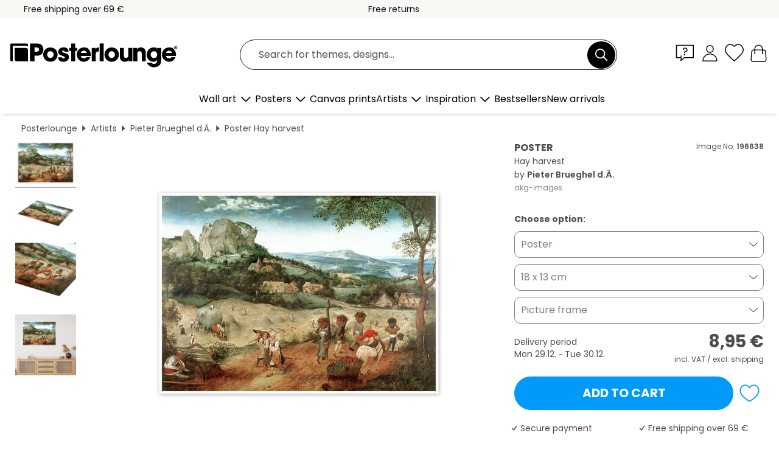

--- FILE ---
content_type: text/html; charset=utf-8
request_url: https://www.posterlounge.com/p/196638.html
body_size: 24049
content:
<!DOCTYPE html>
<html lang="en">
<head>
    <meta charset="UTF-8">
    <style>@media (min-width:768px) and (max-width:991px){.hidden-sm{display:none!important}}@media (min-width:992px) and (max-width:1249px){.hidden-md{display:none!important}}@media (min-width:1250px){.hidden-lg{display:none!important}}</style><noscript><style>.lazyload{display:none!important}noscript>img {display:block;max-width:100%;height:auto}.thumbnail noscript>img {margin-left:auto;margin-right: auto}</style></noscript><style>.mazing-button-container{display:none;}</style><style>#pdv-productImageBox{text-align:center;height:500px;}#pdv-thumbnail-gallery-wrapper{width:120px}#pdv-productImageSrc{max-width: calc(100vw - 40px)}#pdv-thumbnail-gallery{margin:0;padding:0;list-style:none;min-width:112px;}.col-*{padding:0 10px}</style><style>#pdv-productImageBox{height:500px}</style>
    <link rel="preconnect" href="https://media.posterlounge.com"><link rel="preconnect" href="https://cdn.posterlounge.com">
    
    <link rel="preload" href="https://www.posterlounge.com/plugin/extern/bootstrap/fonts/glyphicons-halflings-regular.woff2" as="font" type="font/woff2" crossorigin="anonymous" /><link rel="preload" href="https://cdn.posterlounge.com/plugin/extern/bootstrap/js/includesFix.js" as="script" /><link rel="preload" href="https://www.posterlounge.com/plugin/extern/bootstrap/css/bootstrap.min.css" as="style" /><link rel="preload" href="https://cdn.posterlounge.com/plugin/extern/bootstrap/css/bootstrap-ms.css" as="style" /><link rel="preload" href="https://cdn.posterlounge.com/plugin/extern/bootstrap/js/bootstrap.min.js" as="script" /><link rel="preload" href="https://cdn.posterlounge.com/plugin/extern/bootstrapdialog/css/bootstrap-dialog.min.css" as="style" /><link rel="preload" href="https://cdn.posterlounge.com/plugin/extern/bootstrapdialog/js/bootstrap-dialog.min.js" as="script" /><link rel="preload" href="https://cdn.posterlounge.com/plugin/extern/lazysizes/css/custom-lazy-styles.min.css" as="style" /><link rel="preload" href="https://cdn.posterlounge.com/plugin/extern/flags/css/style.min.css" as="style" /><link rel="preload" href="https://www.posterlounge.com/css/68dd6cf01adf87fc980d5c93bb135fc1.css" as="style" /><link rel="preload" href="https://www.posterlounge.com/controller/shop/main/webfonts.css?version=250916" as="style" />

    <title>Hay harvest print by Pieter Brueghel d.Ä. | Posterlounge</title>
    <meta name="description" content="Buy Hay harvest by Pieter Brueghel d.Ä. as a wall art print at Posterlounge: ✔ Many materials &amp; sizes available ✔ Picture frames with framing service">
    <meta name="viewport" content="width=device-width, initial-scale=1">

    
        <meta name="robots" content="INDEX, FOLLOW, NOODP, NOYDIR">

                                                                                                                                                <link rel="canonical" href="https://www.posterlounge.com/p/196638.html">
        
                    <link rel="alternate" hreflang="de-DE" href="https://www.posterlounge.de/p/196638.html">
                <link rel="alternate" hreflang="de-AT" href="https://www.posterlounge.at/p/196638.html">
                <link rel="alternate" hreflang="de-CH" href="https://www.posterlounge.ch/p/196638.html">
                <link rel="alternate" hreflang="en-GB" href="https://www.posterlounge.co.uk/p/196638.html">
                <link rel="alternate" hreflang="en-IE" href="https://www.posterlounge.ie/p/196638.html">
                <link rel="alternate" hreflang="fr-FR" href="https://www.posterlounge.fr/p/196638.html">
                <link rel="alternate" hreflang="fr-BE" href="https://www.posterlounge.be/p/196638.html">
                <link rel="alternate" hreflang="es-ES" href="https://www.posterlounge.es/p/196638.html">
                <link rel="alternate" hreflang="it-IT" href="https://www.posterlounge.it/p/196638.html">
                <link rel="alternate" hreflang="nl-NL" href="https://www.posterlounge.nl/p/196638.html">
                <link rel="alternate" hreflang="pt-PT" href="https://www.posterlounge.pt/p/196638.html">
                <link rel="alternate" hreflang="da-DK" href="https://www.posterlounge.dk/p/196638.html">
                <link rel="alternate" hreflang="no-NO" href="https://www.posterlounge.no/p/196638.html">
                <link rel="alternate" hreflang="sv-SE" href="https://www.posterlounge.se/p/196638.html">
                <link rel="alternate" hreflang="fi-FI" href="https://www.posterlounge.fi/p/196638.html">
                <link rel="alternate" hreflang="pl-PL" href="https://www.posterlounge.pl/p/196638.html">
                <link rel="alternate" hreflang="x-default" href="https://www.posterlounge.com/p/196638.html">
                
        <meta property="og:type" content="product">
    <meta property="og:url" content="https://www.posterlounge.com/p/196638.html">
    <meta property="og:title" content="Pieter Brueghel d.Ä. - Hay harvest">
    <meta property="og:description" content="Buy Hay harvest by Pieter Brueghel d.Ä. as a wall art print at Posterlounge: ✔ Many materials &amp; sizes available ✔ Picture frames with framing service">
        <meta property="og:image" content="https://media.posterlounge.com/img/products/200000/196638/196638_poster_l.jpg">
    <meta name="thumbnail" content="https://media.posterlounge.com/img/products/200000/196638/196638_poster_l.jpg">
    
    <meta name="verify-v1" content="jsXi8zb7H6gcVbAXgm12JAChcd/3kQ5ZV0vGluy355s=">
    <meta name="p:domain_verify" content="2e6c603011a49bb49e22d0da3c726e2c">
    <meta name="msvalidate.01" content="0BEB495C0C44DA08B94EFD62E15B0E16">

    <meta name="apple-mobile-web-app-title" content="Posterlounge">
    <meta name="application-name" content="Posterlounge">
    <link rel="shortcut icon" type="image/x-icon" href="https://cdn.posterlounge.com/controller/shop/main/img/logo-icon.ico">
    <link rel="icon" type="image/svg+xml" href="https://cdn.posterlounge.com/controller/shop/main/img/logo-icon.svg">
    <link rel="icon" type="image/png" href="https://cdn.posterlounge.com/controller/shop/main/img/logo-icon-256px.png">
    <link rel="apple-touch-icon" href="https://cdn.posterlounge.com/controller/shop/main/img/apple-touch-icon-precomposed.png"
          sizes="180x180">

    <script type="text/javascript" src="https://cdn.posterlounge.com/plugin/extern/bootstrap/js/includesFix.js"></script><link rel="stylesheet" href="https://www.posterlounge.com/plugin/extern/bootstrap/css/bootstrap.min.css" type="text/css" /><link rel="stylesheet" href="https://cdn.posterlounge.com/plugin/extern/bootstrap/css/bootstrap-ms.css" type="text/css" /><link rel="stylesheet" href="https://cdn.posterlounge.com/plugin/extern/bootstrapdialog/css/bootstrap-dialog.min.css" type="text/css" /><link rel="stylesheet" href="https://cdn.posterlounge.com/plugin/extern/lazysizes/css/custom-lazy-styles.min.css?version=240620" type="text/css"/><link rel="stylesheet" href="https://cdn.posterlounge.com/plugin/extern/flags/css/style.min.css" type="text/css" /><link rel="stylesheet" href="https://www.posterlounge.com/css/68dd6cf01adf87fc980d5c93bb135fc1.css" type="text/css" /><link rel="stylesheet" href="https://www.posterlounge.com/controller/shop/main/webfonts.css?version=250916" type="text/css" />
    <script>
				
				function initGTM()
				{
					(function(w,d,s,l,i){w[l]=w[l]||[];w[l].push({'gtm.start':new Date().getTime(),event:'gtm.js'});var f=d.getElementsByTagName(s)[0],j=d.createElement(s),dl=l!='dataLayer'?'&l='+l:'';j.async=true;j.src='https://gtm.posterlounge.com/gtm.js?id='+i+dl;f.parentNode.insertBefore(j,f);})(window,document,'script','dataLayer','GTM-KCWWWHL');
				}

				function getClientLayer()
				{
					
					dataLayer.push({ "event": "view_item_list", "ecommerce": { "item_list_name": "crosspromo", "currency": "EUR", "items": [{ "id": "728170", "name": "728170 - The sea","quantity": 1, "price": "8.95", "currency": "EUR", "index": 1 },{ "id": "684472", "name": "684472 - Sorrento, Gulf of Naples","quantity": 1, "price": "7.95", "currency": "EUR", "index": 2 },{ "id": "716363", "name": "716363 - Stoke by Nayland","quantity": 1, "price": "7.95", "currency": "EUR", "index": 3 },{ "id": "724180", "name": "724180 - The Course of Empire (The Arca","quantity": 1, "price": "7.95", "currency": "EUR", "index": 4 },{ "id": "314322", "name": "314322 - Jerusalem from the Mount of Ol","quantity": 1, "price": "8.95", "currency": "EUR", "index": 5 },{ "id": "716359", "name": "716359 - Dedham Vale","quantity": 1, "price": "12.95", "currency": "EUR", "index": 6 },{ "id": "475881", "name": "475881 - Thatched Cottages at Cordevill","quantity": 1, "price": "7.95", "currency": "EUR", "index": 7 },{ "id": "176697", "name": "176697 - Afternoon","quantity": 1, "price": "8.95", "currency": "EUR", "index": 8 },{ "id": "385185", "name": "385185 - Stolpen castle","quantity": 1, "price": "7.95", "currency": "EUR", "index": 9 },{ "id": "605940", "name": "605940 - Sedona","quantity": 1, "price": "12.95", "currency": "EUR", "index": 10 },{ "id": "709423", "name": "709423 - Lightning strike over the Bryc","quantity": 1, "price": "7.95", "currency": "EUR", "index": 11 },{ "id": "652285", "name": "652285 - Ridge and Rillito, Arizona","quantity": 1, "price": "7.95", "currency": "EUR", "index": 12 }] }, "pin" : { "items": [{"product_id":"728170","product_price":"8.95","product_category":"crosspromo"},{"product_id":"684472","product_price":"7.95","product_category":"crosspromo"},{"product_id":"716363","product_price":"7.95","product_category":"crosspromo"},{"product_id":"724180","product_price":"7.95","product_category":"crosspromo"},{"product_id":"314322","product_price":"8.95","product_category":"crosspromo"},{"product_id":"716359","product_price":"12.95","product_category":"crosspromo"},{"product_id":"475881","product_price":"7.95","product_category":"crosspromo"},{"product_id":"176697","product_price":"8.95","product_category":"crosspromo"},{"product_id":"385185","product_price":"7.95","product_category":"crosspromo"},{"product_id":"605940","product_price":"12.95","product_category":"crosspromo"},{"product_id":"709423","product_price":"7.95","product_category":"crosspromo"},{"product_id":"652285","product_price":"7.95","product_category":"crosspromo"}] }, "meta" : { "item": { "id" : [728170,684472,716363,724180,314322,716359,475881,176697,385185,605940,709423,652285], "name": "crosspromo" } }, "algolia" : { "afterSearch": 0, "userToken": "046d5d344da4fc4cec12540009c363bf", "userTokenAuth": "", "index": "Posterlounge_com", "queryId": "", "items": ["728170","684472","716363","724180","314322","716359","475881","176697","385185","605940","709423","652285"] } });
					dataLayer.push({ecommerce: undefined, pin: undefined, meta: undefined, algolia: undefined, search_term: undefined, klaviyo: undefined});
					dataLayer.push({ "event": "view_item", "ecommerce": { "currency": "EUR", "items": [{ "id": "196638", "variant": "Poster 18 x 13 cm", "name": "196638 - Hay harvest","brand": "Pieter Brueghel d.Ä.","quantity": 1, "price": "8.95", "currency": "EUR", "index": 1 }], "value": "8.95" }, "pin" : { "items": [{ "product_id": "196638", "product_variant": "Poster 18 x 13 cm", "product_name": "196638 - Hay harvest", "brand": "PDS", "product_price": "8.95" }] }, "meta" : { "item" : { "id": "196638", "name": "196638 - Hay harvest", "price": "8.95", "quantity": "1", "variant": "Poster 18 x 13 cm" } }, "algolia" : { "afterSearch": 0, "userToken": "046d5d344da4fc4cec12540009c363bf", "userTokenAuth": "", "index": "Posterlounge_com", "queryId": "", "items": ["196638"], "positions": [2] } });
					dataLayer.push({ecommerce: undefined, pin: undefined, meta: undefined, algolia: undefined, search_term: undefined, klaviyo: undefined});
				}
				
				function getServerLayer()
				{
					$(document).ajaxComplete(function (event, xhr, settings)
					{
					    var call = true;
					    if(typeof settings.url !== 'undefined')
					    {
					        if(settings.url.indexOf('noGTM=1') > 0)
					        {
					            call = false;
					        }
					    }
					    
					    if(call)
					    {
                            $.ajax({
                                type: 'POST',
                                url: 'https://www.posterlounge.com/plugin/extern/googletagmanager/ajax/get.php',
                                dataType: 'json',
                                global: false,
                                success: function (request)
                                {
                                    if(request != null)
                                    {
                                        if(request.status)
                                        {
                                            if(request.results.jsObjects !== 'undefined')
                                            {
                                                for(x=0;x<request.results.jsObjects.length;x++)
                                                {
                                                    dataLayer.push(JSON.parse(request.results.jsObjects[x]));
                                                }
                                            }
                                        }
                                    }
                                }
                            });
                        }
					});
				}
			
				function initGTMClientId()
				{
					$.ajax({
						type: 'POST',
						url: 'https://www.posterlounge.com/plugin/extern/googletagmanager/ajax/id.php',
						dataType: 'json',
						global: false,
						success: function (request)
						{
							if(request != null)
							{
								if(request.status)
								{
									if(request.results.id !== 'undefined')
									{
										initGTM();
										
										dataLayer.push({
											'event':		'client_id',
											'client_id':	request.results.id,
											'em_hash':	    request.results.em,
											'portal_id':	request.results.portal,
											'environment':  'production',
											'section' :     'detail_view',
											'ip_override':  request.results.ip,
											'user_agent':   request.results.ua,
											'test_dim1':    request.results.test_dim1,
											'test_dim2':    request.results.test_dim2,
											'test_dim3':    request.results.test_dim3,
											'test_algolia': request.results.test_algolia
										});
										
										getClientLayer();
										getServerLayer();
									}
								}
							}
						}
					});
				}
			</script><script>
			
			function getInfos(e,o)
			{   
				var cm = __cmp('getCMPData');
				var analytics = 0;
				if(cm.gdprApplies !== true || cm.vendorConsents.s26 === true)
				{
					analytics = 1;
				}
				
				$.ajax({
					type: 'POST',
					url: 'https://www.posterlounge.com/plugin/shop/cookiebanner/ajax/state.php',
					dataType: 'json',
					global: false,
					data:{
					  analytics: analytics
					}
				});
				
				if (typeof initGTMClientId == 'function') { 
					initGTMClientId();
				}
			}
		  
			document.addEventListener('DOMContentLoaded', function() 
			{
                let cmp = __cmp('getCMPData');
                if(typeof cmp === 'object' && cmp.cmpDataObject) {
                    getInfos(null, null);
                } else {
                    __cmp('addEventListener',['consent',getInfos,false],null);
                }
				
			});
		</script>

        
    <script type="application/ld+json">
        {
            "@context": "https://schema.org",
            "@type": "WebSite",
            "url": "https://www.posterlounge.com",
            "potentialAction": {
                "@type": "SearchAction",
                "target": "https://www.posterlounge.com/search.html?action=search&query={search_term_string}",
                "query-input": "required name=search_term_string"
            }
        }
    </script>
    
    
    
    <script type="application/ld+json">
        {
            "@context": "https://schema.org",
            "@type": "Organization",
            "name": "Posterlounge",
            "url": "https://www.posterlounge.com",
            "logo": "https://www.posterlounge.com/controller/shop/main/img/posterlounge-logo.svg",
            "sameAs": [
                "https://www.facebook.com/posterlounge",
                "https://www.pinterest.com/posterlounge/",
                "https://instagram.com/posterlounge/"
            ],
            "contactPoint": [
                {
                    "@type": "ContactPoint",
                    "telephone": "+49-341-33975900",
                    "contactType": "customer service"
                }
            ]
        }
    </script>
    
</head>

<body data-role="page" id="main" data-posterlounge-instant-intensity="500">
<noscript><iframe src="https://gtm.posterlounge.com/ns.html?id=GTM-KCWWWHL" height="0" width="0" style="display:none;visibility:hidden"></iframe></noscript><script>if(!"gdprAppliesGlobally" in window){window.gdprAppliesGlobally=true}if(!("cmp_id" in window)||window.cmp_id<1){window.cmp_id=0}if(!("cmp_cdid" in window)){window.cmp_cdid="13950359a461"}if(!("cmp_params" in window)){window.cmp_params=""}if(!("cmp_host" in window)){window.cmp_host="c.delivery.consentmanager.net"}if(!("cmp_cdn" in window)){window.cmp_cdn="cdn.consentmanager.net"}if(!("cmp_proto" in window)){window.cmp_proto="https:"}if(!("cmp_codesrc" in window)){window.cmp_codesrc="1"}window.cmp_getsupportedLangs=function(){var b=["DE","EN","FR","IT","NO","DA","FI","ES","PT","RO","BG","ET","EL","GA","HR","LV","LT","MT","NL","PL","SV","SK","SL","CS","HU","RU","SR","ZH","TR","UK","AR","BS"];if("cmp_customlanguages" in window){for(var a=0;a<window.cmp_customlanguages.length;a++){b.push(window.cmp_customlanguages[a].l.toUpperCase())}}return b};window.cmp_getRTLLangs=function(){var a=["AR"];if("cmp_customlanguages" in window){for(var b=0;b<window.cmp_customlanguages.length;b++){if("r" in window.cmp_customlanguages[b]&&window.cmp_customlanguages[b].r){a.push(window.cmp_customlanguages[b].l)}}}return a};window.cmp_getlang=function(j){if(typeof(j)!="boolean"){j=true}if(j&&typeof(cmp_getlang.usedlang)=="string"&&cmp_getlang.usedlang!==""){return cmp_getlang.usedlang}var g=window.cmp_getsupportedLangs();var c=[];var f=location.hash;var e=location.search;var a="languages" in navigator?navigator.languages:[];if(f.indexOf("cmplang=")!=-1){c.push(f.substr(f.indexOf("cmplang=")+8,2).toUpperCase())}else{if(e.indexOf("cmplang=")!=-1){c.push(e.substr(e.indexOf("cmplang=")+8,2).toUpperCase())}else{if("cmp_setlang" in window&&window.cmp_setlang!=""){c.push(window.cmp_setlang.toUpperCase())}else{if(a.length>0){for(var d=0;d<a.length;d++){c.push(a[d])}}}}}if("language" in navigator){c.push(navigator.language)}if("userLanguage" in navigator){c.push(navigator.userLanguage)}var h="";for(var d=0;d<c.length;d++){var b=c[d].toUpperCase();if(g.indexOf(b)!=-1){h=b;break}if(b.indexOf("-")!=-1){b=b.substr(0,2)}if(g.indexOf(b)!=-1){h=b;break}}if(h==""&&typeof(cmp_getlang.defaultlang)=="string"&&cmp_getlang.defaultlang!==""){return cmp_getlang.defaultlang}else{if(h==""){h="EN"}}h=h.toUpperCase();return h};(function(){var u=document;var v=u.getElementsByTagName;var h=window;var o="";var b="_en";if("cmp_getlang" in h){o=h.cmp_getlang().toLowerCase();if("cmp_customlanguages" in h){for(var q=0;q<h.cmp_customlanguages.length;q++){if(h.cmp_customlanguages[q].l.toUpperCase()==o.toUpperCase()){o="en";break}}}b="_"+o}function x(i,e){var w="";i+="=";var s=i.length;var d=location;if(d.hash.indexOf(i)!=-1){w=d.hash.substr(d.hash.indexOf(i)+s,9999)}else{if(d.search.indexOf(i)!=-1){w=d.search.substr(d.search.indexOf(i)+s,9999)}else{return e}}if(w.indexOf("&")!=-1){w=w.substr(0,w.indexOf("&"))}return w}var k=("cmp_proto" in h)?h.cmp_proto:"https:";if(k!="http:"&&k!="https:"){k="https:"}var g=("cmp_ref" in h)?h.cmp_ref:location.href;var j=u.createElement("script");j.setAttribute("data-cmp-ab","1");var c=x("cmpdesign","cmp_design" in h?h.cmp_design:"");var f=x("cmpregulationkey","cmp_regulationkey" in h?h.cmp_regulationkey:"");var r=x("cmpgppkey","cmp_gppkey" in h?h.cmp_gppkey:"");var n=x("cmpatt","cmp_att" in h?h.cmp_att:"");j.src=k+"//"+h.cmp_host+"/delivery/cmp.php?"+("cmp_id" in h&&h.cmp_id>0?"id="+h.cmp_id:"")+("cmp_cdid" in h?"&cdid="+h.cmp_cdid:"")+"&h="+encodeURIComponent(g)+(c!=""?"&cmpdesign="+encodeURIComponent(c):"")+(f!=""?"&cmpregulationkey="+encodeURIComponent(f):"")+(r!=""?"&cmpgppkey="+encodeURIComponent(r):"")+(n!=""?"&cmpatt="+encodeURIComponent(n):"")+("cmp_params" in h?"&"+h.cmp_params:"")+(u.cookie.length>0?"&__cmpfcc=1":"")+"&l="+o.toLowerCase()+"&o="+(new Date()).getTime();j.type="text/javascript";j.async=true;if(u.currentScript&&u.currentScript.parentElement){u.currentScript.parentElement.appendChild(j)}else{if(u.body){u.body.appendChild(j)}else{var t=v("body");if(t.length==0){t=v("div")}if(t.length==0){t=v("span")}if(t.length==0){t=v("ins")}if(t.length==0){t=v("script")}if(t.length==0){t=v("head")}if(t.length>0){t[0].appendChild(j)}}}var m="js";var p=x("cmpdebugunminimized","cmpdebugunminimized" in h?h.cmpdebugunminimized:0)>0?"":".min";var a=x("cmpdebugcoverage","cmp_debugcoverage" in h?h.cmp_debugcoverage:"");if(a=="1"){m="instrumented";p=""}var j=u.createElement("script");j.src=k+"//"+h.cmp_cdn+"/delivery/"+m+"/cmp"+b+p+".js";j.type="text/javascript";j.setAttribute("data-cmp-ab","1");j.async=true;if(u.currentScript&&u.currentScript.parentElement){u.currentScript.parentElement.appendChild(j)}else{if(u.body){u.body.appendChild(j)}else{var t=v("body");if(t.length==0){t=v("div")}if(t.length==0){t=v("span")}if(t.length==0){t=v("ins")}if(t.length==0){t=v("script")}if(t.length==0){t=v("head")}if(t.length>0){t[0].appendChild(j)}}}})();window.cmp_addFrame=function(b){if(!window.frames[b]){if(document.body){var a=document.createElement("iframe");a.style.cssText="display:none";if("cmp_cdn" in window&&"cmp_ultrablocking" in window&&window.cmp_ultrablocking>0){a.src="//"+window.cmp_cdn+"/delivery/empty.html"}a.name=b;a.setAttribute("title","Intentionally hidden, please ignore");a.setAttribute("role","none");a.setAttribute("tabindex","-1");document.body.appendChild(a)}else{window.setTimeout(window.cmp_addFrame,10,b)}}};window.cmp_rc=function(h){var b=document.cookie;var f="";var d=0;while(b!=""&&d<100){d++;while(b.substr(0,1)==" "){b=b.substr(1,b.length)}var g=b.substring(0,b.indexOf("="));if(b.indexOf(";")!=-1){var c=b.substring(b.indexOf("=")+1,b.indexOf(";"))}else{var c=b.substr(b.indexOf("=")+1,b.length)}if(h==g){f=c}var e=b.indexOf(";")+1;if(e==0){e=b.length}b=b.substring(e,b.length)}return(f)};window.cmp_stub=function(){var a=arguments;__cmp.a=__cmp.a||[];if(!a.length){return __cmp.a}else{if(a[0]==="ping"){if(a[1]===2){a[2]({gdprApplies:gdprAppliesGlobally,cmpLoaded:false,cmpStatus:"stub",displayStatus:"hidden",apiVersion:"2.2",cmpId:31},true)}else{a[2](false,true)}}else{if(a[0]==="getUSPData"){a[2]({version:1,uspString:window.cmp_rc("")},true)}else{if(a[0]==="getTCData"){__cmp.a.push([].slice.apply(a))}else{if(a[0]==="addEventListener"||a[0]==="removeEventListener"){__cmp.a.push([].slice.apply(a))}else{if(a.length==4&&a[3]===false){a[2]({},false)}else{__cmp.a.push([].slice.apply(a))}}}}}}};window.cmp_gpp_ping=function(){return{gppVersion:"1.0",cmpStatus:"stub",cmpDisplayStatus:"hidden",supportedAPIs:["tcfca","usnat","usca","usva","usco","usut","usct"],cmpId:31}};window.cmp_gppstub=function(){var a=arguments;__gpp.q=__gpp.q||[];if(!a.length){return __gpp.q}var g=a[0];var f=a.length>1?a[1]:null;var e=a.length>2?a[2]:null;if(g==="ping"){return window.cmp_gpp_ping()}else{if(g==="addEventListener"){__gpp.e=__gpp.e||[];if(!("lastId" in __gpp)){__gpp.lastId=0}__gpp.lastId++;var c=__gpp.lastId;__gpp.e.push({id:c,callback:f});return{eventName:"listenerRegistered",listenerId:c,data:true,pingData:window.cmp_gpp_ping()}}else{if(g==="removeEventListener"){var h=false;__gpp.e=__gpp.e||[];for(var d=0;d<__gpp.e.length;d++){if(__gpp.e[d].id==e){__gpp.e[d].splice(d,1);h=true;break}}return{eventName:"listenerRemoved",listenerId:e,data:h,pingData:window.cmp_gpp_ping()}}else{if(g==="getGPPData"){return{sectionId:3,gppVersion:1,sectionList:[],applicableSections:[0],gppString:"",pingData:window.cmp_gpp_ping()}}else{if(g==="hasSection"||g==="getSection"||g==="getField"){return null}else{__gpp.q.push([].slice.apply(a))}}}}}};window.cmp_msghandler=function(d){var a=typeof d.data==="string";try{var c=a?JSON.parse(d.data):d.data}catch(f){var c=null}if(typeof(c)==="object"&&c!==null&&"__cmpCall" in c){var b=c.__cmpCall;window.__cmp(b.command,b.parameter,function(h,g){var e={__cmpReturn:{returnValue:h,success:g,callId:b.callId}};d.source.postMessage(a?JSON.stringify(e):e,"*")})}if(typeof(c)==="object"&&c!==null&&"__uspapiCall" in c){var b=c.__uspapiCall;window.__uspapi(b.command,b.version,function(h,g){var e={__uspapiReturn:{returnValue:h,success:g,callId:b.callId}};d.source.postMessage(a?JSON.stringify(e):e,"*")})}if(typeof(c)==="object"&&c!==null&&"__tcfapiCall" in c){var b=c.__tcfapiCall;window.__tcfapi(b.command,b.version,function(h,g){var e={__tcfapiReturn:{returnValue:h,success:g,callId:b.callId}};d.source.postMessage(a?JSON.stringify(e):e,"*")},b.parameter)}if(typeof(c)==="object"&&c!==null&&"__gppCall" in c){var b=c.__gppCall;window.__gpp(b.command,function(h,g){var e={__gppReturn:{returnValue:h,success:g,callId:b.callId}};d.source.postMessage(a?JSON.stringify(e):e,"*")},"parameter" in b?b.parameter:null,"version" in b?b.version:1)}};window.cmp_setStub=function(a){if(!(a in window)||(typeof(window[a])!=="function"&&typeof(window[a])!=="object"&&(typeof(window[a])==="undefined"||window[a]!==null))){window[a]=window.cmp_stub;window[a].msgHandler=window.cmp_msghandler;window.addEventListener("message",window.cmp_msghandler,false)}};window.cmp_setGppStub=function(a){if(!(a in window)||(typeof(window[a])!=="function"&&typeof(window[a])!=="object"&&(typeof(window[a])==="undefined"||window[a]!==null))){window[a]=window.cmp_gppstub;window[a].msgHandler=window.cmp_msghandler;window.addEventListener("message",window.cmp_msghandler,false)}};window.cmp_addFrame("__cmpLocator");if(!("cmp_disableusp" in window)||!window.cmp_disableusp){window.cmp_addFrame("__uspapiLocator")}if(!("cmp_disabletcf" in window)||!window.cmp_disabletcf){window.cmp_addFrame("__tcfapiLocator")}if(!("cmp_disablegpp" in window)||!window.cmp_disablegpp){window.cmp_addFrame("__gppLocator")}window.cmp_setStub("__cmp");if(!("cmp_disabletcf" in window)||!window.cmp_disabletcf){window.cmp_setStub("__tcfapi")}if(!("cmp_disableusp" in window)||!window.cmp_disableusp){window.cmp_setStub("__uspapi")}if(!("cmp_disablegpp" in window)||!window.cmp_disablegpp){window.cmp_setGppStub("__gpp")};</script>
<div id="side-nav" class="side-nav">
    <!-- Mobile Nav, die den Content nach rechts verschiebt -->
    <div class="mobile-nav-left">
        <div class="mobile-nav-top">
            <div id="close-tab">Close<span></span></div>
            <div id="side-nav-pageNavLogo">
                <a href="https://www.posterlounge.com" title="Posters and wall art prints by Posterlounge">&nbsp;</a>
            </div>
            <div id="mn-searchWrapper" class="search-wrapper">
                <form action="https://www.posterlounge.com/search.html" accept-charset="UTF-8" method="get" name="search" class="pos-rel searchFieldGroup">
                    <input name="action" type="hidden" value="search"/>
                    <div class="input-group">
                        <input
                                name="s_query"
                                id="mn-mainSearchInput"
                                type="text"
                                autocomplete="off"
                                placeholder="Search for themes, designs..."
                                value=""
                                maxlength="250"
                                class="searchField"
                                aria-label="Search field"
                        />
                        <div class="input-group-btn mega-menu-search-background">
                            <button type="button" class="btn mega-menu-searchBtn" aria-label="Search">&nbsp;</button>
                        </div>
                        <button type="button" class="btn searchClearBtnHeader"></button>
                    </div>
                </form>
            </div>
        </div>
        <nav>
            <div id="mobileNavbar">
                <ul class="nav navbar-nav">
                                                            <li class="has-children">
                                                <span class="nav-headline" role="button" tabindex="0" aria-expanded="false" aria-controls="subchildren-wallart">
                            Wall art
                            <span class="nav-toggle-btn arrow"></span>
                        </span>
                        <ul class="nav-children" id="subchildren-wallart">
                                                        <li>
                                <a class="nav-headline discoverAll" href="https://www.posterlounge.com/wall-art/" title="Discover all products">
                                    <span>Discover all products</span>
                                </a>
                            </li>
                                                                                                                <li class="nav-subheadline has-children">
                                <span class="nav-headline" role="button" tabindex="0" aria-expanded="false" aria-controls="children-top_products">Products
                                    <span class="nav-toggle-btn plus"></span>
                                </span>
                                <ul class="nav-children" id="children-top_products">
                                                                        <li>
                                        <a href="https://www.posterlounge.com/wall-art/posters/" title="Posters">
                                            <span>Posters</span>
                                        </a>
                                    </li>
                                                                        <li>
                                        <a href="https://www.posterlounge.com/wall-art/canvas-prints/" title="Canvas prints">
                                            <span>Canvas prints</span>
                                        </a>
                                    </li>
                                                                        <li>
                                        <a href="https://www.posterlounge.com/wall-art/aluminium-prints/" title="Aluminium prints">
                                            <span>Aluminium prints</span>
                                        </a>
                                    </li>
                                                                        <li>
                                        <a href="https://www.posterlounge.com/wall-art/acrylic-prints/" title="Acrylic prints">
                                            <span>Acrylic prints</span>
                                        </a>
                                    </li>
                                                                        <li>
                                        <a href="https://www.posterlounge.com/wall-art/wood-prints/" title="Wood prints">
                                            <span>Wood prints</span>
                                        </a>
                                    </li>
                                                                        <li>
                                        <a href="https://www.posterlounge.com/wall-art/gallery-prints/" title="Gallery prints">
                                            <span>Gallery prints</span>
                                        </a>
                                    </li>
                                                                        <li>
                                        <a href="https://www.posterlounge.com/wall-art/art-prints/" title="Art prints">
                                            <span>Art prints</span>
                                        </a>
                                    </li>
                                                                        <li>
                                        <a href="https://www.posterlounge.com/wall-art/foam-board-prints/" title="Foam board prints">
                                            <span>Foam board prints</span>
                                        </a>
                                    </li>
                                                                        <li>
                                        <a href="https://www.posterlounge.com/wall-art/wall-stickers/" title="Wall stickers">
                                            <span>Wall stickers</span>
                                        </a>
                                    </li>
                                                                        <li>
                                        <a href="https://www.posterlounge.com/wall-art/door-stickers/" title="Door stickers">
                                            <span>Door stickers</span>
                                        </a>
                                    </li>
                                                                        <li>
                                        <a href="https://www.posterlounge.com/wall-art/door-posters/" title="Door posters">
                                            <span>Door posters</span>
                                        </a>
                                    </li>
                                                                        <li>
                                        <a href="https://www.posterlounge.com/wall-art/colouring-posters/" title="Colouring posters">
                                            <span>Colouring posters</span>
                                        </a>
                                    </li>
                                                                        <li>
                                        <a href="https://www.posterlounge.com/wall-art/gift-vouchers/" title="Gift vouchers">
                                            <span>Gift vouchers</span>
                                        </a>
                                    </li>
                                                                        <li>
                                        <a href="https://www.posterlounge.com/wall-art/wall-calendars/" title="Wall calendars">
                                            <span>Wall calendars</span>
                                        </a>
                                    </li>
                                                                    </ul>
                            </li>
                                                                                                                <li class="nav-subheadline has-children">
                                <span class="nav-headline" role="button" tabindex="0" aria-expanded="false" aria-controls="children-popular_art_styles">Popular art styles
                                    <span class="nav-toggle-btn plus"></span>
                                </span>
                                <ul class="nav-children" id="children-popular_art_styles">
                                                                        <li>
                                        <a href="https://www.posterlounge.com/wall-art/fauvism/" title="Fauvism">
                                            <span>Fauvism</span>
                                        </a>
                                    </li>
                                                                        <li>
                                        <a href="https://www.posterlounge.com/wall-art/posters/impressionism/" title="Impressionism">
                                            <span>Impressionism</span>
                                        </a>
                                    </li>
                                                                        <li>
                                        <a href="https://www.posterlounge.com/wall-art/abstract-art/" title="Abstract art">
                                            <span>Abstract art</span>
                                        </a>
                                    </li>
                                                                        <li>
                                        <a href="https://www.posterlounge.com/wall-art/asian-art/" title="Asian art">
                                            <span>Asian art</span>
                                        </a>
                                    </li>
                                                                        <li>
                                        <a href="https://www.posterlounge.com/wall-art/watercolour-paintings/" title="Watercolour paintings">
                                            <span>Watercolour paintings</span>
                                        </a>
                                    </li>
                                                                        <li>
                                        <a href="https://www.posterlounge.com/wall-art/mash-up-art/" title="Mash Up Art">
                                            <span>Mash Up Art</span>
                                        </a>
                                    </li>
                                                                        <li>
                                        <a href="https://www.posterlounge.com/wall-art/surrealism/" title="Surrealism">
                                            <span>Surrealism</span>
                                        </a>
                                    </li>
                                                                        <li>
                                        <a href="https://www.posterlounge.com/wall-art/bauhaus/" title="Bauhaus">
                                            <span>Bauhaus</span>
                                        </a>
                                    </li>
                                                                        <li>
                                        <a href="https://www.posterlounge.com/wall-art/digital-art/" title="Digital art">
                                            <span>Digital art</span>
                                        </a>
                                    </li>
                                                                        <li>
                                        <a href="https://www.posterlounge.com/wall-art/photography/" title="Photography">
                                            <span>Photography</span>
                                        </a>
                                    </li>
                                                                        <li>
                                        <a href="https://www.posterlounge.com/wall-art/drawings-and-sketching/" title="Drawings and sketching">
                                            <span>Drawings and sketching</span>
                                        </a>
                                    </li>
                                                                    </ul>
                            </li>
                                                                                                                <li class="nav-subheadline has-children">
                                <span class="nav-headline" role="button" tabindex="0" aria-expanded="false" aria-controls="children-popular_rooms">Popular spaces
                                    <span class="nav-toggle-btn plus"></span>
                                </span>
                                <ul class="nav-children" id="children-popular_rooms">
                                                                        <li>
                                        <a href="https://www.posterlounge.com/wall-art/living-room/" title="Living room wall art">
                                            <span>Living room wall art</span>
                                        </a>
                                    </li>
                                                                        <li>
                                        <a href="https://www.posterlounge.com/wall-art/bedroom/" title="Bedroom wall art">
                                            <span>Bedroom wall art</span>
                                        </a>
                                    </li>
                                                                        <li>
                                        <a href="https://www.posterlounge.com/wall-art/kitchen/" title="Kitchen wall art">
                                            <span>Kitchen wall art</span>
                                        </a>
                                    </li>
                                                                        <li>
                                        <a href="https://www.posterlounge.com/wall-art/bathroom/" title="Bathroom wall art">
                                            <span>Bathroom wall art</span>
                                        </a>
                                    </li>
                                                                        <li>
                                        <a href="https://www.posterlounge.com/wall-art/children-s-room/" title="Kids’ room wall art">
                                            <span>Kids’ room wall art</span>
                                        </a>
                                    </li>
                                                                        <li>
                                        <a href="https://www.posterlounge.com/wall-art/office/" title="Office wall art">
                                            <span>Office wall art</span>
                                        </a>
                                    </li>
                                                                    </ul>
                            </li>
                                                                                                                <li class="nav-subheadline has-children">
                                <span class="nav-headline" role="button" tabindex="0" aria-expanded="false" aria-controls="children-popular_styles">Popular interior design styles
                                    <span class="nav-toggle-btn plus"></span>
                                </span>
                                <ul class="nav-children" id="children-popular_styles">
                                                                        <li>
                                        <a href="https://www.posterlounge.com/wall-art/japandi/" title="Japandi">
                                            <span>Japandi</span>
                                        </a>
                                    </li>
                                                                        <li>
                                        <a href="https://www.posterlounge.com/wall-art/boho/" title="Boho">
                                            <span>Boho</span>
                                        </a>
                                    </li>
                                                                        <li>
                                        <a href="https://www.posterlounge.com/wall-art/contemporary/" title="Contemporary">
                                            <span>Contemporary</span>
                                        </a>
                                    </li>
                                                                        <li>
                                        <a href="https://www.posterlounge.com/wall-art/mid-century-modern/" title="Mid-century modern">
                                            <span>Mid-century modern</span>
                                        </a>
                                    </li>
                                                                        <li>
                                        <a href="https://www.posterlounge.com/wall-art/nautical/" title="Nautical">
                                            <span>Nautical</span>
                                        </a>
                                    </li>
                                                                        <li>
                                        <a href="https://www.posterlounge.com/wall-art/vintage/" title="Vintage">
                                            <span>Vintage</span>
                                        </a>
                                    </li>
                                                                        <li>
                                        <a href="https://www.posterlounge.com/wall-art/scandinavian/" title="Scandinavian">
                                            <span>Scandinavian</span>
                                        </a>
                                    </li>
                                                                        <li>
                                        <a href="https://www.posterlounge.com/wall-art/country-style/" title="Cottage style">
                                            <span>Cottage style</span>
                                        </a>
                                    </li>
                                                                        <li>
                                        <a href="https://www.posterlounge.com/wall-art/minimalist/" title="Minimalist">
                                            <span>Minimalist</span>
                                        </a>
                                    </li>
                                                                    </ul>
                            </li>
                                                                                </ul>
                                            </li>
                                                                                <li class="has-children">
                                                <span class="nav-headline" role="button" tabindex="0" aria-expanded="false" aria-controls="subchildren-poster">
                            Posters
                            <span class="nav-toggle-btn arrow"></span>
                        </span>
                        <ul class="nav-children" id="subchildren-poster">
                                                        <li>
                                <a class="nav-headline discoverAll" href="https://www.posterlounge.com/wall-art/posters/" title="Discover all products">
                                    <span>Discover all products</span>
                                </a>
                            </li>
                                                                                                                <li class="nav-subheadline has-children">
                                <span class="nav-headline" role="button" tabindex="0" aria-expanded="false" aria-controls="children-top_poster_categories">Popular subjects
                                    <span class="nav-toggle-btn plus"></span>
                                </span>
                                <ul class="nav-children" id="children-top_poster_categories">
                                                                        <li>
                                        <a href="https://www.posterlounge.com/wall-art/posters/movies/" title="Movie posters">
                                            <span>Movie posters</span>
                                        </a>
                                    </li>
                                                                        <li>
                                        <a href="https://www.posterlounge.com/wall-art/posters/mangas/" title="Anime posters">
                                            <span>Anime posters</span>
                                        </a>
                                    </li>
                                                                        <li>
                                        <a href="https://www.posterlounge.com/wall-art/posters/animals/" title="Animal posters">
                                            <span>Animal posters</span>
                                        </a>
                                    </li>
                                                                        <li>
                                        <a href="https://www.posterlounge.com/wall-art/posters/cities/" title="City posters">
                                            <span>City posters</span>
                                        </a>
                                    </li>
                                                                        <li>
                                        <a href="https://www.posterlounge.com/wall-art/posters/sayings-and-quotes/" title="Sayings and Quotes posters">
                                            <span>Quotes posters</span>
                                        </a>
                                    </li>
                                                                        <li>
                                        <a href="https://www.posterlounge.com/wall-art/posters/music-and-dance/" title="Music posters">
                                            <span>Music posters</span>
                                        </a>
                                    </li>
                                                                        <li>
                                        <a href="https://www.posterlounge.com/wall-art/posters/sports/" title="Sports posters">
                                            <span>Sports posters</span>
                                        </a>
                                    </li>
                                                                        <li>
                                        <a href="https://www.posterlounge.com/wall-art/posters/world-maps/" title="World maps on posters">
                                            <span>Map prints</span>
                                        </a>
                                    </li>
                                                                        <li>
                                        <a href="https://www.posterlounge.com/wall-art/posters/botany/" title="Botanical posters">
                                            <span>Botanical posters</span>
                                        </a>
                                    </li>
                                                                        <li>
                                        <a href="https://www.posterlounge.com/wall-art/posters/nature/" title="Nature posters">
                                            <span>Nature posters</span>
                                        </a>
                                    </li>
                                                                        <li>
                                        <a href="https://www.posterlounge.com/wall-art/posters/architecture/" title="Architecture posters">
                                            <span>Architecture posters</span>
                                        </a>
                                    </li>
                                                                        <li>
                                        <a href="https://www.posterlounge.com/wall-art/posters/learning-and-knowledge/" title="Educational wall art">
                                            <span>Educational wall art</span>
                                        </a>
                                    </li>
                                                                    </ul>
                            </li>
                                                                                                                <li class="nav-subheadline has-children">
                                <span class="nav-headline" role="button" tabindex="0" aria-expanded="false" aria-controls="children-trends_inspiration">Trends and inspiration
                                    <span class="nav-toggle-btn plus"></span>
                                </span>
                                <ul class="nav-children" id="children-trends_inspiration">
                                                                        <li>
                                        <a href="https://www.posterlounge.com/wall-art/posters/bauhaus/" title="Bauhaus posters">
                                            <span>Bauhaus posters</span>
                                        </a>
                                    </li>
                                                                        <li>
                                        <a href="https://www.posterlounge.com/wall-art/posters/retro/" title="Retro posters">
                                            <span>Retro posters</span>
                                        </a>
                                    </li>
                                                                        <li>
                                        <a href="https://www.posterlounge.com/wall-art/posters/japandi/" title="Japandi posters">
                                            <span>Japandi posters</span>
                                        </a>
                                    </li>
                                                                        <li>
                                        <a href="https://www.posterlounge.com/wall-art/posters/black-and-white/" title="Black-and-white posters">
                                            <span>Black-and-white posters</span>
                                        </a>
                                    </li>
                                                                        <li>
                                        <a href="https://www.posterlounge.com/wall-art/posters/cocktails/" title="Cocktail posters">
                                            <span>Cocktail posters</span>
                                        </a>
                                    </li>
                                                                        <li>
                                        <a href="https://www.posterlounge.com/wall-art/posters/vintage/" title="Vintage posters">
                                            <span>Vintage posters</span>
                                        </a>
                                    </li>
                                                                        <li>
                                        <a href="https://www.posterlounge.com/collection/exhibition-posters.html" title="Exhibition Posters">
                                            <span>Exhibition Posters</span>
                                        </a>
                                    </li>
                                                                        <li>
                                        <a href="https://www.posterlounge.com/wall-art/posters/coffee/" title="Coffee posters">
                                            <span>Coffee posters</span>
                                        </a>
                                    </li>
                                                                    </ul>
                            </li>
                                                                                                                <li class="nav-subheadline has-children">
                                <span class="nav-headline" role="button" tabindex="0" aria-expanded="false" aria-controls="children-poster_rooms">Popular spaces
                                    <span class="nav-toggle-btn plus"></span>
                                </span>
                                <ul class="nav-children" id="children-poster_rooms">
                                                                        <li>
                                        <a href="https://www.posterlounge.com/wall-art/posters/living-room/" title="Living room posters">
                                            <span>Living room posters</span>
                                        </a>
                                    </li>
                                                                        <li>
                                        <a href="https://www.posterlounge.com/wall-art/posters/kitchen/" title="Kitchen posters">
                                            <span>Kitchen posters</span>
                                        </a>
                                    </li>
                                                                        <li>
                                        <a href="https://www.posterlounge.com/wall-art/posters/bedroom/" title="Bedroom posters">
                                            <span>Bedroom posters</span>
                                        </a>
                                    </li>
                                                                        <li>
                                        <a href="https://www.posterlounge.com/wall-art/posters/children-s-room/" title="Children’s posters">
                                            <span>Children’s posters</span>
                                        </a>
                                    </li>
                                                                        <li>
                                        <a href="https://www.posterlounge.com/wall-art/posters/office/" title="Office posters">
                                            <span>Office posters</span>
                                        </a>
                                    </li>
                                                                    </ul>
                            </li>
                                                                                </ul>
                                            </li>
                                                                                <li class="">
                                                <a href="https://www.posterlounge.com/wall-art/canvas-prints/" class="nav-headline" title="Canvas prints">
                            Canvas prints
                            <span class="nav-toggle-btn arrow"></span>
                        </a>
                                            </li>
                                                                                <li class="has-children">
                                                <span class="nav-headline" role="button" tabindex="0" aria-expanded="false" aria-controls="subchildren-artist">
                            Artists
                            <span class="nav-toggle-btn arrow"></span>
                        </span>
                        <ul class="nav-children" id="subchildren-artist">
                                                                                                                <li class="nav-subheadline has-children">
                                <span class="nav-headline" role="button" tabindex="0" aria-expanded="false" aria-controls="children-artistsTop">Popular artists
                                    <span class="nav-toggle-btn plus"></span>
                                </span>
                                <ul class="nav-children" id="children-artistsTop">
                                                                        <li>
                                        <a href="https://www.posterlounge.com/artists/vincent-van-gogh/" title="Vincent van Gogh">
                                            <span>Vincent van Gogh</span>
                                        </a>
                                    </li>
                                                                        <li>
                                        <a href="https://www.posterlounge.com/artists/alfons-mucha/" title="Alfons Mucha">
                                            <span>Alfons Mucha</span>
                                        </a>
                                    </li>
                                                                        <li>
                                        <a href="https://www.posterlounge.com/artists/william-morris/" title="William Morris">
                                            <span>William Morris</span>
                                        </a>
                                    </li>
                                                                        <li>
                                        <a href="https://www.posterlounge.com/artists/claude-monet/" title="Claude Monet">
                                            <span>Claude Monet</span>
                                        </a>
                                    </li>
                                                                        <li>
                                        <a href="https://www.posterlounge.com/artists/frida-kahlo/" title="Frida Kahlo">
                                            <span>Frida Kahlo</span>
                                        </a>
                                    </li>
                                                                        <li>
                                        <a href="https://www.posterlounge.com/artists/frank-moth/" title="Frank Moth">
                                            <span>Frank Moth</span>
                                        </a>
                                    </li>
                                                                        <li>
                                        <a href="https://www.posterlounge.com/artists/paul-klee/" title="Paul Klee">
                                            <span>Paul Klee</span>
                                        </a>
                                    </li>
                                                                        <li>
                                        <a href="https://www.posterlounge.com/artists/gustav-klimt/" title="Gustav Klimt">
                                            <span>Gustav Klimt</span>
                                        </a>
                                    </li>
                                                                        <li>
                                        <a href="https://www.posterlounge.com/artists/henri-matisse/" title="Henri Matisse">
                                            <span>Henri Matisse</span>
                                        </a>
                                    </li>
                                                                        <li>
                                        <a href="https://www.posterlounge.com/artists/matsumoto-hoji/" title="Matsumoto Hoji">
                                            <span>Matsumoto Hoji</span>
                                        </a>
                                    </li>
                                                                        <li>
                                        <a href="https://www.posterlounge.com/artists/catsanddotz/" title="CatsAndDotz">
                                            <span>CatsAndDotz</span>
                                        </a>
                                    </li>
                                                                        <li>
                                        <a href="https://www.posterlounge.com/artists/tamara-de-lempicka/" title="Tamara de Lempicka">
                                            <span>Tamara de Lempicka</span>
                                        </a>
                                    </li>
                                                                    </ul>
                            </li>
                                                                                                                <li class="nav-subheadline has-children">
                                <span class="nav-headline" role="button" tabindex="0" aria-expanded="false" aria-controls="children-artistsNew">New artists
                                    <span class="nav-toggle-btn plus"></span>
                                </span>
                                <ul class="nav-children" id="children-artistsNew">
                                                                        <li>
                                        <a href="https://www.posterlounge.com/artists/branka-kodzoman/" title="Branka Kodžoman">
                                            <span>Branka Kodžoman</span>
                                        </a>
                                    </li>
                                                                        <li>
                                        <a href="https://www.posterlounge.com/artists/raoul-dufy/" title="Raoul Dufy">
                                            <span>Raoul Dufy</span>
                                        </a>
                                    </li>
                                                                        <li>
                                        <a href="https://www.posterlounge.com/artists/eduard-warkentin/" title="Eduard Warkentin">
                                            <span>Eduard Warkentin</span>
                                        </a>
                                    </li>
                                                                        <li>
                                        <a href="https://www.posterlounge.com/artists/urchin-bay/" title="Urchin Bay">
                                            <span>Urchin Bay</span>
                                        </a>
                                    </li>
                                                                        <li>
                                        <a href="https://www.posterlounge.com/artists/annick/" title="Annick">
                                            <span>Annick</span>
                                        </a>
                                    </li>
                                                                        <li>
                                        <a href="https://www.posterlounge.com/artists/thingdesign/" title="ThingDesign">
                                            <span>ThingDesign</span>
                                        </a>
                                    </li>
                                                                        <li>
                                        <a href="https://www.posterlounge.com/artists/artsy-sesta/" title="Artsy Sesta">
                                            <span>Artsy Sesta</span>
                                        </a>
                                    </li>
                                                                        <li>
                                        <a href="https://www.posterlounge.com/artists/natasha-lelenco/" title="Natasha Lelenco">
                                            <span>Natasha Lelenco</span>
                                        </a>
                                    </li>
                                                                        <li>
                                        <a href="https://www.posterlounge.com/artists/adriano-oliveira/" title="Adriano Oliveira">
                                            <span>Adriano Oliveira</span>
                                        </a>
                                    </li>
                                                                        <li>
                                        <a href="https://www.posterlounge.com/artists/lucas-tiefenthaler/" title="Lucas Tiefenthaler">
                                            <span>Lucas Tiefenthaler</span>
                                        </a>
                                    </li>
                                                                        <li>
                                        <a href="https://www.posterlounge.com/artists/petra-meikle/" title="Petra Meikle">
                                            <span>Petra Meikle</span>
                                        </a>
                                    </li>
                                                                    </ul>
                            </li>
                                                                                                                <li class="nav-subheadline has-children">
                                <span class="nav-headline" role="button" tabindex="0" aria-expanded="false" aria-controls="children-artists_collection">Artist collections
                                    <span class="nav-toggle-btn plus"></span>
                                </span>
                                <ul class="nav-children" id="children-artists_collection">
                                                                        <li>
                                        <a href="https://www.posterlounge.com/the-colourful-crew/" title="The Colourful Crew">
                                            <span>The Colourful Crew</span>
                                        </a>
                                    </li>
                                                                        <li>
                                        <a href="https://www.posterlounge.com/the-fun-makers/" title="The Fun Makers">
                                            <span>The Fun Makers</span>
                                        </a>
                                    </li>
                                                                        <li>
                                        <a href="https://www.posterlounge.com/the-animal-lovers/" title="The Animal Lovers">
                                            <span>The Animal Lovers</span>
                                        </a>
                                    </li>
                                                                        <li>
                                        <a href="https://www.posterlounge.com/the-ai-specialists/" title="The AI Specialists">
                                            <span>The AI Specialists</span>
                                        </a>
                                    </li>
                                                                        <li>
                                        <a href="https://www.posterlounge.com/the-collage-crafters/" title="The Collage Crafters">
                                            <span>The Collage Crafters</span>
                                        </a>
                                    </li>
                                                                        <li>
                                        <a href="https://www.posterlounge.com/the-world-travellers/" title="The World Travellers">
                                            <span>The World Travellers</span>
                                        </a>
                                    </li>
                                                                        <li>
                                        <a href="https://www.posterlounge.com/the-retro-designers/" title="The Retro Designers">
                                            <span>The Retro Designers</span>
                                        </a>
                                    </li>
                                                                        <li>
                                        <a href="https://www.posterlounge.com/the-nature-lovers/" title="The Nature Lovers">
                                            <span>The Nature Lovers</span>
                                        </a>
                                    </li>
                                                                        <li>
                                        <a href="https://www.posterlounge.com/the-sports-maniacs/" title="The Sports Maniacs">
                                            <span>The Sports Maniacs</span>
                                        </a>
                                    </li>
                                                                        <li>
                                        <a href="https://www.posterlounge.com/the-hilarious-paintings/" title="The Hilarious Paintings">
                                            <span>The Hilarious Paintings</span>
                                        </a>
                                    </li>
                                                                        <li>
                                        <a href="https://www.posterlounge.com/the-minimalists/" title="The Minimalists">
                                            <span>The Minimalists</span>
                                        </a>
                                    </li>
                                                                    </ul>
                            </li>
                                                                                </ul>
                                            </li>
                                                                                <li class="has-children">
                                                <span class="nav-headline" role="button" tabindex="0" aria-expanded="false" aria-controls="subchildren-inspiration">
                            Inspiration
                            <span class="nav-toggle-btn arrow"></span>
                        </span>
                        <ul class="nav-children" id="subchildren-inspiration">
                                                                                                                <li class="nav-subheadline has-children">
                                <span class="nav-headline" role="button" tabindex="0" aria-expanded="false" aria-controls="children-poster_colors">Popular colours
                                    <span class="nav-toggle-btn plus"></span>
                                </span>
                                <ul class="nav-children" id="children-poster_colors">
                                                                        <li>
                                        <a href="https://www.posterlounge.com/wall-art/beige/" title="Beige wall art prints">
                                            <span>Beige wall art prints</span>
                                        </a>
                                    </li>
                                                                        <li>
                                        <a href="https://www.posterlounge.com/wall-art/orange/" title="Orange wall art prints">
                                            <span>Orange wall art prints</span>
                                        </a>
                                    </li>
                                                                        <li>
                                        <a href="https://www.posterlounge.com/wall-art/pastel/" title="Pastel wall art">
                                            <span>Pastel wall art</span>
                                        </a>
                                    </li>
                                                                        <li>
                                        <a href="https://www.posterlounge.com/wall-art/rose/" title="Rosé wall art prints">
                                            <span>Rosé wall art prints</span>
                                        </a>
                                    </li>
                                                                        <li>
                                        <a href="https://www.posterlounge.com/wall-art/black-and-white/" title="Black-and-white wall art">
                                            <span>Black-and-white wall art</span>
                                        </a>
                                    </li>
                                                                        <li>
                                        <a href="https://www.posterlounge.com/wall-art/green/" title="Green wall art prints">
                                            <span>Green wall art prints</span>
                                        </a>
                                    </li>
                                                                        <li>
                                        <a href="https://www.posterlounge.com/wall-art/red/" title="Red wall art prints">
                                            <span>Red wall art prints</span>
                                        </a>
                                    </li>
                                                                        <li>
                                        <a href="https://www.posterlounge.com/wall-art/blue/" title="Blue wall art prints">
                                            <span>Blue wall art prints</span>
                                        </a>
                                    </li>
                                                                    </ul>
                            </li>
                                                                                                                <li class="nav-subheadline has-children">
                                <span class="nav-headline" role="button" tabindex="0" aria-expanded="false" aria-controls="children-top_collections">Top collections
                                    <span class="nav-toggle-btn plus"></span>
                                </span>
                                <ul class="nav-children" id="children-top_collections">
                                                                        <li>
                                        <a href="https://www.posterlounge.com/the-great-women-artists/" title="The Great Women Artists">
                                            <span>The Great Women Artists</span>
                                        </a>
                                    </li>
                                                                        <li>
                                        <a href="https://www.posterlounge.com/matisse-and-beyond/" title="Matisse & Beyond">
                                            <span>Matisse & Beyond</span>
                                        </a>
                                    </li>
                                                                        <li>
                                        <a href="https://www.posterlounge.com/minimal-still-life/" title="Minimal Still Life">
                                            <span>Minimal Still Life</span>
                                        </a>
                                    </li>
                                                                        <li>
                                        <a href="https://www.posterlounge.com/wall-art/gift-ideas/" title="Gift ideas">
                                            <span>Gift ideas</span>
                                        </a>
                                    </li>
                                                                        <li>
                                        <a href="https://www.posterlounge.com/wall-art/food-culture/" title="Food Culture">
                                            <span>Food Culture</span>
                                        </a>
                                    </li>
                                                                    </ul>
                            </li>
                                                                                </ul>
                                            </li>
                                                                                <li class="">
                                                <a href="https://www.posterlounge.com/bestsellers/" class="nav-headline" title="Bestsellers">
                            Bestsellers
                            <span class="nav-toggle-btn arrow"></span>
                        </a>
                                            </li>
                                                                                <li class="">
                                                <a href="https://www.posterlounge.com/new-arrivals/" class="nav-headline" title="New arrivals">
                            New arrivals
                            <span class="nav-toggle-btn arrow"></span>
                        </a>
                                            </li>
                                                                                                                                        </ul>
            </div>
        </nav>
    </div>
    <div id="mobile-navbar-footer">
        <div id="mobile-navbar-help">
            <span class="mob-support"></span>
            <span class="help-label">Help and customer service</span>
            <span id="help-toggle" class="icon-down"></span>
        </div>

        <div id="mobile-help-panel">
            <div class="help-popup-content">
                <div class="help-links">
                                        <a href="https://www.posterlounge.com/support/" class="help-link uppercase">Customer information<span class="popup-vector"></span></a>
                </div>
                <div class="help-contact">
                    <span class="support-image"></span>
                    <p>Send us an e-mail:<br>
                        <a class="mail" href="mailto:support@posterlounge.com">support@posterlounge.com</a>
                    </p>
                </div>
            </div>
        </div>
        <div id="mobile-navbar-btn-box">
                                    <a class="mobile-navbar-btn" href="https://www.posterlounge.com/my-account.html" title="My account">
                <span id="mob-account"></span>
                <span>My account</span>
            </a>
                        
                        <a class="mobile-navbar-btn pos-rel" href="https://www.posterlounge.com/wishlist.html" title="Wishlist">
                <span id="mob-wishlist"></span>
                <span>Wishlist</span>
                <span class="pageNavWishlistCount pageNavBubble" style="display:none;"> 0</span>
            </a>
                    </div>
    </div>
</div>
<div class="mobile-nav-overlay"></div>
<div id="supportPopup" class="support-popup hidden" aria-hidden="true" role="dialog">
    <div class="popup-arrow"></div>
    <button class="popup-close" aria-label="Close"></button>

    <div class="popup-header">
        <span class="mob-support"></span>
        <span class="help-label">Help and customer service</span>
    </div>

    <div class="help-popup-content">
        <div class="help-links">
                        <a href="https://www.posterlounge.com/support/" class="help-link uppercase">Customer information<span class="popup-vector"></span></a>
        </div>
        <div class="help-contact">
            <span class="support-image"></span>
            <p>Send us an e-mail:<br>
                <a class="mail" href="mailto:support@posterlounge.com">support@posterlounge.com</a>
            </p>
        </div>
    </div>
</div>
<div id="header-placeholder"></div>
<div id="headerWrapper">
        <!-- Navigation für SM, MS und XS -->
    <nav class="mobile-top-nav hidden-lg hidden-md">
        <div id="containerBanner">
            <div class="banner-item transPlugin"><div tabindex="-1" class="trustpilot-widget" data-locale="en-UK" data-template-id="5419b732fbfb950b10de65e5" data-businessunit-id="49607d0c0000640005040061" data-style-height="24px" data-style-width="320px" data-theme="light" data-font-family="Open Sans" data-text-color="#4C4C4C" data-stars="4,5">
</div></div>
            <div class="banner-item">Free shipping over 69 €</div>
            <div class="banner-item">Free returns</div>
        </div>
        <div class="navbar navbar-default navbar-static-top custom-navbar">
            <div class="container custom-container">
                <div class="nav navbar-nav navbar-left">
                    <button type="button" id="pageNavMenu" class="navbar-toggle-btn sidebar-toogle collapsed" data-toggle="collapse" data-target="" aria-controls="mobileNavbar" aria-label="Mobile menu">
                        <span class="icon-bar top-bar"></span>
                        <span class="icon-bar middle-bar"></span>
                        <span class="icon-bar bottom-bar"></span>
                    </button>
                    <div class="nav-icon pageNavSupport">
                        <div class="popup-trigger-wrapper" data-popup="supportPopup" tabindex="0" role="button" aria-controls="supportPopup" aria-expanded="false" aria-haspopup="dialog" aria-label="Help and customer service">
                            <span class="tab-support"></span>
                        </div>
                    </div>
                </div>
                <ul class="nav navbar-nav navbar-right">
                    <li class="nav-icon pageNavWishlist">
                        <a href="https://www.posterlounge.com/wishlist.html" title="Wishlist" class="pos-rel">
                            <span class="pageNavWishlistCount pageNavBubble" style="display:none;">0</span>
                        </a>
                    </li>
                    <li class="nav-icon pageNavBasket">
                        <a href="https://www.posterlounge.com/orderform.html" title="My basket" class="pos-rel">
                            <span class="pageNavBasketCount pageNavBubble" style="display:none;">0</span>
                        </a>
                    </li>
                </ul>
                <div id="pageNavLogo">
                    <a href="https://www.posterlounge.com" title="Posters and wall art prints by Posterlounge">&nbsp;</a>
                </div>
                <div id="searchContainer">
                    <form action="https://www.posterlounge.com/search.html" accept-charset="UTF-8" method="get" name="search" class="pos-rel searchFieldGroup">
                        <input name="action" type="hidden" value="search"/>
                        <div class="input-group">
                            <input
                                name="s_query"
                                id="mainSearchInput"
                                type="text"
                                autocomplete="off"
                                placeholder="Search for themes, designs..."
                                value=""
                                maxlength="250"
                                class="searchField"
                                aria-label="Search field"
                            />
                            <div class="input-group-btn mega-menu-search-background">
                                <button type="button" class="btn mega-menu-searchBtn" aria-label="Search">&nbsp;</button>
                            </div>
                            <button type="button" class="btn searchClearBtnHeader"></button>
                        </div>
                    </form>
                </div>
                <div id="menuSwipeList" class="pos-rel">
                    <div class="menu-swipe-carousel">
                                                <span>
                            <a href="https://www.posterlounge.com/wall-art/" class="nav-link" title="Wall art">
                                <span>Wall art</span>
                            </a>
                        </span>
                                                <span>
                            <a href="https://www.posterlounge.com/wall-art/posters/" class="nav-link" title="Posters">
                                <span>Posters</span>
                            </a>
                        </span>
                                                <span>
                            <a href="https://www.posterlounge.com/wall-art/canvas-prints/" class="nav-link" title="Canvas prints">
                                <span>Canvas prints</span>
                            </a>
                        </span>
                                                <span>
                            <a href="https://www.posterlounge.com/artists/" class="nav-link" title="Artists">
                                <span>Artists</span>
                            </a>
                        </span>
                                                <span>
                            <a href="https://www.posterlounge.com/wall-art-sets/" class="nav-link" title="Inspiration">
                                <span>Inspiration</span>
                            </a>
                        </span>
                                                <span>
                            <a href="https://www.posterlounge.com/bestsellers/" class="nav-link" title="Bestsellers">
                                <span>Bestsellers</span>
                            </a>
                        </span>
                                                <span>
                            <a href="https://www.posterlounge.com/new-arrivals/" class="nav-link" title="New arrivals">
                                <span>New arrivals</span>
                            </a>
                        </span>
                                            </div>
                    <div id="scrollIndicator"></div>
                </div>
            </div>
        </div>
    </nav>
        <div id="header" class="stickyHeader">
        <div id="skipBanner" class="skip-banner" aria-hidden="true">
            <a href="#pageContent" class="skip-link">Skip to main content</a>
            <a href="#search" class="skip-link">Go to search</a>
        </div>
                <!-- Header inkl. Menü für LG/MD (außer iPad Pro & MS Surface) -->
        <header class="masthead hidden-sm hidden-ms hidden-xs" data-role="header">
                        <div id="topBar">
                <div class="container custom-container">
                    <div id="topBanner">
                        <div><span>Free shipping over 69 €</span></div>
                        <div><span>Free returns</span></div>
                        <div>
                            <div tabindex="-1" class="transPlugin"><div tabindex="-1" class="trustpilot-widget" data-locale="en-UK" data-template-id="5419b732fbfb950b10de65e5" data-businessunit-id="49607d0c0000640005040061" data-style-height="24px" data-style-width="320px" data-theme="light" data-font-family="Open Sans" data-text-color="#4C4C4C" data-stars="4,5">
</div></div>
                        </div>
                    </div>
                </div>
            </div>
                        <div id="pageHead" class="container-fluid">
                <!-- Search Overlay -->
                <div id="searchOverlay" class="search-overlay"></div>
                <div class="header-container">
                    <div class="nav-area">
                        <div class="container-fluid ">
                            <div class="nav-top-space">
                                <div class="nav-top-space-item">
                                    <a href="https://www.posterlounge.com" title="Posters and wall art prints by Posterlounge" id="logoContainer"></a>
                                </div>
                                <div class="nav-top-space-item pos-rel" id="search">
                                                                        <div id="searchWrapper" class="search-wrapper">
                                        <form action="https://www.posterlounge.com/search.html" accept-charset="UTF-8" method="get" name="search" class="pos-rel searchFieldGroup">
                                            <input name="action" type="hidden" value="search"/>
                                            <div class="input-group">
                                                <input
                                                    name="s_query"
                                                    id="SearchInput"
                                                    type="text"
                                                    autocomplete="off"
                                                    placeholder="Search for themes, designs..."
                                                    value=""
                                                    maxlength="250"
                                                    class="searchField"
                                                    aria-label="Search field"
                                                />
                                                <div class="input-group-btn mega-menu-search-background">
                                                    <button type="button" class="btn mega-menu-searchBtn" aria-label="Search">&nbsp;</button>
                                                </div>
                                                <button type="button" class="btn searchClearBtnHeader"></button>
                                            </div>
                                        </form>
                                    </div>
                                                                    </div>
                                <div class="nav-top-space-item" id="mainContent" tabindex="-1">

                                    <ul id="pageSubNav">
                                        <li class="pageSubNavEntry pos-rel">
                                            <div class="popup-trigger-wrapper" data-popup="supportPopup" tabindex="0" role="button" aria-controls="supportPopup" aria-expanded="false" aria-haspopup="dialog" aria-label="Help and customer service">
                                                <span id="pageNavSupport" class="tab-support"></span>
                                            </div>
                                        </li>
                                                                                <li class="pageSubNavEntry">
                                            <span id="pageSubNavAccount" >
                                                <a class="menu-icon" href="https://www.posterlounge.com/my-account.html" title="My account" aria-label="My account">&nbsp;</a>
                                            </span>
                                        </li>
                                        <li class="pageSubNavEntry">
                                            <span id="pageSubNavWishlist">
                                                <a href="https://www.posterlounge.com/wishlist.html" title="Wishlist" class="menu-icon pageNavWishlist pos-rel" aria-label="Wishlist">
                                                    <span class="pageNavWishlistCount pageNavBubble"  style="display:none;" >0</span>
                                                </a>
                                            </span>
                                        </li>
                                        <li class="pageSubNavEntry">
                                            <span id="pageSubNavBasket">
                                                <a href="https://www.posterlounge.com/orderform.html" title="My basket" class="menu-icon pageNavBasket pos-rel" aria-label="My basket">
                                                    <span class="pageNavBasketCount pageNavBubble"  style="display:none;" >0</span>
                                                </a>
                                            </span>
                                        </li>
                                                                            </ul>
                                </div>
                            </div>
                                                        <div id="nav-wrapper">
                                <nav id="nav-box">
                                    <div class="navbar-collapse collapse">
                                        <ul class="navbar-nav navbar-nav-items-container">
                                                                                        <li class="nav-item dropdown mega-dropdown">
                                                <a href="https://www.posterlounge.com/wall-art/" class="nav-link dropdown-toggle navbar-dropdown" data-key="wallart" title="Wall art"><span>Wall art</span></a>
                                                                                                <span tabindex="0" role="button" class="arrow-down" data-target="wallart" aria-label="Open menu Wall art" data-label-open="Open menu Wall art" data-label-close="Close menu Wall art" aria-expanded="false"></span>
                                                                                            </li>
                                                                                        <li class="nav-item dropdown mega-dropdown">
                                                <a href="https://www.posterlounge.com/wall-art/posters/" class="nav-link dropdown-toggle navbar-dropdown" data-key="poster" title="Posters"><span>Posters</span></a>
                                                                                                <span tabindex="0" role="button" class="arrow-down" data-target="poster" aria-label="Open menu Posters" data-label-open="Open menu Posters" data-label-close="Close menu Posters" aria-expanded="false"></span>
                                                                                            </li>
                                                                                        <li class="nav-item dropdown mega-dropdown no-dropdown">
                                                <a href="https://www.posterlounge.com/wall-art/canvas-prints/" class="nav-link dropdown-toggle navbar-dropdown" data-key="canvas" title="Canvas prints"><span>Canvas prints</span></a>
                                                                                            </li>
                                                                                        <li class="nav-item dropdown mega-dropdown">
                                                <a href="https://www.posterlounge.com/artists/" class="nav-link dropdown-toggle navbar-dropdown" data-key="artist" title="Artists"><span>Artists</span></a>
                                                                                                <span tabindex="0" role="button" class="arrow-down" data-target="artist" aria-label="Open menu Artists" data-label-open="Open menu Artists" data-label-close="Close menu Artists" aria-expanded="false"></span>
                                                                                            </li>
                                                                                        <li class="nav-item dropdown mega-dropdown">
                                                <a href="https://www.posterlounge.com/wall-art-sets/" class="nav-link dropdown-toggle navbar-dropdown" data-key="inspiration" title="Inspiration"><span>Inspiration</span></a>
                                                                                                <span tabindex="0" role="button" class="arrow-down" data-target="inspiration" aria-label="Open menu Inspiration" data-label-open="Open menu Inspiration" data-label-close="Close menu Inspiration" aria-expanded="false"></span>
                                                                                            </li>
                                                                                        <li class="nav-item dropdown mega-dropdown no-dropdown">
                                                <a href="https://www.posterlounge.com/bestsellers/" class="nav-link dropdown-toggle navbar-dropdown" data-key="bestseller" title="Bestsellers"><span>Bestsellers</span></a>
                                                                                            </li>
                                                                                        <li class="nav-item dropdown mega-dropdown no-dropdown">
                                                <a href="https://www.posterlounge.com/new-arrivals/" class="nav-link dropdown-toggle navbar-dropdown" data-key="new" title="New arrivals"><span>New arrivals</span></a>
                                                                                            </li>
                                                                                    </ul>
                                    </div>
                                </nav>
                                <div class="mega-menu-dropdown-container">
                                                                                                            <div class="dropdown-menu mega-menu" data-parent="wallart" style="display: none;">
                                        <div class="dropdown-menu-container">
                                            <div class="dropdown-menu-item">
                                                <div class="list-unstyled-box">
                                                                                                        <ul class="list-unstyled">
                                                        <li class="mainCategory uppercase">Products</li>
                                                                                                                <li>
                                                            <a class="pageLink" href="https://www.posterlounge.com/wall-art/" title="Discover all products">
                                                                <span class="more-link main-list-item">Discover all products</span>
                                                            </a>
                                                        </li>
                                                                                                                                                                        <li>
                                                            <a class="pageLink" href="https://www.posterlounge.com/wall-art/posters/" title="Posters">
                                                                                                                                <span class="list-unstyled-item">Posters</span>
                                                            </a>
                                                        </li>
                                                                                                                <li>
                                                            <a class="pageLink" href="https://www.posterlounge.com/wall-art/canvas-prints/" title="Canvas prints">
                                                                                                                                <span class="list-unstyled-item">Canvas prints</span>
                                                            </a>
                                                        </li>
                                                                                                                <li>
                                                            <a class="pageLink" href="https://www.posterlounge.com/wall-art/aluminium-prints/" title="Aluminium prints">
                                                                                                                                <span class="list-unstyled-item">Aluminium prints</span>
                                                            </a>
                                                        </li>
                                                                                                                <li>
                                                            <a class="pageLink" href="https://www.posterlounge.com/wall-art/acrylic-prints/" title="Acrylic prints">
                                                                                                                                <span class="list-unstyled-item">Acrylic prints</span>
                                                            </a>
                                                        </li>
                                                                                                                <li>
                                                            <a class="pageLink" href="https://www.posterlounge.com/wall-art/wood-prints/" title="Wood prints">
                                                                                                                                <span class="list-unstyled-item">Wood prints</span>
                                                            </a>
                                                        </li>
                                                                                                                <li>
                                                            <a class="pageLink" href="https://www.posterlounge.com/wall-art/gallery-prints/" title="Gallery prints">
                                                                                                                                <span class="list-unstyled-item">Gallery prints</span>
                                                            </a>
                                                        </li>
                                                                                                                <li>
                                                            <a class="pageLink" href="https://www.posterlounge.com/wall-art/art-prints/" title="Art prints">
                                                                                                                                <span class="list-unstyled-item">Art prints</span>
                                                            </a>
                                                        </li>
                                                                                                                <li>
                                                            <a class="pageLink" href="https://www.posterlounge.com/wall-art/foam-board-prints/" title="Foam board prints">
                                                                                                                                <span class="list-unstyled-item">Foam board prints</span>
                                                            </a>
                                                        </li>
                                                                                                                <li>
                                                            <a class="pageLink" href="https://www.posterlounge.com/wall-art/wall-stickers/" title="Wall stickers">
                                                                                                                                <span class="list-unstyled-item">Wall stickers</span>
                                                            </a>
                                                        </li>
                                                                                                                <li>
                                                            <a class="pageLink" href="https://www.posterlounge.com/wall-art/door-stickers/" title="Door stickers">
                                                                                                                                <span class="list-unstyled-item">Door stickers</span>
                                                            </a>
                                                        </li>
                                                                                                                <li>
                                                            <a class="pageLink" href="https://www.posterlounge.com/wall-art/door-posters/" title="Door posters">
                                                                                                                                <span class="list-unstyled-item">Door posters</span>
                                                            </a>
                                                        </li>
                                                                                                                <li>
                                                            <a class="pageLink" href="https://www.posterlounge.com/wall-art/colouring-posters/" title="Colouring posters">
                                                                                                                                <span class="list-unstyled-item">Colouring posters</span>
                                                            </a>
                                                        </li>
                                                                                                                <li>
                                                            <a class="pageLink" href="https://www.posterlounge.com/wall-art/gift-vouchers/" title="Gift vouchers">
                                                                                                                                <span class="list-unstyled-item">Gift vouchers</span>
                                                            </a>
                                                        </li>
                                                                                                                <li>
                                                            <a class="pageLink" href="https://www.posterlounge.com/wall-art/wall-calendars/" title="Wall calendars">
                                                                                                                                <span class="list-unstyled-item">Wall calendars</span>
                                                            </a>
                                                        </li>
                                                                                                            </ul>
                                                                                                        <ul class="list-unstyled">
                                                        <li class="mainCategory uppercase">Popular art styles</li>
                                                                                                                                                                        <li>
                                                            <a class="pageLink" href="https://www.posterlounge.com/wall-art/fauvism/" title="Fauvism">
                                                                                                                                <span class="list-unstyled-item">Fauvism</span>
                                                            </a>
                                                        </li>
                                                                                                                <li>
                                                            <a class="pageLink" href="https://www.posterlounge.com/wall-art/posters/impressionism/" title="Impressionism">
                                                                                                                                <span class="list-unstyled-item">Impressionism</span>
                                                            </a>
                                                        </li>
                                                                                                                <li>
                                                            <a class="pageLink" href="https://www.posterlounge.com/wall-art/abstract-art/" title="Abstract art">
                                                                                                                                <span class="list-unstyled-item">Abstract art</span>
                                                            </a>
                                                        </li>
                                                                                                                <li>
                                                            <a class="pageLink" href="https://www.posterlounge.com/wall-art/asian-art/" title="Asian art">
                                                                                                                                <span class="list-unstyled-item">Asian art</span>
                                                            </a>
                                                        </li>
                                                                                                                <li>
                                                            <a class="pageLink" href="https://www.posterlounge.com/wall-art/watercolour-paintings/" title="Watercolour paintings">
                                                                                                                                <span class="list-unstyled-item">Watercolour paintings</span>
                                                            </a>
                                                        </li>
                                                                                                                <li>
                                                            <a class="pageLink" href="https://www.posterlounge.com/wall-art/mash-up-art/" title="Mash Up Art">
                                                                                                                                <span class="list-unstyled-item">Mash Up Art</span>
                                                            </a>
                                                        </li>
                                                                                                                <li>
                                                            <a class="pageLink" href="https://www.posterlounge.com/wall-art/surrealism/" title="Surrealism">
                                                                                                                                <span class="list-unstyled-item">Surrealism</span>
                                                            </a>
                                                        </li>
                                                                                                                <li>
                                                            <a class="pageLink" href="https://www.posterlounge.com/wall-art/bauhaus/" title="Bauhaus">
                                                                                                                                <span class="list-unstyled-item">Bauhaus</span>
                                                            </a>
                                                        </li>
                                                                                                                <li>
                                                            <a class="pageLink" href="https://www.posterlounge.com/wall-art/digital-art/" title="Digital art">
                                                                                                                                <span class="list-unstyled-item">Digital art</span>
                                                            </a>
                                                        </li>
                                                                                                                <li>
                                                            <a class="pageLink" href="https://www.posterlounge.com/wall-art/photography/" title="Photography">
                                                                                                                                <span class="list-unstyled-item">Photography</span>
                                                            </a>
                                                        </li>
                                                                                                                <li>
                                                            <a class="pageLink" href="https://www.posterlounge.com/wall-art/drawings-and-sketching/" title="Drawings and sketching">
                                                                                                                                <span class="list-unstyled-item">Drawings and sketching</span>
                                                            </a>
                                                        </li>
                                                                                                            </ul>
                                                                                                        <ul class="list-unstyled">
                                                        <li class="mainCategory uppercase">Popular spaces</li>
                                                                                                                                                                        <li>
                                                            <a class="pageLink" href="https://www.posterlounge.com/wall-art/living-room/" title="Living room wall art">
                                                                                                                                <span class="list-unstyled-item">Living room wall art</span>
                                                            </a>
                                                        </li>
                                                                                                                <li>
                                                            <a class="pageLink" href="https://www.posterlounge.com/wall-art/bedroom/" title="Bedroom wall art">
                                                                                                                                <span class="list-unstyled-item">Bedroom wall art</span>
                                                            </a>
                                                        </li>
                                                                                                                <li>
                                                            <a class="pageLink" href="https://www.posterlounge.com/wall-art/kitchen/" title="Kitchen wall art">
                                                                                                                                <span class="list-unstyled-item">Kitchen wall art</span>
                                                            </a>
                                                        </li>
                                                                                                                <li>
                                                            <a class="pageLink" href="https://www.posterlounge.com/wall-art/bathroom/" title="Bathroom wall art">
                                                                                                                                <span class="list-unstyled-item">Bathroom wall art</span>
                                                            </a>
                                                        </li>
                                                                                                                <li>
                                                            <a class="pageLink" href="https://www.posterlounge.com/wall-art/children-s-room/" title="Kids’ room wall art">
                                                                                                                                <span class="list-unstyled-item">Kids’ room wall art</span>
                                                            </a>
                                                        </li>
                                                                                                                <li>
                                                            <a class="pageLink" href="https://www.posterlounge.com/wall-art/office/" title="Office wall art">
                                                                                                                                <span class="list-unstyled-item">Office wall art</span>
                                                            </a>
                                                        </li>
                                                                                                            </ul>
                                                                                                        <ul class="list-unstyled">
                                                        <li class="mainCategory uppercase">Popular interior design styles</li>
                                                                                                                                                                        <li>
                                                            <a class="pageLink" href="https://www.posterlounge.com/wall-art/japandi/" title="Japandi">
                                                                                                                                <span class="list-unstyled-item">Japandi</span>
                                                            </a>
                                                        </li>
                                                                                                                <li>
                                                            <a class="pageLink" href="https://www.posterlounge.com/wall-art/boho/" title="Boho">
                                                                                                                                <span class="list-unstyled-item">Boho</span>
                                                            </a>
                                                        </li>
                                                                                                                <li>
                                                            <a class="pageLink" href="https://www.posterlounge.com/wall-art/contemporary/" title="Contemporary">
                                                                                                                                <span class="list-unstyled-item">Contemporary</span>
                                                            </a>
                                                        </li>
                                                                                                                <li>
                                                            <a class="pageLink" href="https://www.posterlounge.com/wall-art/mid-century-modern/" title="Mid-century modern">
                                                                                                                                <span class="list-unstyled-item">Mid-century modern</span>
                                                            </a>
                                                        </li>
                                                                                                                <li>
                                                            <a class="pageLink" href="https://www.posterlounge.com/wall-art/nautical/" title="Nautical">
                                                                                                                                <span class="list-unstyled-item">Nautical</span>
                                                            </a>
                                                        </li>
                                                                                                                <li>
                                                            <a class="pageLink" href="https://www.posterlounge.com/wall-art/vintage/" title="Vintage">
                                                                                                                                <span class="list-unstyled-item">Vintage</span>
                                                            </a>
                                                        </li>
                                                                                                                <li>
                                                            <a class="pageLink" href="https://www.posterlounge.com/wall-art/scandinavian/" title="Scandinavian">
                                                                                                                                <span class="list-unstyled-item">Scandinavian</span>
                                                            </a>
                                                        </li>
                                                                                                                <li>
                                                            <a class="pageLink" href="https://www.posterlounge.com/wall-art/country-style/" title="Cottage style">
                                                                                                                                <span class="list-unstyled-item">Cottage style</span>
                                                            </a>
                                                        </li>
                                                                                                                <li>
                                                            <a class="pageLink" href="https://www.posterlounge.com/wall-art/minimalist/" title="Minimalist">
                                                                                                                                <span class="list-unstyled-item">Minimalist</span>
                                                            </a>
                                                        </li>
                                                                                                            </ul>
                                                                                                    </div>
                                                <div class="category-image-box hidden-sm pos-rel hidden-md">
                                                    <a href="https://www.posterlounge.com/wall-art/" class="menuTeaserImg" title="Wall art">
                                                                                                                Discover all products
                                                                                                            </a>
                                                    <picture>
                                                        <source srcset="https://cdn.posterlounge.com/controller/shop/main/img/teaser-wallart.webp" type="image/webp">
                                                        <source srcset="https://cdn.posterlounge.com/controller/shop/main/img/teaser-wallart.jpg" type="image/jpeg">
                                                        <img src="https://cdn.posterlounge.com/controller/shop/main/img/teaser-wallart.jpg" alt="A stylish gallery wall featuring classic art and modern designs, harmoniously arranged in a bright and cosy room." title="A stylish gallery wall featuring classic art and modern designs, harmoniously arranged in a bright and cosy room." width="336" height="388" loading="lazy">
                                                    </picture>
                                                </div>
                                                                                            </div>
                                        </div>
                                    </div>
                                                                                                                                                <div class="dropdown-menu mega-menu" data-parent="poster" style="display: none;">
                                        <div class="dropdown-menu-container">
                                            <div class="dropdown-menu-item">
                                                <div class="list-unstyled-box">
                                                                                                        <ul class="list-unstyled">
                                                        <li class="mainCategory uppercase">Popular subjects</li>
                                                                                                                <li>
                                                            <a class="pageLink" href="https://www.posterlounge.com/wall-art/posters/" title="Discover all products">
                                                                <span class="more-link main-list-item">Discover all products</span>
                                                            </a>
                                                        </li>
                                                                                                                                                                        <li>
                                                            <a class="pageLink" href="https://www.posterlounge.com/wall-art/posters/movies/" title="Movie posters">
                                                                                                                                <span class="list-unstyled-item">Movie posters</span>
                                                            </a>
                                                        </li>
                                                                                                                <li>
                                                            <a class="pageLink" href="https://www.posterlounge.com/wall-art/posters/mangas/" title="Anime posters">
                                                                                                                                <span class="list-unstyled-item">Anime posters</span>
                                                            </a>
                                                        </li>
                                                                                                                <li>
                                                            <a class="pageLink" href="https://www.posterlounge.com/wall-art/posters/animals/" title="Animal posters">
                                                                                                                                <span class="list-unstyled-item">Animal posters</span>
                                                            </a>
                                                        </li>
                                                                                                                <li>
                                                            <a class="pageLink" href="https://www.posterlounge.com/wall-art/posters/cities/" title="City posters">
                                                                                                                                <span class="list-unstyled-item">City posters</span>
                                                            </a>
                                                        </li>
                                                                                                                <li>
                                                            <a class="pageLink" href="https://www.posterlounge.com/wall-art/posters/sayings-and-quotes/" title="Sayings and Quotes posters">
                                                                                                                                <span class="list-unstyled-item">Quotes posters</span>
                                                            </a>
                                                        </li>
                                                                                                                <li>
                                                            <a class="pageLink" href="https://www.posterlounge.com/wall-art/posters/music-and-dance/" title="Music posters">
                                                                                                                                <span class="list-unstyled-item">Music posters</span>
                                                            </a>
                                                        </li>
                                                                                                                <li>
                                                            <a class="pageLink" href="https://www.posterlounge.com/wall-art/posters/sports/" title="Sports posters">
                                                                                                                                <span class="list-unstyled-item">Sports posters</span>
                                                            </a>
                                                        </li>
                                                                                                                <li>
                                                            <a class="pageLink" href="https://www.posterlounge.com/wall-art/posters/world-maps/" title="World maps on posters">
                                                                                                                                <span class="list-unstyled-item">Map prints</span>
                                                            </a>
                                                        </li>
                                                                                                                <li>
                                                            <a class="pageLink" href="https://www.posterlounge.com/wall-art/posters/botany/" title="Botanical posters">
                                                                                                                                <span class="list-unstyled-item">Botanical posters</span>
                                                            </a>
                                                        </li>
                                                                                                                <li>
                                                            <a class="pageLink" href="https://www.posterlounge.com/wall-art/posters/nature/" title="Nature posters">
                                                                                                                                <span class="list-unstyled-item">Nature posters</span>
                                                            </a>
                                                        </li>
                                                                                                                <li>
                                                            <a class="pageLink" href="https://www.posterlounge.com/wall-art/posters/architecture/" title="Architecture posters">
                                                                                                                                <span class="list-unstyled-item">Architecture posters</span>
                                                            </a>
                                                        </li>
                                                                                                                <li>
                                                            <a class="pageLink" href="https://www.posterlounge.com/wall-art/posters/learning-and-knowledge/" title="Educational wall art">
                                                                                                                                <span class="list-unstyled-item">Educational wall art</span>
                                                            </a>
                                                        </li>
                                                                                                            </ul>
                                                                                                        <ul class="list-unstyled">
                                                        <li class="mainCategory uppercase">Trends and inspiration</li>
                                                                                                                                                                        <li>
                                                            <a class="pageLink" href="https://www.posterlounge.com/wall-art/posters/bauhaus/" title="Bauhaus posters">
                                                                                                                                <span class="list-unstyled-item">Bauhaus posters</span>
                                                            </a>
                                                        </li>
                                                                                                                <li>
                                                            <a class="pageLink" href="https://www.posterlounge.com/wall-art/posters/retro/" title="Retro posters">
                                                                                                                                <span class="list-unstyled-item">Retro posters</span>
                                                            </a>
                                                        </li>
                                                                                                                <li>
                                                            <a class="pageLink" href="https://www.posterlounge.com/wall-art/posters/japandi/" title="Japandi posters">
                                                                                                                                <span class="list-unstyled-item">Japandi posters</span>
                                                            </a>
                                                        </li>
                                                                                                                <li>
                                                            <a class="pageLink" href="https://www.posterlounge.com/wall-art/posters/black-and-white/" title="Black-and-white posters">
                                                                                                                                <span class="list-unstyled-item">Black-and-white posters</span>
                                                            </a>
                                                        </li>
                                                                                                                <li>
                                                            <a class="pageLink" href="https://www.posterlounge.com/wall-art/posters/cocktails/" title="Cocktail posters">
                                                                                                                                <span class="list-unstyled-item">Cocktail posters</span>
                                                            </a>
                                                        </li>
                                                                                                                <li>
                                                            <a class="pageLink" href="https://www.posterlounge.com/wall-art/posters/vintage/" title="Vintage posters">
                                                                                                                                <span class="list-unstyled-item">Vintage posters</span>
                                                            </a>
                                                        </li>
                                                                                                                <li>
                                                            <a class="pageLink" href="https://www.posterlounge.com/collection/exhibition-posters.html" title="Exhibition Posters">
                                                                                                                                <span class="list-unstyled-item">Exhibition Posters</span>
                                                            </a>
                                                        </li>
                                                                                                                <li>
                                                            <a class="pageLink" href="https://www.posterlounge.com/wall-art/posters/coffee/" title="Coffee posters">
                                                                                                                                <span class="list-unstyled-item">Coffee posters</span>
                                                            </a>
                                                        </li>
                                                                                                            </ul>
                                                                                                        <ul class="list-unstyled">
                                                        <li class="mainCategory uppercase">Popular spaces</li>
                                                                                                                                                                        <li>
                                                            <a class="pageLink" href="https://www.posterlounge.com/wall-art/posters/living-room/" title="Living room posters">
                                                                                                                                <span class="list-unstyled-item">Living room posters</span>
                                                            </a>
                                                        </li>
                                                                                                                <li>
                                                            <a class="pageLink" href="https://www.posterlounge.com/wall-art/posters/kitchen/" title="Kitchen posters">
                                                                                                                                <span class="list-unstyled-item">Kitchen posters</span>
                                                            </a>
                                                        </li>
                                                                                                                <li>
                                                            <a class="pageLink" href="https://www.posterlounge.com/wall-art/posters/bedroom/" title="Bedroom posters">
                                                                                                                                <span class="list-unstyled-item">Bedroom posters</span>
                                                            </a>
                                                        </li>
                                                                                                                <li>
                                                            <a class="pageLink" href="https://www.posterlounge.com/wall-art/posters/children-s-room/" title="Children’s posters">
                                                                                                                                <span class="list-unstyled-item">Children’s posters</span>
                                                            </a>
                                                        </li>
                                                                                                                <li>
                                                            <a class="pageLink" href="https://www.posterlounge.com/wall-art/posters/office/" title="Office posters">
                                                                                                                                <span class="list-unstyled-item">Office posters</span>
                                                            </a>
                                                        </li>
                                                                                                            </ul>
                                                                                                    </div>
                                                <div class="category-image-box hidden-sm pos-rel">
                                                    <a href="https://www.posterlounge.com/wall-art/posters/" class="menuTeaserImg" title="Posters">
                                                                                                                Buy now
                                                                                                            </a>
                                                    <picture>
                                                        <source srcset="https://cdn.posterlounge.com/controller/shop/main/img/teaser-poster.webp" type="image/webp">
                                                        <source srcset="https://cdn.posterlounge.com/controller/shop/main/img/teaser-poster.jpg" type="image/jpeg">
                                                        <img src="https://cdn.posterlounge.com/controller/shop/main/img/teaser-poster.jpg" alt="A stylish gallery wall featuring artworks by Klimt and modern illustrations in soft colours." title="A stylish gallery wall featuring artworks by Klimt and modern illustrations in soft colours." width="336" height="388" loading="lazy">
                                                    </picture>
                                                </div>
                                                                                            </div>
                                        </div>
                                    </div>
                                                                                                                                                                                                                        <div class="dropdown-menu mega-menu" data-parent="artist" style="display: none;">
                                        <div class="dropdown-menu-container">
                                            <div class="dropdown-menu-item">
                                                <div class="list-unstyled-box">
                                                                                                        <ul class="list-unstyled">
                                                        <li class="mainCategory uppercase">Popular artists</li>
                                                                                                                                                                        <li>
                                                            <a class="pageLink" href="https://www.posterlounge.com/artists/vincent-van-gogh/" title="Vincent van Gogh">
                                                                                                                                <span class="list-unstyled-item">Vincent van Gogh</span>
                                                            </a>
                                                        </li>
                                                                                                                <li>
                                                            <a class="pageLink" href="https://www.posterlounge.com/artists/alfons-mucha/" title="Alfons Mucha">
                                                                                                                                <span class="list-unstyled-item">Alfons Mucha</span>
                                                            </a>
                                                        </li>
                                                                                                                <li>
                                                            <a class="pageLink" href="https://www.posterlounge.com/artists/william-morris/" title="William Morris">
                                                                                                                                <span class="list-unstyled-item">William Morris</span>
                                                            </a>
                                                        </li>
                                                                                                                <li>
                                                            <a class="pageLink" href="https://www.posterlounge.com/artists/claude-monet/" title="Claude Monet">
                                                                                                                                <span class="list-unstyled-item">Claude Monet</span>
                                                            </a>
                                                        </li>
                                                                                                                <li>
                                                            <a class="pageLink" href="https://www.posterlounge.com/artists/frida-kahlo/" title="Frida Kahlo">
                                                                                                                                <span class="list-unstyled-item">Frida Kahlo</span>
                                                            </a>
                                                        </li>
                                                                                                                <li>
                                                            <a class="pageLink" href="https://www.posterlounge.com/artists/frank-moth/" title="Frank Moth">
                                                                                                                                <span class="list-unstyled-item">Frank Moth</span>
                                                            </a>
                                                        </li>
                                                                                                                <li>
                                                            <a class="pageLink" href="https://www.posterlounge.com/artists/paul-klee/" title="Paul Klee">
                                                                                                                                <span class="list-unstyled-item">Paul Klee</span>
                                                            </a>
                                                        </li>
                                                                                                                <li>
                                                            <a class="pageLink" href="https://www.posterlounge.com/artists/gustav-klimt/" title="Gustav Klimt">
                                                                                                                                <span class="list-unstyled-item">Gustav Klimt</span>
                                                            </a>
                                                        </li>
                                                                                                                <li>
                                                            <a class="pageLink" href="https://www.posterlounge.com/artists/henri-matisse/" title="Henri Matisse">
                                                                                                                                <span class="list-unstyled-item">Henri Matisse</span>
                                                            </a>
                                                        </li>
                                                                                                                <li>
                                                            <a class="pageLink" href="https://www.posterlounge.com/artists/matsumoto-hoji/" title="Matsumoto Hoji">
                                                                                                                                <span class="list-unstyled-item">Matsumoto Hoji</span>
                                                            </a>
                                                        </li>
                                                                                                                <li>
                                                            <a class="pageLink" href="https://www.posterlounge.com/artists/catsanddotz/" title="CatsAndDotz">
                                                                                                                                <span class="list-unstyled-item">CatsAndDotz</span>
                                                            </a>
                                                        </li>
                                                                                                                <li>
                                                            <a class="pageLink" href="https://www.posterlounge.com/artists/tamara-de-lempicka/" title="Tamara de Lempicka">
                                                                                                                                <span class="list-unstyled-item">Tamara de Lempicka</span>
                                                            </a>
                                                        </li>
                                                                                                            </ul>
                                                                                                        <ul class="list-unstyled">
                                                        <li class="mainCategory uppercase">New artists</li>
                                                                                                                                                                        <li>
                                                            <a class="pageLink" href="https://www.posterlounge.com/artists/branka-kodzoman/" title="Branka Kodžoman">
                                                                                                                                <span class="list-unstyled-item">Branka Kodžoman</span>
                                                            </a>
                                                        </li>
                                                                                                                <li>
                                                            <a class="pageLink" href="https://www.posterlounge.com/artists/raoul-dufy/" title="Raoul Dufy">
                                                                                                                                <span class="list-unstyled-item">Raoul Dufy</span>
                                                            </a>
                                                        </li>
                                                                                                                <li>
                                                            <a class="pageLink" href="https://www.posterlounge.com/artists/eduard-warkentin/" title="Eduard Warkentin">
                                                                                                                                <span class="list-unstyled-item">Eduard Warkentin</span>
                                                            </a>
                                                        </li>
                                                                                                                <li>
                                                            <a class="pageLink" href="https://www.posterlounge.com/artists/urchin-bay/" title="Urchin Bay">
                                                                                                                                <span class="list-unstyled-item">Urchin Bay</span>
                                                            </a>
                                                        </li>
                                                                                                                <li>
                                                            <a class="pageLink" href="https://www.posterlounge.com/artists/annick/" title="Annick">
                                                                                                                                <span class="list-unstyled-item">Annick</span>
                                                            </a>
                                                        </li>
                                                                                                                <li>
                                                            <a class="pageLink" href="https://www.posterlounge.com/artists/thingdesign/" title="ThingDesign">
                                                                                                                                <span class="list-unstyled-item">ThingDesign</span>
                                                            </a>
                                                        </li>
                                                                                                                <li>
                                                            <a class="pageLink" href="https://www.posterlounge.com/artists/artsy-sesta/" title="Artsy Sesta">
                                                                                                                                <span class="list-unstyled-item">Artsy Sesta</span>
                                                            </a>
                                                        </li>
                                                                                                                <li>
                                                            <a class="pageLink" href="https://www.posterlounge.com/artists/natasha-lelenco/" title="Natasha Lelenco">
                                                                                                                                <span class="list-unstyled-item">Natasha Lelenco</span>
                                                            </a>
                                                        </li>
                                                                                                                <li>
                                                            <a class="pageLink" href="https://www.posterlounge.com/artists/adriano-oliveira/" title="Adriano Oliveira">
                                                                                                                                <span class="list-unstyled-item">Adriano Oliveira</span>
                                                            </a>
                                                        </li>
                                                                                                                <li>
                                                            <a class="pageLink" href="https://www.posterlounge.com/artists/lucas-tiefenthaler/" title="Lucas Tiefenthaler">
                                                                                                                                <span class="list-unstyled-item">Lucas Tiefenthaler</span>
                                                            </a>
                                                        </li>
                                                                                                                <li>
                                                            <a class="pageLink" href="https://www.posterlounge.com/artists/petra-meikle/" title="Petra Meikle">
                                                                                                                                <span class="list-unstyled-item">Petra Meikle</span>
                                                            </a>
                                                        </li>
                                                                                                            </ul>
                                                                                                        <ul class="list-unstyled">
                                                        <li class="mainCategory uppercase">Artist collections</li>
                                                                                                                                                                        <li>
                                                            <a class="pageLink" href="https://www.posterlounge.com/the-colourful-crew/" title="The Colourful Crew">
                                                                                                                                <span class="list-unstyled-item">The Colourful Crew</span>
                                                            </a>
                                                        </li>
                                                                                                                <li>
                                                            <a class="pageLink" href="https://www.posterlounge.com/the-fun-makers/" title="The Fun Makers">
                                                                                                                                <span class="list-unstyled-item">The Fun Makers</span>
                                                            </a>
                                                        </li>
                                                                                                                <li>
                                                            <a class="pageLink" href="https://www.posterlounge.com/the-animal-lovers/" title="The Animal Lovers">
                                                                                                                                <span class="list-unstyled-item">The Animal Lovers</span>
                                                            </a>
                                                        </li>
                                                                                                                <li>
                                                            <a class="pageLink" href="https://www.posterlounge.com/the-ai-specialists/" title="The AI Specialists">
                                                                                                                                <span class="list-unstyled-item">The AI Specialists</span>
                                                            </a>
                                                        </li>
                                                                                                                <li>
                                                            <a class="pageLink" href="https://www.posterlounge.com/the-collage-crafters/" title="The Collage Crafters">
                                                                                                                                <span class="list-unstyled-item">The Collage Crafters</span>
                                                            </a>
                                                        </li>
                                                                                                                <li>
                                                            <a class="pageLink" href="https://www.posterlounge.com/the-world-travellers/" title="The World Travellers">
                                                                                                                                <span class="list-unstyled-item">The World Travellers</span>
                                                            </a>
                                                        </li>
                                                                                                                <li>
                                                            <a class="pageLink" href="https://www.posterlounge.com/the-retro-designers/" title="The Retro Designers">
                                                                                                                                <span class="list-unstyled-item">The Retro Designers</span>
                                                            </a>
                                                        </li>
                                                                                                                <li>
                                                            <a class="pageLink" href="https://www.posterlounge.com/the-nature-lovers/" title="The Nature Lovers">
                                                                                                                                <span class="list-unstyled-item">The Nature Lovers</span>
                                                            </a>
                                                        </li>
                                                                                                                <li>
                                                            <a class="pageLink" href="https://www.posterlounge.com/the-sports-maniacs/" title="The Sports Maniacs">
                                                                                                                                <span class="list-unstyled-item">The Sports Maniacs</span>
                                                            </a>
                                                        </li>
                                                                                                                <li>
                                                            <a class="pageLink" href="https://www.posterlounge.com/the-hilarious-paintings/" title="The Hilarious Paintings">
                                                                                                                                <span class="list-unstyled-item">The Hilarious Paintings</span>
                                                            </a>
                                                        </li>
                                                                                                                <li>
                                                            <a class="pageLink" href="https://www.posterlounge.com/the-minimalists/" title="The Minimalists">
                                                                                                                                <span class="list-unstyled-item">The Minimalists</span>
                                                            </a>
                                                        </li>
                                                                                                            </ul>
                                                                                                    </div>
                                                <div class="category-image-box hidden-sm pos-rel">
                                                    <a href="https://www.posterlounge.com/artists/" class="menuTeaserImg" title="Artists">
                                                                                                                Buy now
                                                                                                            </a>
                                                    <picture>
                                                        <source srcset="https://cdn.posterlounge.com/controller/shop/main/img/teaser-artist.webp" type="image/webp">
                                                        <source srcset="https://cdn.posterlounge.com/controller/shop/main/img/teaser-artist.jpg" type="image/jpeg">
                                                        <img src="https://cdn.posterlounge.com/controller/shop/main/img/teaser-artist.jpg" alt="A stylish mix of classic art, nature images and modern designs, perfectly coordinated." title="A stylish mix of classic art, nature images and modern designs, perfectly coordinated." width="336" height="388" loading="lazy">
                                                    </picture>
                                                </div>
                                                                                            </div>
                                        </div>
                                    </div>
                                                                                                                                                <div class="dropdown-menu mega-menu" data-parent="inspiration" style="display: none;">
                                        <div class="dropdown-menu-container">
                                            <div class="dropdown-menu-item">
                                                <div class="list-unstyled-box">
                                                                                                        <ul class="list-unstyled">
                                                        <li class="mainCategory uppercase">Popular colours</li>
                                                                                                                                                                        <li>
                                                            <a class="pageLink" href="https://www.posterlounge.com/wall-art/beige/" title="Beige wall art prints">
                                                                                                                                                                                                <span class="color-icon" id="color-category_8668"></span>
                                                                                                                                                                                                <span class="list-unstyled-item">Beige wall art prints</span>
                                                            </a>
                                                        </li>
                                                                                                                <li>
                                                            <a class="pageLink" href="https://www.posterlounge.com/wall-art/orange/" title="Orange wall art prints">
                                                                                                                                                                                                <span class="color-icon" id="color-category_8678"></span>
                                                                                                                                                                                                <span class="list-unstyled-item">Orange wall art prints</span>
                                                            </a>
                                                        </li>
                                                                                                                <li>
                                                            <a class="pageLink" href="https://www.posterlounge.com/wall-art/pastel/" title="Pastel wall art">
                                                                                                                                                                                                <span class="color-icon" id="color-category_8679"></span>
                                                                                                                                                                                                <span class="list-unstyled-item">Pastel wall art</span>
                                                            </a>
                                                        </li>
                                                                                                                <li>
                                                            <a class="pageLink" href="https://www.posterlounge.com/wall-art/rose/" title="Rosé wall art prints">
                                                                                                                                                                                                <span class="color-icon" id="color-category_8682"></span>
                                                                                                                                                                                                <span class="list-unstyled-item">Rosé wall art prints</span>
                                                            </a>
                                                        </li>
                                                                                                                <li>
                                                            <a class="pageLink" href="https://www.posterlounge.com/wall-art/black-and-white/" title="Black-and-white wall art">
                                                                                                                                                                                                <span class="color-icon split-icon"></span>
                                                                                                                                                                                                <span class="list-unstyled-item">Black-and-white wall art</span>
                                                            </a>
                                                        </li>
                                                                                                                <li>
                                                            <a class="pageLink" href="https://www.posterlounge.com/wall-art/green/" title="Green wall art prints">
                                                                                                                                                                                                <span class="color-icon" id="color-category_8675"></span>
                                                                                                                                                                                                <span class="list-unstyled-item">Green wall art prints</span>
                                                            </a>
                                                        </li>
                                                                                                                <li>
                                                            <a class="pageLink" href="https://www.posterlounge.com/wall-art/red/" title="Red wall art prints">
                                                                                                                                                                                                <span class="color-icon" id="color-category_8683"></span>
                                                                                                                                                                                                <span class="list-unstyled-item">Red wall art prints</span>
                                                            </a>
                                                        </li>
                                                                                                                <li>
                                                            <a class="pageLink" href="https://www.posterlounge.com/wall-art/blue/" title="Blue wall art prints">
                                                                                                                                                                                                <span class="color-icon" id="color-category_8669"></span>
                                                                                                                                                                                                <span class="list-unstyled-item">Blue wall art prints</span>
                                                            </a>
                                                        </li>
                                                                                                            </ul>
                                                                                                        <ul class="list-unstyled">
                                                        <li class="mainCategory uppercase">Top collections</li>
                                                                                                                                                                        <li>
                                                            <a class="pageLink" href="https://www.posterlounge.com/the-great-women-artists/" title="The Great Women Artists">
                                                                                                                                <span class="list-unstyled-item">The Great Women Artists</span>
                                                            </a>
                                                        </li>
                                                                                                                <li>
                                                            <a class="pageLink" href="https://www.posterlounge.com/matisse-and-beyond/" title="Matisse & Beyond">
                                                                                                                                <span class="list-unstyled-item">Matisse & Beyond</span>
                                                            </a>
                                                        </li>
                                                                                                                <li>
                                                            <a class="pageLink" href="https://www.posterlounge.com/minimal-still-life/" title="Minimal Still Life">
                                                                                                                                <span class="list-unstyled-item">Minimal Still Life</span>
                                                            </a>
                                                        </li>
                                                                                                                <li>
                                                            <a class="pageLink" href="https://www.posterlounge.com/wall-art/gift-ideas/" title="Gift ideas">
                                                                                                                                <span class="list-unstyled-item">Gift ideas</span>
                                                            </a>
                                                        </li>
                                                                                                                <li>
                                                            <a class="pageLink" href="https://www.posterlounge.com/wall-art/food-culture/" title="Food Culture">
                                                                                                                                <span class="list-unstyled-item">Food Culture</span>
                                                            </a>
                                                        </li>
                                                                                                            </ul>
                                                                                                    </div>
                                                <div class="category-image-box hidden-sm pos-rel">
                                                    <a href="https://www.posterlounge.com/the-great-women-artists/" class="menuTeaserImg" title="Inspiration">
                                                                                                                Shop the collection
                                                                                                            </a>
                                                    <picture>
                                                        <source srcset="https://cdn.posterlounge.com/controller/shop/main/img/teaser-inspiration.webp" type="image/webp">
                                                        <source srcset="https://cdn.posterlounge.com/controller/shop/main/img/teaser-inspiration.jpg" type="image/jpeg">
                                                        <img src="https://cdn.posterlounge.com/controller/shop/main/img/teaser-inspiration.jpg" alt="The Great Women Artists collection: a stylish arrangement of portraits from various art periods, harmoniously coordinated." title="The Great Women Artists collection: a stylish arrangement of portraits from various art periods, harmoniously coordinated." width="336" height="388" loading="lazy">
                                                    </picture>
                                                </div>
                                                                                                <div class="category-image-box hidden-sm hidden-md pos-rel ml-20" id="teaser2-inspiration">
                                                    <a href="https://www.posterlounge.com/matisse-and-beyond/" class="menuTeaserImg" title="Inspiration">Shop the collection</a>
                                                    <picture>
                                                        <source srcset="https://cdn.posterlounge.com/controller/shop/main/img/teaser2-inspiration.webp" type="image/webp">
                                                        <source srcset="https://cdn.posterlounge.com/controller/shop/main/img/teaser2-inspiration.jpg" type="image/jpeg">
                                                        <img src="https://cdn.posterlounge.com/controller/shop/main/img/teaser2-inspiration.jpg" alt="Collection ’Matisse & Beyond’: a modern collection of iconic artworks, defined by bold colours and abstract lines" title="Collection ’Matisse & Beyond’: a modern collection of iconic artworks, defined by bold colours and abstract lines" width="336" height="388" loading="lazy">
                                                    </picture>
                                                </div>
                                                                                            </div>
                                        </div>
                                    </div>
                                                                                                                                                                                                                                                        </div>
                                                                <div class="dropdown-menu mega-menu mega-menu-escape navbarDropdownMenuSearch" data-label="desktop"></div>
                            </div>
                        </div>
                    </div>
                </div>
            </div>
        </header>
    </div>
</div>
<div><div id="popupForm" class="slideIn-container">
	<div class="slideIn-image-box">
		<picture>
			<source srcset="/plugin/shop/newsletter/img/slide-in/default.webp" type="image/webp">
			<source srcset="/plugin/shop/newsletter/img/slide-in/default.jpg" type="image/jpeg">
			<img src="/plugin/shop/newsletter/img/slide-in/default.jpg" alt="Newsletter subscription – Posterlounge" title="Newsletter subscription – Posterlounge" width="380" height="484" class="category-img" loading="lazy">
		</picture>
	</div>
	<div class="slideIn-text-box">
		<div class="slideIn-close-container">
			<button id="closeBtn" class="slideIn-close-btn">&#x2715;</button>
		</div>
		<form id="newsletterForm_slideIN" class="slideIn-form" action="#" method="post">
			<h2 class="slideIn-title fs-22 uppercase">All in all, it’s just another click for your wall</h2>
			<p class="slideIn-description fs-14">Want to know more about the stories behind our prints? Are you looking for inspiration, fresh looks for your walls and are curious about what’s new in interior design? Want to find out about current collections, exclusive offers and our new artistic additions?</p>
			<p class="slideIn-subtitle fs-14">Then subscribe to our newsletter and get your welcome discount of 10% off!</p>
			<label class="slideIn-label" for="slider-input-email" >E-mail address</label>
			<div class="slideIn-input-box">
				<input id="slider-input-email" class="slider-input-email" type="email" placeholder="Please enter an e-mail address." required>
				<button id="slideIn-submit-btn" class="slideIn-submit-btn uppercase" type="submit" title="Sign up now!">Sign up now</button>
			</div>
			<p id="slider-errorMessage" class="slideIn-error-message"></p>
			<p id="slider-successMessage" class="slideIn-success-message">You’re almost there! Check your inbox and confirm your subscription.</p>
		</form>
	</div>
</div></div>
<main id="pageContent" data-role="content">
        <div class="headerSearchBackdrop hidden-md hidden-lg "></div>
    <div class="dropdown-menu mega-menu mega-menu-escape navbarDropdownMenuSearch" data-label="mobile"></div>
        <div id="message">
            </div>
        <div class="container">
	<div class="row">
		<div id="path">
												<a href="https://www.posterlounge.com" title="Posters and wall art | Online store | Posterlounge">Posterlounge</a>
												<span class="breadcrumbArrow">&nbsp;</span>
									<a href="https://www.posterlounge.com/artists/" title="Illustrators, Photographers and Painters | Posterlounge.com">Artists</a>
												<span class="breadcrumbArrow">&nbsp;</span>
									<a href="https://www.posterlounge.com/artists/pieter-brueghel-der-aeltere/" title="Pieter Brueghel d.Ä.">Pieter Brueghel d.Ä.</a>
									<span id="pdsBreadcrumb">
				<span class="breadcrumbArrow">&nbsp;</span>
				Poster Hay harvest
			</span>
		</div>
	</div>
</div>

<script type="application/ld+json">
{
	"@context": "https://schema.org",
	"@type": "BreadcrumbList",
	"itemListElement": [{
				"@type": "ListItem",
		"position": 1,
		"name": "Posterlounge",
		"item": "https://www.posterlounge.com"
		  },{	
				"@type": "ListItem",
		"position": 2,
		"name": "Artists",
		"item": "https://www.posterlounge.com/artists/"
		  },{	
				"@type": "ListItem",
		"position": 3,
		"name": "Pieter Brueghel d.Ä.",
		"item": "https://www.posterlounge.com/artists/pieter-brueghel-der-aeltere/"
		  },{	
				"@type": "ListItem",
		"position": 4,
		"name": "Poster Hay harvest"
	}]
}
</script>

<div itemscope itemtype="https://schema.org/Product">
	<div class="container" >
		<div id="dialogOverlay" class="dialog-overlay hidden"></div>
		<div style="background:#ffffff;">
			<div class="hidden" itemprop="offers" itemscope itemtype="https://schema.org/Offer">
				<meta itemprop="priceCurrency" content="EUR" />
				<meta itemprop="price" content="8.95" />
				<div itemprop="seller" itemtype="https://schema.org/Organization" itemscope>
					<meta itemprop="name" content="Posterlounge" />
				</div>
				<meta itemprop="itemCondition" content="https://schema.org/NewCondition" />
				<meta itemprop="availability" content="https://schema.org/InStock" />
				<link itemprop="url" href="https://www.posterlounge.com/p/196638.html" />
				<div itemprop="hasMerchantReturnPolicy" itemtype="https://schema.org/MerchantReturnPolicy" itemscope>
					<meta itemprop="applicableCountry" content="DE" />
					<meta itemprop="returnPolicyCategory" content="https://schema.org/MerchantReturnFiniteReturnWindow" />
					<meta itemprop="merchantReturnDays" content="100" />
					<meta itemprop="returnMethod" content="https://schema.org/ReturnByMail" />
					<meta itemprop="returnFees" content="https://schema.org/FreeReturn" />
				</div>
				<div itemprop="shippingDetails" itemtype="https://schema.org/OfferShippingDetails" itemscope>
					<div itemprop="shippingRate" itemtype="https://schema.org/MonetaryAmount" itemscope>
						<meta itemprop="value" content="5.95" />
						<meta itemprop="currency" content="EUR" />
					</div>
					<div itemprop="shippingDestination" itemtype="https://schema.org/DefinedRegion" itemscope>
						<meta itemprop="addressCountry" content="DE" />
					</div>
					<div itemprop="deliveryTime" itemtype="https://schema.org/ShippingDeliveryTime" itemscope>
						<div itemprop="handlingTime" itemtype="https://schema.org/QuantitativeValue" itemscope>
							<meta itemprop="minValue" content="2" />
							<meta itemprop="maxValue" content="2" />
							<meta itemprop="unitCode" content="DAY" />
						</div>
						<div itemprop="transitTime" itemtype="https://schema.org/QuantitativeValue" itemscope>
							<meta itemprop="minValue" content="7" />
							<meta itemprop="maxValue" content="8" />
							<meta itemprop="unitCode" content="DAY" />
						</div>
					</div>
				</div>
			</div>
			<div class="hidden">
				<meta itemprop="description" content="" />
				<meta itemprop="sku" content="196638" />
				<meta itemprop="gtin13" content="4054023019989" />
				<link itemprop="image" href="https://media.posterlounge.com/img/products/200000/196638/196638_poster_l.jpg" />
			</div>
			<div id="pdv-productBox">
				<div>
																<div>
						<div id="pdv-productImageBox" class="thumbnail pos-rel">
							<a href="https://media.posterlounge.com/img/products/200000/196638/196638_poster.jpg" id="pdv-productZoomImage" class="zoom-image" target="_blank">
								<img width="500" height="357" src="https://media.posterlounge.com/img/products/200000/196638/196638_poster_l.jpg" alt="Poster Hay harvest" title="Poster Hay harvest" id="pdv-productImageSrc" class="productImage" style="max-height:500px;width:500px;height:357px;" />
							</a>
						</div>
					</div>
					<div class="pdv-thumbnail-gallery-wrapper">
						<ul id="pdv-thumbnail-gallery">						</ul>
					</div>
															</div>
	 			<div id="pdv-detailsArea" class="pos-rel">
	 				<div id="pdv-infoBox">
	 					<div id="pdv-imageNumberTop">Image No. <span class="semibold">196638</span></div>
						<span id="pdv-productType" itemprop="material">Poster</span>
	 					<h1>
	 						<span id="pdv-productName" itemprop="name">Hay harvest</span>
														<span id="pdv-artist">by
								<a href="https://www.posterlounge.com/artists/pieter-brueghel-der-aeltere/" title="Pieter Brueghel d.Ä.">Pieter Brueghel d.Ä.</a>
							</span>
							<span itemprop="brand" itemtype="https://schema.org/Brand" itemscope><meta itemprop="name" content="Pieter Brueghel d.Ä." /></span>
																					<span id="pdv-copyright"><a href="https://www.posterlounge.com/collection/akg-images.html" title="akg-images">akg-images</a></span>
								 					</h1>
							 				</div>
					<div id="pdv-buyBox">
						<strong>Choose option:</strong><br />
						<div id="productArticleSelectBox">
							<div id="pdv-productArticleSelectType" class="pdv-selectBtn" tabindex="0" role="button">Poster</div>														<div id="pdv-productArticleSelectVariantValue" class="pdv-selectBtn" tabindex="0" role="button">18 x 13 cm</div>
														<div id="pdv-productArticleAccessories"><div id="pdv-productArticleSelectProductArticleAccessories_1" class="pdv-selectBtn optional" tabindex="0" role="button">Picture frame</div>
</div>
						</div>
						<div class="pdv-priceBox ">
								<div id="pdv-deliveryTime"><span>Delivery period</span><br />Mon 29.12. <small> - </small> Tue 30.12.</div>
							<div>
                                <div class="text-right"><span id="pdv-oldprice"></span><span class="pdv-saleBubble" id="saleBubble" style="display:none;">-0 %</span></div>
                                <div id="pdv-price"><span>8,95 €</span></div>
								<div class="pdv-tax">
																	incl. VAT / excl. <a href="https://www.posterlounge.com/support/delivery.html">shipping</a>
																</div>
							</div>
						</div>
						<div id="pdv-buyButtons" data-search-id="XwkCMRAXARgSUGRLIV0TNFhBMBgqIXpVWRgRXQoWUDJWUiI7VkgXT0QeSQ">
							<div id="pdv-basketBtnCon">
								<div id="pdv-basketBtn" tabindex="0">Add to cart</div>
							</div>
							<div  id="pdv-wishBtnCon">
								<div tabindex="0" id="pdv-wishBtn" data-id="196638" class="pdv-addwish">
								</div>
							</div>
						</div>
					</div>
					<div id="pdv-pros">
						<div class="row">
								<ul>
									<li>Secure payment</li>
									<li>100 days right to return</li>
								</ul>
								<ul>
									<li>Free shipping over 69 €</li>
									<li>Free returns</li>
								</ul>
						</div>
					</div>
						<div id="paymentMethodBoxPDS">
							<div class="text-center">
		<span role="img" class="lazy-background paymentLogo logoAmex" aria-label="American Express" title="American Express">&nbsp;</span>
			<span role="img" class="lazy-background paymentLogo logoVisa" aria-label="VISA" title="VISA">&nbsp;</span>
			<span role="img" class="lazy-background paymentLogo logoMaster" aria-label="MasterCard" title="MasterCard">&nbsp;</span>
			<span role="img" class="lazy-background paymentLogo logoDinersclub" aria-label="DinersClub" title="DinersClub">&nbsp;</span>
			<span role="img" class="lazy-background paymentLogo logoDiscovercard" aria-label="DiscoverCard" title="DiscoverCard">&nbsp;</span>
					<span role="img" class="lazy-background paymentLogo logoPayPal" aria-label="PayPal" title="PayPal">&nbsp;</span>
			<span role="img" class="lazy-background paymentLogo logoKlarna" aria-label="Klarna" title="Klarna">&nbsp;</span>
			<span role="img" class="lazy-background paymentLogo logoKlarnaSofort" aria-label="KlarnaSofort" title="KlarnaSofort">&nbsp;</span>
																	</div>

						</div>
				</div>
			</div>
			<div class="pdv-headline text-center fs-24 uppercase bold">Product information</div>
			<div id="pdv-productTypeContentBox">
					<div class="row">
				    	        <div class="col-lg-20 col-md-30 col-sm-60 col-xs-60 eq-col">
            <h2>Poster</h2>            <ul>
                <li>Printed on premium paper (250&nbsp;g/m&sup2;)</li>                <li>Maximum colour brilliance and high UV resistance</li>                <li>Slightly glossy finish</li>                <li>Classy look thanks to 3&nbsp;mm wide white border</li>                <li>Safely packed</li>                                                                                            </ul>
        </div>
	
					</div>

			</div>
			<div id="pdv-gpsr-box">
				<span id="pdv-gpsr-icon" title="Icon – Usage instructions" aria-label="Icon – Usage instructions"></span>
				<p class="fs-14">Usage instructions</p>
				<a href="https://cdn.posterlounge.com/controller/shop/product/download/posterlounge-instructions-for-use.pdf" target="_blank" class="fs-14 underline">Download PDF</a>
			</div>
			<div class="container">
				<div><h2 class="fs-28 text-center" id="trustpilot-title">Curated by us, loved by you – customer opinions of our wall art</h2>
<div tabindex="-1" class="trustpilot-widget" data-locale="en-UK" data-template-id="54ad5defc6454f065c28af8b" data-businessunit-id="49607d0c0000640005040061" data-style-height="240px" data-style-width="100%" data-theme="light" data-font-family="Open Sans" data-text-color="#4C4C4C" data-stars="4,5">
</div></div>
			</div>
							<div class="pdv-headline text-center fs-24 uppercase bold">Other customers also bought</div>
				<div class="row" id="pdv-productCrosspromotions">
					<div class="col-md-15 col-xs-30">
    	<a href="https://www.posterlounge.com/p/728170.html?paid=25571" title="Poster The sea" class="pdv-pBox block" id="pdv-pBox728170">
		<span class="block pdv-product-image thumbnail">
			<img loading="lazy" width="270" height="203" src="https://media.posterlounge.com/img/products/730000/728170/728170_poster_m.jpg" alt="Poster The sea" title="Poster The sea" />
					</span>
		<span class="block pdv-hiddenOverflow" style="text-align:center;">
			<span class="italic">The sea</span><br />
			<strong>Poster</strong><br />
							<span class="fs-14">from 8,95 €</span>
					</span>
	</a>
	<span class="pdv-wish " id="pdv-wish_728170" data-id="728170" title="Add to Wishlist"></span>
</div>
<div class="col-md-15 col-xs-30">
    	<a href="https://www.posterlounge.com/p/684472.html?paid=25569" title="Poster Sorrento, Gulf of Naples" class="pdv-pBox block" id="pdv-pBox684472">
		<span class="block pdv-product-image thumbnail">
			<img loading="lazy" width="203" height="270" src="https://media.posterlounge.com/img/products/690000/684472/684472_poster_m.jpg" alt="Poster Sorrento, Gulf of Naples" title="Poster Sorrento, Gulf of Naples" />
					</span>
		<span class="block pdv-hiddenOverflow" style="text-align:center;">
			<span class="italic">Sorrento, Gulf of Naples</span><br />
			<strong>Poster</strong><br />
							<span class="fs-14">from 7,95 €</span>
					</span>
	</a>
	<span class="pdv-wish " id="pdv-wish_684472" data-id="684472" title="Add to Wishlist"></span>
</div>
<div class="col-md-15 col-xs-30">
    	<a href="https://www.posterlounge.com/p/716363.html?paid=25571" title="Poster Stoke by Nayland" class="pdv-pBox block" id="pdv-pBox716363">
		<span class="block pdv-product-image thumbnail">
			<img loading="lazy" width="270" height="203" src="https://media.posterlounge.com/img/products/720000/716363/716363_poster_m.jpg" alt="Poster Stoke by Nayland" title="Poster Stoke by Nayland" />
					</span>
		<span class="block pdv-hiddenOverflow" style="text-align:center;">
			<span class="italic">Stoke by Nayland</span><br />
			<strong>Poster</strong><br />
							<span class="fs-14">from 7,95 €</span>
					</span>
	</a>
	<span class="pdv-wish " id="pdv-wish_716363" data-id="716363" title="Add to Wishlist"></span>
</div>
<div class="col-md-15 col-xs-30">
    	<a href="https://www.posterlounge.com/p/724180.html?paid=29495" title="Poster The Course of Empire (The Arcadian or Pastoral State)" class="pdv-pBox block" id="pdv-pBox724180">
		<span class="block pdv-product-image thumbnail">
			<img loading="lazy" width="270" height="180" src="https://media.posterlounge.com/img/products/730000/724180/724180_poster_m.jpg" alt="Poster The Course of Empire (The Arcadian or Pastoral State)" title="Poster The Course of Empire (The Arcadian or Pastoral State)" />
					</span>
		<span class="block pdv-hiddenOverflow" style="text-align:center;">
			<span class="italic">The Course of Empire (The Arcadian or Pastoral State)</span><br />
			<strong>Poster</strong><br />
							<span class="fs-14">from 7,95 €</span>
					</span>
	</a>
	<span class="pdv-wish " id="pdv-wish_724180" data-id="724180" title="Add to Wishlist"></span>
</div>
<div class="col-md-15 col-xs-30">
    	<a href="https://www.posterlounge.com/p/314322.html?paid=29495" title="Poster Jerusalem from the Mount of Olives" class="pdv-pBox block" id="pdv-pBox314322">
		<span class="block pdv-product-image thumbnail">
			<img loading="lazy" width="270" height="180" src="https://media.posterlounge.com/img/products/320000/314322/314322_poster_m.jpg" alt="Poster Jerusalem from the Mount of Olives" title="Poster Jerusalem from the Mount of Olives" />
					</span>
		<span class="block pdv-hiddenOverflow" style="text-align:center;">
			<span class="italic">Jerusalem from the Mount of Olives</span><br />
			<strong>Poster</strong><br />
							<span class="fs-14">from 8,95 €</span>
					</span>
	</a>
	<span class="pdv-wish " id="pdv-wish_314322" data-id="314322" title="Add to Wishlist"></span>
</div>
<div class="col-md-15 col-xs-30">
    	<a href="https://www.posterlounge.com/p/716359.html?paid=19954" title="Poster Dedham Vale" class="pdv-pBox block" id="pdv-pBox716359">
		<span class="block pdv-product-image thumbnail">
			<img loading="lazy" width="270" height="135" src="https://media.posterlounge.com/img/products/720000/716359/716359_poster_m.jpg" alt="Poster Dedham Vale" title="Poster Dedham Vale" />
					</span>
		<span class="block pdv-hiddenOverflow" style="text-align:center;">
			<span class="italic">Dedham Vale</span><br />
			<strong>Poster</strong><br />
							<span class="fs-14">from 12,95 €</span>
					</span>
	</a>
	<span class="pdv-wish " id="pdv-wish_716359" data-id="716359" title="Add to Wishlist"></span>
</div>
<div class="col-md-15 col-xs-30">
    	<a href="https://www.posterlounge.com/p/475881.html?paid=25571" title="Poster Thatched Cottages at Cordeville" class="pdv-pBox block" id="pdv-pBox475881">
		<span class="block pdv-product-image thumbnail">
			<img loading="lazy" width="270" height="203" src="https://media.posterlounge.com/img/products/480000/475881/475881_poster_m.jpg" alt="Poster Thatched Cottages at Cordeville" title="Poster Thatched Cottages at Cordeville" />
					</span>
		<span class="block pdv-hiddenOverflow" style="text-align:center;">
			<span class="italic">Thatched Cottages at Cordeville</span><br />
			<strong>Poster</strong><br />
							<span class="fs-14">from 7,95 €</span>
					</span>
	</a>
	<span class="pdv-wish " id="pdv-wish_475881" data-id="475881" title="Add to Wishlist"></span>
</div>
<div class="col-md-15 col-xs-30">
    	<a href="https://www.posterlounge.com/p/176697.html?paid=24831" title="Poster Afternoon" class="pdv-pBox block" id="pdv-pBox176697">
		<span class="block pdv-product-image thumbnail">
			<img loading="lazy" width="270" height="193" src="https://media.posterlounge.com/img/products/180000/176697/176697_poster_m.jpg" alt="Poster Afternoon" title="Poster Afternoon" />
					</span>
		<span class="block pdv-hiddenOverflow" style="text-align:center;">
			<span class="italic">Afternoon</span><br />
			<strong>Poster</strong><br />
							<span class="fs-14">from 8,95 €</span>
					</span>
	</a>
	<span class="pdv-wish " id="pdv-wish_176697" data-id="176697" title="Add to Wishlist"></span>
</div>
<div class="col-md-15 col-xs-30">
    	<a href="https://www.posterlounge.com/p/385185.html?paid=29495" title="Poster Stolpen castle" class="pdv-pBox block" id="pdv-pBox385185">
		<span class="block pdv-product-image thumbnail">
			<img loading="lazy" width="270" height="180" src="https://media.posterlounge.com/img/products/390000/385185/385185_poster_m.jpg" alt="Poster Stolpen castle" title="Poster Stolpen castle" />
					</span>
		<span class="block pdv-hiddenOverflow" style="text-align:center;">
			<span class="italic">Stolpen castle</span><br />
			<strong>Poster</strong><br />
							<span class="fs-14">from 7,95 €</span>
					</span>
	</a>
	<span class="pdv-wish " id="pdv-wish_385185" data-id="385185" title="Add to Wishlist"></span>
</div>
<div class="col-md-15 col-xs-30">
    	<a href="https://www.posterlounge.com/p/605940.html?paid=19954" title="Poster Sedona" class="pdv-pBox block" id="pdv-pBox605940">
		<span class="block pdv-product-image thumbnail">
			<img loading="lazy" width="270" height="135" src="https://media.posterlounge.com/img/products/610000/605940/605940_poster_m.jpg" alt="Poster Sedona" title="Poster Sedona" />
					</span>
		<span class="block pdv-hiddenOverflow" style="text-align:center;">
			<span class="italic">Sedona</span><br />
			<strong>Poster</strong><br />
							<span class="fs-14">from 12,95 €</span>
					</span>
	</a>
	<span class="pdv-wish " id="pdv-wish_605940" data-id="605940" title="Add to Wishlist"></span>
</div>
<div class="col-md-15 col-xs-30">
    	<a href="https://www.posterlounge.com/p/709423.html?paid=29495" title="Poster Lightning strike over the Bryce Canyon" class="pdv-pBox block" id="pdv-pBox709423">
		<span class="block pdv-product-image thumbnail">
			<img loading="lazy" width="270" height="180" src="https://media.posterlounge.com/img/products/710000/709423/709423_poster_m.jpg" alt="Poster Lightning strike over the Bryce Canyon" title="Poster Lightning strike over the Bryce Canyon" />
					</span>
		<span class="block pdv-hiddenOverflow" style="text-align:center;">
			<span class="italic">Lightning strike over the Bryce Canyon</span><br />
			<strong>Poster</strong><br />
							<span class="fs-14">from 7,95 €</span>
					</span>
	</a>
	<span class="pdv-wish " id="pdv-wish_709423" data-id="709423" title="Add to Wishlist"></span>
</div>
<div class="col-md-15 col-xs-30">
    	<a href="https://www.posterlounge.com/p/652285.html?paid=25571" title="Poster Ridge and Rillito, Arizona" class="pdv-pBox block" id="pdv-pBox652285">
		<span class="block pdv-product-image thumbnail">
			<img loading="lazy" width="270" height="203" src="https://media.posterlounge.com/img/products/660000/652285/652285_poster_m.jpg" alt="Poster Ridge and Rillito, Arizona" title="Poster Ridge and Rillito, Arizona" />
					</span>
		<span class="block pdv-hiddenOverflow" style="text-align:center;">
			<span class="italic">Ridge and Rillito, Arizona</span><br />
			<strong>Poster</strong><br />
							<span class="fs-14">from 7,95 €</span>
					</span>
	</a>
	<span class="pdv-wish " id="pdv-wish_652285" data-id="652285" title="Add to Wishlist"></span>
</div>

				</div>
				 	</div>
	</div>
</div>
        <div class="container">
        <div class="row">
            <div class="col-lg-60">
                
            </div>
        </div>
    </div>
        </main>
<form id="formLink" action="https://www.posterlounge.com/controller/shop/main/ajax/formlink.php" method="post">
			<input type="hidden" name="s_location" id="s_location">
		 </form>
<footer data-role="footer">
    
    <div class="container">
                        <div><div class="newsletter-box" >
    <div class="newsletter-text">
        <h2 class="newsletter-title fs-26" >Subscribe to our newsletter and get your welcome discount of 10% off!</h2>
        <label class="newsletter-input-label fs-14" for="footer-input-email" >E-mail address</label>
        <form class="newsletter-form" id="nl_form-footer">
            <input type="email" placeholder="Please enter an e-mail address." class="newsletter-input fs-14" id="footer-input-email" required>
            <button class="newsletter-submit-btn fs-16 uppercase" id="newsletter-submit-btn" type="submit" title="Sign up now!"  style="">Sign up now</button>
        </form>
        <p id="footer-errorMessage" class="newsletter-errorMessage"></p>
        <p id="footer-successMessage" class="newsletter-successMessage">You’re almost there! Check your inbox and confirm your subscription.</p>
    </div>
    <picture class="thumbnail hidden-xs hidden-ms hidden-sm newsletter-image">
         <source srcset="/plugin/shop/newsletter/img/footer/default.webp" type="image/webp">
         <source srcset="/plugin/shop/newsletter/img/footer/default.jpg" type="image/jpeg">
         <img src="/plugin/shop/newsletter/img/footer/default.jpg" alt="Newsletter subscription – Posterlounge" title="Newsletter subscription – Posterlounge" loading="lazy">
     </picture>
</div></div>
        <br>
        <div class="clearfix"></div>
            </div>
    <hr style="border: 0.5px solid #B6B6B6; margin: 20px 0 0;">
    <div class="footer-container">
        <div id="paymentMethodBox" aria-label="Payment methods">
            <div class="text-center">
		<span role="img" class="lazy-background paymentLogo logoAmex" aria-label="American Express" title="American Express">&nbsp;</span>
			<span role="img" class="lazy-background paymentLogo logoVisa" aria-label="VISA" title="VISA">&nbsp;</span>
			<span role="img" class="lazy-background paymentLogo logoMaster" aria-label="MasterCard" title="MasterCard">&nbsp;</span>
			<span role="img" class="lazy-background paymentLogo logoDinersclub" aria-label="DinersClub" title="DinersClub">&nbsp;</span>
			<span role="img" class="lazy-background paymentLogo logoDiscovercard" aria-label="DiscoverCard" title="DiscoverCard">&nbsp;</span>
					<span role="img" class="lazy-background paymentLogo logoPayPal" aria-label="PayPal" title="PayPal">&nbsp;</span>
			<span role="img" class="lazy-background paymentLogo logoKlarna" aria-label="Klarna" title="Klarna">&nbsp;</span>
			<span role="img" class="lazy-background paymentLogo logoKlarnaSofort" aria-label="KlarnaSofort" title="KlarnaSofort">&nbsp;</span>
																	</div>

        </div>

        <div id="footer-menu">
            <div class="footer-menu-item">
                <nav aria-label="Posterlounge">
                    <div class="footerBox">
                        <span class="footerHead">Posterlounge<span class="footerArrow hidden-md hidden-lg" aria-hidden="true" role="presentation"></span></span>
                        <div class="footerBoxContent">
                            <a href="https://www.posterlounge.com/about-us/" title="About us" class="block">About us</a>                            <a href="https://www.posterlounge.com/about-us/our-team.html" title="Our team" class="block">Our team</a>                                                        <a href="https://www.posterlounge.com/collection/" title="Collections" class="block">Collections</a>
                            <div class="mb-row hidden-xs hidden-ms"></div>
                            <a href="https://www.posterlounge.com/press/" title="Press" class="block">Press</a>                                                        <a href="https://www.posterlounge.com/sell-your-art/" title="Sell your art" class="block">Sell your art</a>
                            <div class="mb-row hidden-xs hidden-ms"></div>
                            <a href="https://www.posterlounge.com/support/gtc.html" title="General terms and conditions" class="block">General terms and conditions</a>
                            <a href="https://www.posterlounge.com/support/privacy-policy.html" title="Privacy policy" class="block">Privacy policy</a>
                            <a href="https://www.posterlounge.com/?cmpscreencustom" title="Cookie settings" class="block">Cookie settings</a>
                            <a href="https://www.posterlounge.com/support/legal-information.html" title="Legal information" class="block">Legal information</a>
                        </div>
                    </div>
                </nav>
            </div>
            <div class="footer-menu-item">
                <nav aria-label="Your advantages with us">
                    <div class="footerBox">
                        <span class="footerHead">Your advantages with us<span class="footerArrow hidden-md hidden-lg" aria-hidden="true" role="presentation"></span></span>
                        <div class="footerBoxContent">
                            <ul class="pros">
                                <li class="lazy-background">100 days right to return</li>
                                <li class="lazy-background">Quick and secure payment options</li>                                <li class="lazy-background">Free shipping over 69 €</li>
                                <li class="lazy-background">Individual printing on demand</li>
                                <li class="lazy-background">Free returns</li>                            </ul>
                            <div aria-label="Shipping service providers" class="logoBox">
                                <span id="logoHellmannLogistics" title="Hellmann Worldwide Logistics"></span>
                                <span id="logoDHL" title="DHL"></span>
                                <span id="logoUPS" title="UPS"></span>
                            </div>
                        </div>
                    </div>
                </nav>
            </div>
            <div class="footer-menu-item">
                <nav aria-label="Customer service">
                    <div class="footerBox" id="customerServiceBox">
                        <span class="footerHead">Customer service<span class="footerArrow hidden-md hidden-lg" aria-hidden="true" role="presentation"></span></span>
                        <div class="footerBoxContent">
                            <span>Telephone:</span>
                            <a href="tel:+4934133975900" class="block"><strong class="semibold">+49 341 33 97 59 00</strong></a>
                            <span class="block hotlineCost">(Mon.–Fri., 10 a.m.–4 p.m. CET, additional charges may apply)</span>
                            <div class="mb-row"></div>
                            <span>E-mail:</span>
                            <a href="mailto:support@posterlounge.com" class="block"><strong class="semibold">support@posterlounge.com</strong></a>
                            <div class="mb-row"></div>
                            <a href="https://www.posterlounge.com/support/" title="Customer information" class="block">Customer information</a>
                            <a href="https://www.posterlounge.com/support/contact.html" title="Contact" class="block">Contact</a>
                            <a href="https://www.posterlounge.com/support/delivery.html" title="Delivery" class="block">Delivery</a>
                            <a href="https://www.posterlounge.com/accessibility/" title="Accessibility" class="block">Accessibility</a>
                            <div class="clearfix"></div>
                        </div>
                    </div>
                </nav>
            </div>
            <div class="footer-menu-item">
                                <nav aria-label="International">
                    <div class="footerBox" id="countryCurrencyBox">
                        <span class="footerHead">International</span>
                        <div class="footer-dropdown pos-rel" id="dropdownCountries" tabindex="0">
                            <button class="btn btn-dropdownCountries dropdown-toggle" type="button" id="dropdownItemsCountries" data-toggle="dropdown" aria-haspopup="listbox" aria-controls="dropdownItemsList" aria-expanded="false" aria-label="Select country">
                                International
                            </button>
                            <ul class="footer-dropdown-menu" role="listbox" aria-labelledby="dropdownItemsCountries" id="dropdownItemsList">
                                                                <li role="option" aria-selected="false" class="dropdownItemsCountriesListItem dropdown">
                                    <a href="https://www.posterlounge.de/p/196638.html" title="Germany">
                                        <span class="flag-icon flag-icon-de"></span>
                                                                                Germany
                                    </a>
                                </li>
                                                                <li role="option" aria-selected="false" class="dropdownItemsCountriesListItem dropdown">
                                    <a href="https://www.posterlounge.at/p/196638.html" title="Austria">
                                        <span class="flag-icon flag-icon-at"></span>
                                                                                Austria
                                    </a>
                                </li>
                                                                <li role="option" aria-selected="false" class="dropdownItemsCountriesListItem dropdown">
                                    <a href="https://www.posterlounge.ch/p/196638.html" title="Switzerland">
                                        <span class="flag-icon flag-icon-ch"></span>
                                                                                Switzerland
                                    </a>
                                </li>
                                                                <li role="option" aria-selected="false" class="dropdownItemsCountriesListItem dropdown">
                                    <a href="https://www.posterlounge.co.uk/p/196638.html" title="United Kingdom">
                                        <span class="flag-icon flag-icon-gb"></span>
                                                                                United Kingdom
                                    </a>
                                </li>
                                                                <li role="option" aria-selected="false" class="dropdownItemsCountriesListItem dropdown">
                                    <a href="https://www.posterlounge.ie/p/196638.html" title="Ireland">
                                        <span class="flag-icon flag-icon-ie"></span>
                                                                                Ireland
                                    </a>
                                </li>
                                                                <li role="option" aria-selected="false" class="dropdownItemsCountriesListItem dropdown">
                                    <a href="https://www.posterlounge.fr/p/196638.html" title="France">
                                        <span class="flag-icon flag-icon-fr"></span>
                                                                                France
                                    </a>
                                </li>
                                                                <li role="option" aria-selected="false" class="dropdownItemsCountriesListItem dropdown">
                                    <a href="https://www.posterlounge.be/p/196638.html" title="Belgium">
                                        <span class="flag-icon flag-icon-be"></span>
                                                                                Belgium
                                    </a>
                                </li>
                                                                <li role="option" aria-selected="false" class="dropdownItemsCountriesListItem dropdown">
                                    <a href="https://www.posterlounge.es/p/196638.html" title="Spain">
                                        <span class="flag-icon flag-icon-es"></span>
                                                                                Spain
                                    </a>
                                </li>
                                                                <li role="option" aria-selected="false" class="dropdownItemsCountriesListItem dropdown">
                                    <a href="https://www.posterlounge.it/p/196638.html" title="Italy">
                                        <span class="flag-icon flag-icon-it"></span>
                                                                                Italy
                                    </a>
                                </li>
                                                                <li role="option" aria-selected="false" class="dropdownItemsCountriesListItem dropdown">
                                    <a href="https://www.posterlounge.nl/p/196638.html" title="Netherlands">
                                        <span class="flag-icon flag-icon-nl"></span>
                                                                                Netherlands
                                    </a>
                                </li>
                                                                <li role="option" aria-selected="false" class="dropdownItemsCountriesListItem dropdown">
                                    <a href="https://www.posterlounge.pt/p/196638.html" title="Portugal">
                                        <span class="flag-icon flag-icon-pt"></span>
                                                                                Portugal
                                    </a>
                                </li>
                                                                <li role="option" aria-selected="false" class="dropdownItemsCountriesListItem dropdown">
                                    <a href="https://www.posterlounge.dk/p/196638.html" title="Denmark">
                                        <span class="flag-icon flag-icon-dk"></span>
                                                                                Denmark
                                    </a>
                                </li>
                                                                <li role="option" aria-selected="false" class="dropdownItemsCountriesListItem dropdown">
                                    <a href="https://www.posterlounge.no/p/196638.html" title="Norway">
                                        <span class="flag-icon flag-icon-no"></span>
                                                                                Norway
                                    </a>
                                </li>
                                                                <li role="option" aria-selected="false" class="dropdownItemsCountriesListItem dropdown">
                                    <a href="https://www.posterlounge.se/p/196638.html" title="Sweden">
                                        <span class="flag-icon flag-icon-se"></span>
                                                                                Sweden
                                    </a>
                                </li>
                                                                <li role="option" aria-selected="false" class="dropdownItemsCountriesListItem dropdown">
                                    <a href="https://www.posterlounge.fi/p/196638.html" title="Finland">
                                        <span class="flag-icon flag-icon-fi"></span>
                                                                                Finland
                                    </a>
                                </li>
                                                                <li role="option" aria-selected="false" class="dropdownItemsCountriesListItem dropdown">
                                    <a href="https://www.posterlounge.pl/p/196638.html" title="Poland">
                                        <span class="flag-icon flag-icon-pl"></span>
                                                                                Poland
                                    </a>
                                </li>
                                                                <li role="option" aria-selected="true" class="dropdownItemsCountriesListItem active dropdown">
                                    <a href="https://www.posterlounge.com/p/196638.html" title="Europe">
                                        <span class="flag-icon flag-icon-eu"></span>
                                                                                <div id="flag-icon-line"></div>
                                                                                Europe
                                    </a>
                                </li>
                                                            </ul>
                        </div>
                        <div class="clearfix"></div>
                    </div>
                </nav>
                                <nav aria-label="Social media links">
                    <div class="footerBox">
                        <span class="footerHead socialMediaButtonsHead">Visit us</span>
                        <div id="socialMediaButtons" aria-label="Social Media">
                            <a href="https://www.instagram.com/posterlounge/" title="Instagram" class="lazy-background socialMediaInstagram socialMediaIcon" aria-label="Instagram" target="_blank" rel="noopener"></a>
                            <noscript>
                                <a href="https://www.instagram.com/posterlounge/" title="Instagram" class="socialMediaInstagram socialMediaIcon" aria-label="Instagram" target="_blank" rel="noopener"></a>
                            </noscript>
                            <a href="https://facebook.com/posterlounge" title="Facebook" class="lazy-background socialMediaFacebook socialMediaIcon" aria-label="Facebook" target="_blank" rel="noopener"></a>
                            <noscript>
                                <a href="https://facebook.com/posterlounge" title="Facebook" class="socialMediaFacebook socialMediaIcon" aria-label="Facebook" target="_blank" rel="noopener"></a>
                            </noscript>
                            <a href="https://www.pinterest.com/posterlounge" title="Pinterest" class="lazy-background socialMediaPinterest socialMediaIcon" aria-label="Pinterest" target="_blank" rel="noopener"></a>
                            <noscript>
                                <a href="https://www.pinterest.com/posterlounge" title="Pinterest" class="socialMediaPinterest socialMediaIcon" aria-label="Pinterest" target="_blank" rel="noopener"></a>
                            </noscript>
                            <a href="https://www.youtube.com/posterlounge" title="YouTube" class="lazy-background socialMediaYouTube socialMediaIcon" aria-label="YouTube" target="_blank" rel="noopener"></a>
                            <noscript>
                                <a href="https://www.youtube.com/posterlounge" title="YouTube" class="socialMediaYouTube socialMediaIcon" aria-label="YouTube" target="_blank" rel="noopener"></a>
                            </noscript>
                            <a href="https://www.linkedin.com/company/posterlounge" title="LinkedIn" class="lazy-background socialMediaLinkedIn socialMediaIcon" aria-label="LinkedIn" target="_blank" rel="noopener"></a>
                            <noscript>
                                <a href="https://www.linkedin.com/company/posterlounge" title="LinkedIn" class="socialMediaLinkedIn socialMediaIcon" aria-label="LinkedIn"  target="_blank" rel="noopener"></a>
                            </noscript>
                        </div>
                    </div>
                </nav>
                            </div>
        </div>
        <div class="text-center footerEnd">
            <div class="container">
                                Prices incl. VAT and excl. <a href="https://www.posterlounge.com/support/delivery.html">shipping costs</a>.
                                Copyright &copy; 2003-2025 Posterlounge GmbH - All rights reserved.
            </div>
        </div>
    </div>
    <button id="backToTopBtn" aria-label="Scroll to top" tabindex="0"></button>
    
</footer>
<script type="text/javascript" src="https://cdn.posterlounge.com/plugin/extern/jquery/jquery.js"></script><script src="https://cdn.posterlounge.com/plugin/general/jslibrary/library.min.js?v=240430"></script><script src="https://cdn.posterlounge.com/plugin/extern/trustpilot/tp.widget.bootstrap.min.js" async></script><script type="text/javascript" src="https://cdn.posterlounge.com/plugin/extern/bootstrap/js/bootstrap.min.js"></script><script type="text/javascript" src="https://cdn.posterlounge.com/plugin/extern/bootstrapdialog/js/bootstrap-dialog.min.js"></script><script type="text/javascript" src="https://cdn.posterlounge.com/plugin/extern/lazysizes/js/custom-lazy-script.min.js?version=130722"></script><script type="text/javascript" src="https://cdn.posterlounge.com/plugin/extern/lazysizes/js/lazysizes.min.js?version=201119"></script><script src="https://cdn.posterlounge.com/plugin/extern/instantpage/js/instantpage-5.1.0.min.js" defer></script><script src="https://cdn.mazing.link/mzg-in.js" defer></script><script id="mazing-script" src="https://cdn.posterlounge.com/plugin/extern/mazingxr/mazing.min.js?v=250807" defer></script><script src="https://cdn.posterlounge.com/plugin/shop/modal/i18n/com/js/com.js?v=250911"></script>
            <script src="https://cdn.posterlounge.com/plugin/shop/modal/js/custom-modal.min.js?v=250911" id="custom-modal-script" data-lang="en"></script><script src="https://cdn.posterlounge.com/plugin/shop/carousel/js/carousel.min.js?v=251103" id="carousel-script" data-lang="en"></script><script src="https://cdn.posterlounge.com/plugin/extern/zoom/js/magiczoom.min.js" defer></script><script src="https://cdn.posterlounge.com/plugin/extern/zoom/js/magiczoom.init.min.js?v=251217" defer></script><script type="text/javascript" src="https://cdn.posterlounge.com/plugin/shop/newsletter/i18n/com/js/com.js?version=241119"></script>
            <script type="text/javascript" id="newsletter-script" src="https://cdn.posterlounge.com/plugin/shop/newsletter/script.min.js?version=250211"></script><script src="https://cdn.posterlounge.com/controller/shop/main/shop.min.js?version=251103" id="shop-script" data-lang="en" data-nonce="QVgSMkUTPndpGQ4VZR9AdgIWdE9_fhYGDxMEE01WFWEXE19sQUAcAhFBVxwzERJ3Bh50Ry90QwQERgZHTl4VNBFIWGlCQU5eEBRQRzMRQH9WH3RBdHQ"></script><script src="https://cdn.posterlounge.com/controller/shop/main/megamenu.min.js?version=250708" id="megamenu-script" data-lang="en"></script><script src="https://cdn.posterlounge.com/controller/shop/product/i18n/com.js?v=250918"></script><script src="https://cdn.posterlounge.com/controller/shop/product/script.min.js?v=250918" id="pdv-script" data-pid="196638" data-paid="25570" data-lang="en" data-preController="" data-wishlistMail=""></script>
</body>
</html>

--- FILE ---
content_type: text/html; charset=utf-8
request_url: https://www.posterlounge.com/controller/shop/product/ajax/productarticle.php?i_pid=196638&s_action=images&i_paid=25570&i_paaid=0
body_size: 267
content:
{"id":"productarticle","status":true,"errorCount":0,"errors":[],"results":{"images":[{"url":"https:\/\/media.posterlounge.com\/img\/products\/200000\/196638\/196638_poster_l.jpg","path":"img\/products\/200000\/196638\/196638_poster_l.jpg","title":"Hay harvest","width":500,"height":357,"sort":1,"thumb":{"url":"https:\/\/media.posterlounge.com\/img\/products\/200000\/196638\/196638_poster.jpg","path":"img\/products\/200000\/196638\/196638_poster.jpg","title":"Hay harvest","width":270,"height":193,"sort":0},"large":{"url":"https:\/\/media.posterlounge.com\/img\/products\/200000\/196638\/196638_poster_l.jpg","path":"img\/products\/200000\/196638\/196638_poster_l.jpg","title":"Hay harvest","width":500,"height":357,"sort":0},"zoom":{"url":"https:\/\/media.posterlounge.com\/img\/products\/200000\/196638\/196638_poster.jpg","path":"img\/products\/200000\/196638\/196638_poster.jpg","title":"Hay harvest","width":2000,"height":1429,"sort":0},"html":"<li class=\"pdv-productZoomThumbnailWrapper\">\n  <a href=\"https:\/\/media.posterlounge.com\/img\/products\/200000\/196638\/196638_poster.jpg\" class=\"pdv-productImage-link\" title=\"Hay harvest\" target=\"_blank\" data-width=\"2000\" data-height=\"1429\" data-image=\"https:\/\/media.posterlounge.com\/img\/products\/200000\/196638\/196638_poster_l.jpg\" data-zoom-id=\"pdv-productZoomImage\">\n    <img src=\"https:\/\/media.posterlounge.com\/img\/products\/200000\/196638\/196638_poster.jpg\" width=\"270\" height=\"193\" alt=\"Hay harvest\" title=\"Hay harvest\" class=\"pdv-productZoomImageThumbnail\" lazyload \/>\n  <\/a>\n<\/li>\n"},{"url":"https:\/\/media.posterlounge.com\/img\/products\/200000\/196638\/196638_poster_pds_l.jpg","path":"img\/products\/200000\/196638\/196638_poster_pds_l.jpg","title":"Hay harvest","width":500,"height":300,"sort":2,"thumb":{"url":"https:\/\/media.posterlounge.com\/img\/products\/200000\/196638\/196638_poster_pds.jpg","path":"img\/products\/200000\/196638\/196638_poster_pds.jpg","title":"Hay harvest","width":270,"height":162,"sort":0},"large":{"url":"https:\/\/media.posterlounge.com\/img\/products\/200000\/196638\/196638_poster_pds_l.jpg","path":"img\/products\/200000\/196638\/196638_poster_pds_l.jpg","title":"Hay harvest","width":500,"height":300,"sort":0},"zoom":{"url":"https:\/\/media.posterlounge.com\/img\/products\/200000\/196638\/196638_poster_pds.jpg","path":"img\/products\/200000\/196638\/196638_poster_pds.jpg","title":"Hay harvest","width":2000,"height":1200,"sort":0},"html":"<li class=\"pdv-productZoomThumbnailWrapper\">\n  <a href=\"https:\/\/media.posterlounge.com\/img\/products\/200000\/196638\/196638_poster_pds.jpg\" class=\"pdv-productImage-link\" title=\"Hay harvest\" target=\"_blank\" data-width=\"2000\" data-height=\"1200\" data-image=\"https:\/\/media.posterlounge.com\/img\/products\/200000\/196638\/196638_poster_pds_l.jpg\" data-zoom-id=\"pdv-productZoomImage\">\n    <img src=\"https:\/\/media.posterlounge.com\/img\/products\/200000\/196638\/196638_poster_pds.jpg\" width=\"270\" height=\"162\" alt=\"Hay harvest\" title=\"Hay harvest\" class=\"pdv-productZoomImageThumbnail\" lazyload \/>\n  <\/a>\n<\/li>\n"},{"url":"https:\/\/media.posterlounge.com\/img\/products\/200000\/196638\/196638_poster_empCorner_l.jpg","path":"img\/products\/200000\/196638\/196638_poster_empCorner_l.jpg","title":"Hay harvest","width":500,"height":500,"sort":4,"thumb":{"url":"https:\/\/media.posterlounge.com\/img\/products\/200000\/196638\/196638_poster_empCorner.jpg","path":"img\/products\/200000\/196638\/196638_poster_empCorner.jpg","title":"Hay harvest","width":270,"height":270,"sort":0},"large":{"url":"https:\/\/media.posterlounge.com\/img\/products\/200000\/196638\/196638_poster_empCorner_l.jpg","path":"img\/products\/200000\/196638\/196638_poster_empCorner_l.jpg","title":"Hay harvest","width":500,"height":500,"sort":0},"zoom":{"url":"https:\/\/media.posterlounge.com\/img\/products\/200000\/196638\/196638_poster_empCorner.jpg","path":"img\/products\/200000\/196638\/196638_poster_empCorner.jpg","title":"Hay harvest","width":1000,"height":1000,"sort":0},"html":"<li class=\"pdv-productZoomThumbnailWrapper\">\n  <a href=\"https:\/\/media.posterlounge.com\/img\/products\/200000\/196638\/196638_poster_empCorner.jpg\" class=\"pdv-productImage-link\" title=\"Hay harvest\" target=\"_blank\" data-width=\"1000\" data-height=\"1000\" data-image=\"https:\/\/media.posterlounge.com\/img\/products\/200000\/196638\/196638_poster_empCorner_l.jpg\" data-zoom-id=\"pdv-productZoomImage\">\n    <img src=\"https:\/\/media.posterlounge.com\/img\/products\/200000\/196638\/196638_poster_empCorner.jpg\" width=\"270\" height=\"270\" alt=\"Hay harvest\" title=\"Hay harvest\" class=\"pdv-productZoomImageThumbnail\" lazyload \/>\n  <\/a>\n<\/li>\n"},{"url":"https:\/\/media.posterlounge.com\/img\/products\/200000\/196638\/196638_poster_room_people_l.jpg","path":"img\/products\/200000\/196638\/196638_poster_room_people_l.jpg","title":"Hay harvest","width":500,"height":500,"sort":5,"thumb":{"url":"https:\/\/media.posterlounge.com\/img\/products\/200000\/196638\/196638_poster_room_people.jpg","path":"img\/products\/200000\/196638\/196638_poster_room_people.jpg","title":"Hay harvest","width":270,"height":270,"sort":0},"large":{"url":"https:\/\/media.posterlounge.com\/img\/products\/200000\/196638\/196638_poster_room_people_l.jpg","path":"img\/products\/200000\/196638\/196638_poster_room_people_l.jpg","title":"Hay harvest","width":500,"height":500,"sort":0},"zoom":{"url":"https:\/\/media.posterlounge.com\/img\/products\/200000\/196638\/196638_poster_room_people.jpg","path":"img\/products\/200000\/196638\/196638_poster_room_people.jpg","title":"Hay harvest","width":2000,"height":2000,"sort":0},"html":"<li class=\"pdv-productZoomThumbnailWrapper\">\n  <a href=\"https:\/\/media.posterlounge.com\/img\/products\/200000\/196638\/196638_poster_room_people.jpg\" class=\"pdv-productImage-link\" title=\"Hay harvest\" target=\"_blank\" data-width=\"2000\" data-height=\"2000\" data-image=\"https:\/\/media.posterlounge.com\/img\/products\/200000\/196638\/196638_poster_room_people_l.jpg\" data-zoom-id=\"pdv-productZoomImage\">\n    <img src=\"https:\/\/media.posterlounge.com\/img\/products\/200000\/196638\/196638_poster_room_people.jpg\" width=\"270\" height=\"270\" alt=\"Hay harvest\" title=\"Hay harvest\" class=\"pdv-productZoomImageThumbnail\" lazyload \/>\n  <\/a>\n<\/li>\n"}]}}

--- FILE ---
content_type: text/css
request_url: https://cdn.posterlounge.com/plugin/extern/bootstrap/css/bootstrap-ms.css
body_size: 1742
content:
@CHARSET "UTF-8";

/* col-ms */
.col-ms-1,.col-ms-2,.col-ms-3,.col-ms-4,.col-ms-5,.col-ms-6,.col-ms-7,.col-ms-8,.col-ms-9,.col-ms-10,.col-ms-11,.col-ms-12,.col-ms-13,.col-ms-14,.col-ms-15,.col-ms-16,.col-ms-17,.col-ms-18,.col-ms-19,.col-ms-20,.col-ms-21,.col-ms-22,.col-ms-23,.col-ms-24,.col-ms-25,.col-ms-26,.col-ms-27,.col-ms-28,.col-ms-29,.col-ms-30,.col-ms-31,.col-ms-32,.col-ms-33,.col-ms-34,.col-ms-35,.col-ms-36,.col-ms-37,.col-ms-38,.col-ms-39,.col-ms-40,.col-ms-41,.col-ms-42,.col-ms-43,.col-ms-44,.col-ms-45,.col-ms-46,.col-ms-47,.col-ms-48,.col-ms-49,.col-ms-50,.col-ms-51,.col-ms-52,.col-ms-53,.col-ms-54,.col-ms-55,.col-ms-56,.col-ms-57,.col-ms-58,.col-ms-59,.col-ms-60 
{
  position: relative;
  min-height: 1px;
  padding-left: 10px;
  padding-right: 10px; 
}

@media (min-width: 480px) and (max-width: 767px) {
  .col-ms-1,.col-ms-2,.col-ms-3,.col-ms-4,.col-ms-5,.col-ms-6,.col-ms-7,.col-ms-8,.col-ms-9,.col-ms-10,.col-ms-11,.col-ms-12,.col-ms-13,.col-ms-14,.col-ms-15,.col-ms-16,.col-ms-17,.col-ms-18,.col-ms-19,.col-ms-20,.col-ms-21,.col-ms-22,.col-ms-23,.col-ms-24,.col-ms-25,.col-ms-26,.col-ms-27,.col-ms-28,.col-ms-29,.col-ms-30,.col-ms-31,.col-ms-32,.col-ms-33,.col-ms-34,.col-ms-35,.col-ms-36,.col-ms-37,.col-ms-38,.col-ms-39,.col-ms-40,.col-ms-41,.col-ms-42,.col-ms-43,.col-ms-44,.col-ms-45,.col-ms-46,.col-ms-47,.col-ms-48,.col-ms-49,.col-ms-50,.col-ms-51,.col-ms-52,.col-ms-53,.col-ms-54,.col-ms-55,.col-ms-56,.col-ms-57,.col-ms-58,.col-ms-59
   {
	 float: left;
   }

	.col-ms-60 {
	  width: 100%;
	}
	.col-ms-59 {
	  width: 98.33333333%;
	}
	.col-ms-58 {
	  width: 96.66666667%;
	}
	.col-ms-57 {
	  width: 95%;
	}
	.col-ms-56 {
	  width: 93.33333333%;
	}
	.col-ms-55 {
	  width: 91.66666667%;
	}
	.col-ms-54 {
	  width: 90%;
	}
	.col-ms-53 {
	  width: 88.33333333%;
	}
	.col-ms-52 {
	  width: 86.66666667%;
	}
	.col-ms-51 {
	  width: 85%;
	}
	.col-ms-50 {
	  width: 83.33333333%;
	}
	.col-ms-49 {
	  width: 81.66666667%;
	}
	.col-ms-48 {
	  width: 80%;
	}
	.col-ms-47 {
	  width: 78.33333333%;
	}
	.col-ms-46 {
	  width: 76.66666667%;
	}
	.col-ms-45 {
	  width: 75%;
	}
	.col-ms-44 {
	  width: 73.33333333%;
	}
	.col-ms-43 {
	  width: 71.66666667%;
	}
	.col-ms-42 {
	  width: 70%;
	}
	.col-ms-41 {
	  width: 68.33333333%;
	}
	.col-ms-40 {
	  width: 66.66666667%;
	}
	.col-ms-39 {
	  width: 65%;
	}
	.col-ms-38 {
	  width: 63.33333333%;
	}
	.col-ms-37 {
	  width: 61.66666667%;
	}
	.col-ms-36 {
	  width: 60%;
	}
	.col-ms-35 {
	  width: 58.33333333%;
	}
	.col-ms-34 {
	  width: 56.66666667%;
	}
	.col-ms-33 {
	  width: 55%;
	}
	.col-ms-32 {
	  width: 53.33333333%;
	}
	.col-ms-31 {
	  width: 51.66666667%;
	}
	.col-ms-30 {
	  width: 50%;
	}
	.col-ms-29 {
	  width: 48.33333333%;
	}
	.col-ms-28 {
	  width: 46.66666667%;
	}
	.col-ms-27 {
	  width: 45%;
	}
	.col-ms-26 {
	  width: 43.33333333%;
	}
	.col-ms-25 {
	  width: 41.66666667%;
	}
	.col-ms-24 {
	  width: 40%;
	}
	.col-ms-23 {
	  width: 38.33333333%;
	}
	.col-ms-22 {
	  width: 36.66666667%;
	}
	.col-ms-21 {
	  width: 35%;
	}
	.col-ms-20 {
	  width: 33.33333333%;
	}
	.col-ms-19 {
	  width: 31.66666667%;
	}
	.col-ms-18 {
	  width: 30%;
	}
	.col-ms-17 {
	  width: 28.33333333%;
	}
	.col-ms-16 {
	  width: 26.66666667%;
	}
	.col-ms-15 {
	  width: 25%;
	}
	.col-ms-14 {
	  width: 23.33333333%;
	}
	.col-ms-13 {
	  width: 21.66666667%;
	}
	.col-ms-12 {
	  width: 20%;
	}
	.col-ms-11 {
	  width: 18.33333333%;
	}
	.col-ms-10 {
	  width: 16.66666667%;
	}
	.col-ms-9 {
	  width: 15%;
	}
	.col-ms-8 {
	  width: 13.33333333%;
	}
	.col-ms-7 {
	  width: 11.66666667%;
	}
	.col-ms-6 {
	  width: 10%;
	}
	.col-ms-5 {
	  width: 8.33333333%;
	}
	.col-ms-4 {
	  width: 6.66666667%;
	}
	.col-ms-3 {
	  width: 5%;
	}
	.col-ms-2 {
	  width: 3.33333333%;
	}
	.col-ms-1 {
	  width: 1.66666667%;
	}
	.col-ms-pull-60 {
	  right: 100%;
	}
	.col-ms-pull-59 {
	  right: 98.33333333%;
	}
	.col-ms-pull-58 {
	  right: 96.66666667%;
	}
	.col-ms-pull-57 {
	  right: 95%;
	}
	.col-ms-pull-56 {
	  right: 93.33333333%;
	}
	.col-ms-pull-55 {
	  right: 91.66666667%;
	}
	.col-ms-pull-54 {
	  right: 90%;
	}
	.col-ms-pull-53 {
	  right: 88.33333333%;
	}
	.col-ms-pull-52 {
	  right: 86.66666667%;
	}
	.col-ms-pull-51 {
	  right: 85%;
	}
	.col-ms-pull-50 {
	  right: 83.33333333%;
	}
	.col-ms-pull-49 {
	  right: 81.66666667%;
	}
	.col-ms-pull-48 {
	  right: 80%;
	}
	.col-ms-pull-47 {
	  right: 78.33333333%;
	}
	.col-ms-pull-46 {
	  right: 76.66666667%;
	}
	.col-ms-pull-45 {
	  right: 75%;
	}
	.col-ms-pull-44 {
	  right: 73.33333333%;
	}
	.col-ms-pull-43 {
	  right: 71.66666667%;
	}
	.col-ms-pull-42 {
	  right: 70%;
	}
	.col-ms-pull-41 {
	  right: 68.33333333%;
	}
	.col-ms-pull-40 {
	  right: 66.66666667%;
	}
	.col-ms-pull-39 {
	  right: 65%;
	}
	.col-ms-pull-38 {
	  right: 63.33333333%;
	}
	.col-ms-pull-37 {
	  right: 61.66666667%;
	}
	.col-ms-pull-36 {
	  right: 60%;
	}
	.col-ms-pull-35 {
	  right: 58.33333333%;
	}
	.col-ms-pull-34 {
	  right: 56.66666667%;
	}
	.col-ms-pull-33 {
	  right: 55%;
	}
	.col-ms-pull-32 {
	  right: 53.33333333%;
	}
	.col-ms-pull-31 {
	  right: 51.66666667%;
	}
	.col-ms-pull-30 {
	  right: 50%;
	}
	.col-ms-pull-29 {
	  right: 48.33333333%;
	}
	.col-ms-pull-28 {
	  right: 46.66666667%;
	}
	.col-ms-pull-27 {
	  right: 45%;
	}
	.col-ms-pull-26 {
	  right: 43.33333333%;
	}
	.col-ms-pull-25 {
	  right: 41.66666667%;
	}
	.col-ms-pull-24 {
	  right: 40%;
	}
	.col-ms-pull-23 {
	  right: 38.33333333%;
	}
	.col-ms-pull-22 {
	  right: 36.66666667%;
	}
	.col-ms-pull-21 {
	  right: 35%;
	}
	.col-ms-pull-20 {
	  right: 33.33333333%;
	}
	.col-ms-pull-19 {
	  right: 31.66666667%;
	}
	.col-ms-pull-18 {
	  right: 30%;
	}
	.col-ms-pull-17 {
	  right: 28.33333333%;
	}
	.col-ms-pull-16 {
	  right: 26.66666667%;
	}
	.col-ms-pull-15 {
	  right: 25%;
	}
	.col-ms-pull-14 {
	  right: 23.33333333%;
	}
	.col-ms-pull-13 {
	  right: 21.66666667%;
	}
	.col-ms-pull-12 {
	  right: 20%;
	}
	.col-ms-pull-11 {
	  right: 18.33333333%;
	}
	.col-ms-pull-10 {
	  right: 16.66666667%;
	}
	.col-ms-pull-9 {
	  right: 15%;
	}
	.col-ms-pull-8 {
	  right: 13.33333333%;
	}
	.col-ms-pull-7 {
	  right: 11.66666667%;
	}
	.col-ms-pull-6 {
	  right: 10%;
	}
	.col-ms-pull-5 {
	  right: 8.33333333%;
	}
	.col-ms-pull-4 {
	  right: 6.66666667%;
	}
	.col-ms-pull-3 {
	  right: 5%;
	}
	.col-ms-pull-2 {
	  right: 3.33333333%;
	}
	.col-ms-pull-1 {
	  right: 1.66666667%;
	}
	.col-ms-pull-0 {
	  right: auto;
	}
	.col-ms-push-60 {
	  left: 100%;
	}
	.col-ms-push-59 {
	  left: 98.33333333%;
	}
	.col-ms-push-58 {
	  left: 96.66666667%;
	}
	.col-ms-push-57 {
	  left: 95%;
	}
	.col-ms-push-56 {
	  left: 93.33333333%;
	}
	.col-ms-push-55 {
	  left: 91.66666667%;
	}
	.col-ms-push-54 {
	  left: 90%;
	}
	.col-ms-push-53 {
	  left: 88.33333333%;
	}
	.col-ms-push-52 {
	  left: 86.66666667%;
	}
	.col-ms-push-51 {
	  left: 85%;
	}
	.col-ms-push-50 {
	  left: 83.33333333%;
	}
	.col-ms-push-49 {
	  left: 81.66666667%;
	}
	.col-ms-push-48 {
	  left: 80%;
	}
	.col-ms-push-47 {
	  left: 78.33333333%;
	}
	.col-ms-push-46 {
	  left: 76.66666667%;
	}
	.col-ms-push-45 {
	  left: 75%;
	}
	.col-ms-push-44 {
	  left: 73.33333333%;
	}
	.col-ms-push-43 {
	  left: 71.66666667%;
	}
	.col-ms-push-42 {
	  left: 70%;
	}
	.col-ms-push-41 {
	  left: 68.33333333%;
	}
	.col-ms-push-40 {
	  left: 66.66666667%;
	}
	.col-ms-push-39 {
	  left: 65%;
	}
	.col-ms-push-38 {
	  left: 63.33333333%;
	}
	.col-ms-push-37 {
	  left: 61.66666667%;
	}
	.col-ms-push-36 {
	  left: 60%;
	}
	.col-ms-push-35 {
	  left: 58.33333333%;
	}
	.col-ms-push-34 {
	  left: 56.66666667%;
	}
	.col-ms-push-33 {
	  left: 55%;
	}
	.col-ms-push-32 {
	  left: 53.33333333%;
	}
	.col-ms-push-31 {
	  left: 51.66666667%;
	}
	.col-ms-push-30 {
	  left: 50%;
	}
	.col-ms-push-29 {
	  left: 48.33333333%;
	}
	.col-ms-push-28 {
	  left: 46.66666667%;
	}
	.col-ms-push-27 {
	  left: 45%;
	}
	.col-ms-push-26 {
	  left: 43.33333333%;
	}
	.col-ms-push-25 {
	  left: 41.66666667%;
	}
	.col-ms-push-24 {
	  left: 40%;
	}
	.col-ms-push-23 {
	  left: 38.33333333%;
	}
	.col-ms-push-22 {
	  left: 36.66666667%;
	}
	.col-ms-push-21 {
	  left: 35%;
	}
	.col-ms-push-20 {
	  left: 33.33333333%;
	}
	.col-ms-push-19 {
	  left: 31.66666667%;
	}
	.col-ms-push-18 {
	  left: 30%;
	}
	.col-ms-push-17 {
	  left: 28.33333333%;
	}
	.col-ms-push-16 {
	  left: 26.66666667%;
	}
	.col-ms-push-15 {
	  left: 25%;
	}
	.col-ms-push-14 {
	  left: 23.33333333%;
	}
	.col-ms-push-13 {
	  left: 21.66666667%;
	}
	.col-ms-push-12 {
	  left: 20%;
	}
	.col-ms-push-11 {
	  left: 18.33333333%;
	}
	.col-ms-push-10 {
	  left: 16.66666667%;
	}
	.col-ms-push-9 {
	  left: 15%;
	}
	.col-ms-push-8 {
	  left: 13.33333333%;
	}
	.col-ms-push-7 {
	  left: 11.66666667%;
	}
	.col-ms-push-6 {
	  left: 10%;
	}
	.col-ms-push-5 {
	  left: 8.33333333%;
	}
	.col-ms-push-4 {
	  left: 6.66666667%;
	}
	.col-ms-push-3 {
	  left: 5%;
	}
	.col-ms-push-2 {
	  left: 3.33333333%;
	}
	.col-ms-push-1 {
	  left: 1.66666667%;
	}
	.col-ms-push-0 {
	  left: auto;
	}
	.col-ms-offset-60 {
	  margin-left: 100%;
	}
	.col-ms-offset-59 {
	  margin-left: 98.33333333%;
	}
	.col-ms-offset-58 {
	  margin-left: 96.66666667%;
	}
	.col-ms-offset-57 {
	  margin-left: 95%;
	}
	.col-ms-offset-56 {
	  margin-left: 93.33333333%;
	}
	.col-ms-offset-55 {
	  margin-left: 91.66666667%;
	}
	.col-ms-offset-54 {
	  margin-left: 90%;
	}
	.col-ms-offset-53 {
	  margin-left: 88.33333333%;
	}
	.col-ms-offset-52 {
	  margin-left: 86.66666667%;
	}
	.col-ms-offset-51 {
	  margin-left: 85%;
	}
	.col-ms-offset-50 {
	  margin-left: 83.33333333%;
	}
	.col-ms-offset-49 {
	  margin-left: 81.66666667%;
	}
	.col-ms-offset-48 {
	  margin-left: 80%;
	}
	.col-ms-offset-47 {
	  margin-left: 78.33333333%;
	}
	.col-ms-offset-46 {
	  margin-left: 76.66666667%;
	}
	.col-ms-offset-45 {
	  margin-left: 75%;
	}
	.col-ms-offset-44 {
	  margin-left: 73.33333333%;
	}
	.col-ms-offset-43 {
	  margin-left: 71.66666667%;
	}
	.col-ms-offset-42 {
	  margin-left: 70%;
	}
	.col-ms-offset-41 {
	  margin-left: 68.33333333%;
	}
	.col-ms-offset-40 {
	  margin-left: 66.66666667%;
	}
	.col-ms-offset-39 {
	  margin-left: 65%;
	}
	.col-ms-offset-38 {
	  margin-left: 63.33333333%;
	}
	.col-ms-offset-37 {
	  margin-left: 61.66666667%;
	}
	.col-ms-offset-36 {
	  margin-left: 60%;
	}
	.col-ms-offset-35 {
	  margin-left: 58.33333333%;
	}
	.col-ms-offset-34 {
	  margin-left: 56.66666667%;
	}
	.col-ms-offset-33 {
	  margin-left: 55%;
	}
	.col-ms-offset-32 {
	  margin-left: 53.33333333%;
	}
	.col-ms-offset-31 {
	  margin-left: 51.66666667%;
	}
	.col-ms-offset-30 {
	  margin-left: 50%;
	}
	.col-ms-offset-29 {
	  margin-left: 48.33333333%;
	}
	.col-ms-offset-28 {
	  margin-left: 46.66666667%;
	}
	.col-ms-offset-27 {
	  margin-left: 45%;
	}
	.col-ms-offset-26 {
	  margin-left: 43.33333333%;
	}
	.col-ms-offset-25 {
	  margin-left: 41.66666667%;
	}
	.col-ms-offset-24 {
	  margin-left: 40%;
	}
	.col-ms-offset-23 {
	  margin-left: 38.33333333%;
	}
	.col-ms-offset-22 {
	  margin-left: 36.66666667%;
	}
	.col-ms-offset-21 {
	  margin-left: 35%;
	}
	.col-ms-offset-20 {
	  margin-left: 33.33333333%;
	}
	.col-ms-offset-19 {
	  margin-left: 31.66666667%;
	}
	.col-ms-offset-18 {
	  margin-left: 30%;
	}
	.col-ms-offset-17 {
	  margin-left: 28.33333333%;
	}
	.col-ms-offset-16 {
	  margin-left: 26.66666667%;
	}
	.col-ms-offset-15 {
	  margin-left: 25%;
	}
	.col-ms-offset-14 {
	  margin-left: 23.33333333%;
	}
	.col-ms-offset-13 {
	  margin-left: 21.66666667%;
	}
	.col-ms-offset-12 {
	  margin-left: 20%;
	}
	.col-ms-offset-11 {
	  margin-left: 18.33333333%;
	}
	.col-ms-offset-10 {
	  margin-left: 16.66666667%;
	}
	.col-ms-offset-9 {
	  margin-left: 15%;
	}
	.col-ms-offset-8 {
	  margin-left: 13.33333333%;
	}
	.col-ms-offset-7 {
	  margin-left: 11.66666667%;
	}
	.col-ms-offset-6 {
	  margin-left: 10%;
	}
	.col-ms-offset-5 {
	  margin-left: 8.33333333%;
	}
	.col-ms-offset-4 {
	  margin-left: 6.66666667%;
	}
	.col-ms-offset-3 {
	  margin-left: 5%;
	}
	.col-ms-offset-2 {
	  margin-left: 3.33333333%;
	}
	.col-ms-offset-1 {
	  margin-left: 1.66666667%;
	}
	.col-ms-offset-0 {
	  margin-left: 0%;
	}
}

@media (min-width: 480px) and (max-width: 767px) 
{
  .container {
    max-width: 748px; }
    
  .form-horizontal .form-group .control-label {text-align:right;}
  	
   .hidden-xs {
	        display: block !important;
	}
}

.visible-xs,
.visible-ms {
  display: none;
}
.visible-xs-block,
.visible-xs-inline,
.visible-xs-inline-block,
.visible-ms-block,
.visible-ms-inline,
.visible-ms-inline-block {
  display: none;
}
@media (max-width: 479px) {
  .visible-xs {
    display: block !important;
  }
  table.visible-xs {
    display: table !important;
  }
  tr.visible-xs {
    display: table-row !important;
  }
  th.visible-xs,
  td.visible-xs {
    display: table-cell !important;
  }
}
@media (max-width: 479px) {
  .visible-xs-block {
    display: block !important;
  }
}
@media (max-width: 479px) {
  .visible-xs-inline {
    display: inline !important;
  }
}
@media (max-width: 479px) {
  .visible-xs-inline-block {
    display: inline-block !important;
  }
}
@media (min-width: 480px) and (max-width: 767px) {
  .visible-ms {
    display: block !important;
  }
  table.visible-ms {
    display: table !important;
  }
  tr.visible-ms {
    display: table-row !important;
  }
  th.visible-ms,
  td.visible-ms {
    display: table-cell !important;
  }
}
@media (min-width: 480px) and (max-width: 767px) {
  .visible-ms-block {
    display: block !important;
  }
}
@media (min-width: 480px) and (max-width: 767px) {
  .visible-ms-inline {
    display: inline !important;
  }
}
@media (min-width: 480px) and (max-width: 767px) {
  .visible-ms-inline-block {
    display: inline-block !important;
  }
}
@media (max-width: 479px) {
  .hidden-xs {
    display: none !important;
  }
}
@media (min-width: 480px) and (max-width: 767px) {
  .hidden-ms {
    display: none !important;
  }
}

--- FILE ---
content_type: text/css
request_url: https://www.posterlounge.com/css/68dd6cf01adf87fc980d5c93bb135fc1.css
body_size: 22123
content:
:root{--font-default:'Poppins',sans-serif;--font-bold:'Poppins Bold',sans-serif;--font-semibold:'Poppins Semibold',sans-serif}html{overflow-x:hidden}.tooltip,.popover{font-family:var(--font-default)}.container{margin-right:auto;margin-left:auto;padding-left:10px;padding-right:10px}@media (min-width:768px){.container{width:750px}}@media (min-width:992px){.container{width:970px}}@media (min-width:1250px){.container{width:1250px}}.hidden{display:none}.glyphicon{font-display:swap}body{background-color:#fff;color:#4c4c4c;font-family:var(--font-default);font-size:14px}a{color:#4c4c4c}a:hover{color:#4c4c4c;text-decoration:underline}strong,.bold{font-family:var(--font-bold);font-weight:normal}em,.italic{font-family:var(--font-default);font-style:italic}label,.semibold{font-family:var(--font-semibold);font-weight:normal}p{line-height:150%;margin:0 0 8.5px;text-align:justify}h1{font-size:22px}h2{font-size:20px}h3{font-size:18px}h4{font-size:16px}h5,h6{font-size:15px}h1,h2,h3,h4,h5,h6{font-family:var(--font-bold);font-weight:normal;line-height:125%;margin:0 0 20px 0}.scroll-lock{overflow:hidden !important}h1,h2,h3,h4,h5,p{padding:0}a{text-decoration:none;color:inherit}ul,ol{margin:0}form{padding:0;margin:0}.thumbnail{border:0;background:none;padding:0;margin:0}.text-left{text-align:left}.text-center{text-align:center}.text-right{text-align:right}.text-justify{text-align:justify}.text-underline{text-decoration:underline}.text-overflow{overflow:hidden;text-overflow:ellipsis;white-space:nowrap}.link{cursor:pointer}.float_left{float:left;display:inline;margin:0}.float_right{float:right;display:inline;margin:0}.pos-rel{position:relative}.uppercase{text-transform:uppercase}.lowercase{text-transform:lowercase}.mr-20{margin-right:20px}.ml-20{margin-left:20px}.flex{display:flex}.underline{text-decoration:underline}.vertical-align{max-height:100%;max-width:100%;position:relative;top:50%;-webkit-transform:translateY(-50%);-ms-transform:translateY(-50%);transform:translateY(-50%)}@media (max-width:767px){.vertical-align{max-height:none;max-width:none;position:static;top:auto;-webkit-transform:none;-ms-transform:none;transform:none}}.block{display:block}.inline-block{display:inline-block}.mb-row{margin-bottom:10px}.mt-10{margin-top:10px}.mt-20{margin-top:20px}.borderBox{background-color:#FFF;padding:5px;margin-bottom:20px}.backgroundBorderBox{background-color:#FFF;padding:5px;margin-bottom:20px}.whiteBox{background:#FFF;padding:10px;height:100%;text-overflow:ellipsis}.backgroundBox{background:#FFF;padding:10px;height:100%;text-overflow:ellipsis}.iconHead{position:relative;padding-right:30px}.iconHead .icon{border:0;height:25px;width:25px;position:absolute;right:5px;cursor:pointer}*::-webkit-input-placeholder{color:#4c4c4c;opacity:1}*:-moz-placeholder{color:#4c4c4c;opacity:1}*::-moz-placeholder{color:#4c4c4c;opacity:1}*:-ms-input-placeholder{color:#4c4c4c;opacity:1}span.old{font-size:0.9em;text-decoration:line-through}b.sold{color:#CC0000;font-size:1.1em}b.minus{color:#CC0000}b.plus{color:#006600}.cent{font-size:0.6em;vertical-align:text-top}@media (max-width:1249px){h1{font-size:25px}h2{font-size:20px}h3{font-size:16px}h4{font-size:15px}}@media (max-width:991px){h1{font-size:20px}h2{font-size:16px}h3,h4{font-size:15px}}@media (max-width:767px){body{font-size:12px}h1,h2,h3,h4,h5,h6{margin-bottom:12px}h1{font-size:18px}h2,h3{font-size:16px}h4,h5,h6{font-size:14px}.borderBox,.backgroundBorderBox{margin-bottom:10px}.text-xs-center{text-align:center !important}.iconHead .icon{border:0;height:20px;width:20px;position:absolute;right:5px;cursor:pointer}}@media (min-width:1250px){.fs-100{font-size:100px}.fs-75{font-size:75px}.fs-60{font-size:60px}.fs-50{font-size:50px}.fs-42{font-size:42px}.fs-40{font-size:40px}.fs-36{font-size:36px}.fs-35{font-size:35px}.fs-32{font-size:32px}.fs-30{font-size:30px}.fs-28{font-size:28px}.fs-27{font-size:27px}.fs-26{font-size:26px}.fs-24{font-size:24px}.fs-22{font-size:22px}.fs-20{font-size:20px}.fs-18{font-size:18px}.fs-17{font-size:17px}.fs-16{font-size:16px}.fs-14{font-size:14px}.fs-12{font-size:12px}.fs-18-byImg{font-size:18px}}@media (max-width:1249px){.fs-100{font-size:80px}.fs-75{font-size:58px}.fs-60{font-size:50px}.fs-50{font-size:40px}.fs-42{font-size:35px}.fs-40{font-size:32px}.fs-36,.fs-35{font-size:30px}.fs-32{font-size:28px}.fs-30{font-size:26px}.fs-28,.fs-27{font-size:24px}.fs-26{font-size:22px}.fs-24{font-size:20px}.fs-22{font-size:18px}.fs-20,.fs-18,.fs-17{font-size:16px}.fs-16{font-size:15px}.fs-14{font-size:14px}.fs-12{font-size:11px}.fs-18-byImg{font-size:14px}}@media (max-width:991px){.fs-100{font-size:60px}.fs-75{font-size:44px}.fs-60{font-size:40px}.fs-50{font-size:30px}.fs-42,.fs-40{font-size:25px}.fs-36,.fs-35,.fs-32,.fs-30{font-size:24px}.fs-28,.fs-27{font-size:20px}.fs-26,.fs-24{font-size:18px}.fs-22,.fs-20,.fs-18{font-size:16px}.fs-17,.fs-16,.fs-14{font-size:14px}.fs-12{font-size:11px}.fs-18-byImg{font-size:16px}}@media (max-width:767px){.fs-100{font-size:40px}.fs-75{font-size:40px}.fs-60{font-size:30px}.fs-50{font-size:25px}.fs-42,.fs-40,.fs-36,.fs-32,.fs-30{font-size:20px}.fs-35{font-size:20px}.fs-28,.fs-27{font-size:18px}.fs-26,.fs-24{font-size:16px}.fs-22,.fs-20,.fs-18,.fs-17,.fs-16{font-size:14px}.fs-14{font-size:12px}.fs-12{font-size:10px}.fs-18-byImg{font-size:14px}}@media (max-width:1249px){#pageContent{width:100vw;width:-webkit-fill-available }}#path{padding:10px;padding-left:20px}#path .pathItem,#path h1{display:inline;font-weight:normal}#path .active,#path a:hover{text-decoration:underline}#path h1.pathTitle{text-decoration:none}#path img{margin-bottom:4px}#path .breadcrumbArrow{background:url(../../../../../controller/shop/main/img/breadcrumb-arrow.png);background-image:linear-gradient(transparent,transparent),url(../../../../../controller/shop/main/img/breadcrumb-arrow.svg);background-position:center center;background-size:8px 10px;background-repeat:no-repeat;display:inline-block;height:22px;width:10px;margin:0 2px}#path span{line-height:22px}.lineHeadline{font-family:var(--font-semibold);border-bottom:1px solid #D5D5D5;text-align:center;margin:20px 0;padding:5px}.teaserBox{text-align:center}.teaserInfoBoxPos{position:absolute;bottom:10px;left:0;right:0}.teaserBoxWhiteBtn{border:1px solid #4C4C4C;color:#4C4C4C;background:#FFF;display:block;margin:0 auto;width:280px;padding:10px;font-family:var(--font-default);text-transform:uppercase}.teaserBoxHoverBtn{border:1px solid #009BFA;color:#FFF;background:#009BFA;display:none;margin:0 auto;width:280px;padding:10px;font-family:var(--font-default);text-transform:uppercase}.teaserBox:hover .teaserBoxWhiteBtn{display:none}.teaserBox:hover .teaserBoxHoverBtn{display:block}@media (max-width:1249px){.teaserBoxWhiteBtn,.teaserBoxHoverBtn{font-size:14px;padding:8px;width:240px}}@media (max-width:767px){.teaserBoxWhiteBtn,.teaserBoxHoverBtn{font-size:12px;padding:5px;width:200px}}.btn{border-radius:0;padding:5px 8px;font-size:100%}.btn-default,.btn-default:hover{color:#fff;background:#4c4c4c;border:1px solid #4c4c4c}.btn-grey,.btn-grey:hover{color:#fff;background:#7f7f7f;border:1px solid #7f7f7f}.btn-white,.btn-white:hover{color:#4c4c4c;background:#fff}.btn-border,.btn-border:hover{border:1px solid #4c4c4c}.btn-small,.btn-small:hover{font-size:100% !important}.btn-green,.btn-green:hover{background:#26C281;color:#fff}.whiteBtn{border:1px solid #4C4C4C;background-color:#FFF;color:#4C4C4C;display:block;margin:0 auto;width:280px;padding:10px;font-family:var(--font-default);text-align:center;text-transform:uppercase}.whiteBtn:hover{border:1px solid #009BFA;background-color:#009BFA;color:#FFF;text-decoration:none}.greyBtn{background-color:#7f7f7f}.blackBtn{background-color:#000}.greenBtn{background-color:#77ca87}.blueBtn{background-color:#009BFA}.greyBtn,.blackBtn,.greenBtn,.blueBtn{border:none;color:#FFF;cursor:pointer;display:inline-block;font-family:var(--font-semibold);padding:5px 8px;text-align:center;line-height:25px;height:35px;text-transform:uppercase;min-width:150px;user-select:none;-moz-user-select:none;-ms-user-select:none;-webkit-user-select:none}.greyBtn:hover,.blackBtn:hover,.greenBtn:hover,.blueBtn:hover{color:#FFF;text-decoration:none}body.modal-open{overflow-y:scroll;padding-right:0!important}#main.ms-overflow-x-hidden{overflow-x:hidden!important}@media (max-width:1249px){.overflow-safari{overflow:hidden visible}}.navbar-nav{list-style:none}body:not(.is-tabbing) *:focus{outline:none !important}body.is-tabbing *:focus{outline:2px solid #000;outline-offset:2px}#skipBanner{display:none}@media (max-width:1249px){.border-right{border-right:none;min-height:auto}}.header-container{max-width:1600px;margin:0 auto}#teaserLine{background-color:#009BFA;color:#FFF;display:block;padding:3px;text-align:center;text-decoration:none}#topBanner{display:flex;justify-content:space-between;align-items:center;width:100%;padding:0;background-color:#F9F8F4;color:#0c0c0c}#topBanner > div{flex:1;display:flex;align-items:center;height:30px}#topBanner > div:first-child{justify-content:left;padding-left:1em}#topBanner > div:nth-child(2){justify-content:center}#topBanner > div:nth-child(3){justify-content:right}#topBar{width:100%;padding:0;background-color:#F9F8F4}.transPlugin{transform:scale(0.8)}#headerWrapper{z-index:4;position:relative;height:202px;transition:transform 0.6s ease;width:100%;top:0}.stickyHeader{background:#fff;box-shadow:0 5px 5px -4px rgba(0,0,0,.2);top:0;width:100%;z-index:997;transition:transform 0.6s ease}nav .navbar{border:0;color:#000;min-height:40px;margin-bottom:0}#pageSubNav{margin:0}.arrow-down{display:inline-block;width:30px;height:30px;background-image:linear-gradient(transparent,transparent),url(../../../../../controller/shop/main/img/nav-arrow-down.svg);background-repeat:no-repeat;background-position:center;background-size:16px 16px;vertical-align:middle;transition:transform 0.8s ease}.nav-item{display:flex;align-items:center}.arrow-down.rotated{transform:rotate(180deg)}.nav-area{padding-top:20px}.pos-rel{position:relative}.pos-abs{position:absolute}.custom-navbar .navbar-right{float:right;display:flex;margin-top:14px}.main-list-item{font-weight:600;position:relative;border-bottom:2px solid #000}.main-list-item::after{content:"";position:absolute;top:23%;right:-15px;width:12px;height:12px;background:url(../../../../../controller/shop/main/img/nav-arrow-down.svg) no-repeat center center;background-size:contain;transform:rotate(270deg) translateY(0);transition:transform 0.2s ease}#pageHead .mega-menu .pageLink:hover .main-list-item::after{transform:rotate(270deg) translateY(5px)}.mega-menu-search-background{width:auto}.input-group .form-control{font-size:12px;height:31px;padding-top:0;padding-bottom:0;border-radius:4px}.input-group .mega-menu-search-background .btn{font-size:12px;height:30px;border-color:#ccc;padding:4px 6px;color:#7f7f7f}.input-group .input-group-btn .btn{font-size:12px;height:30px;border-color:#ccc;padding:4px 6px;color:#7f7f7f}#pageHead{padding:10px 0 0;position:relative;z-index:999}#pageSubHead{padding-bottom:10px;z-index:999}#logoContainer{background:url(../../../../../controller/shop/main/img/posterlounge-logo.png);background-image:linear-gradient(transparent,transparent),url(../../../../../controller/shop/main/img/posterlounge-logo.svg);background-position:bottom;background-size:100% auto;background-repeat:no-repeat;display:inline-block;margin:0 auto;height:50px;width:288px}#logoContainer:hover{text-decoration:none}#searchContainer{padding:7px 0;width:80%;margin:0 auto}.searchClearBtn,.searchClearBtn:active{background-color:transparent;border:none;color:#9B9B9B;box-shadow:none;display:none;position:absolute;right:0;bottom:50%;transform:translateY(50%)}@media (max-width:479px){.custom-container{margin-left:unset;margin-right:unset}}form[name="search"] .mega-menu-search-background{border:none;background-color:#000;border-radius:50% !important;height:45px;width:50px;display:flex;justify-content:center;align-items:center}.searchFieldGroup>div{border:1px solid #0C0C0C;border-radius:3em;padding-left:25px;padding-right:2px}.searchField{background-color:#FFFFFF;border:none;border-radius:0;color:#0C0C0C;padding:2px 5px 2px 12px;width:100%;overflow:hidden;text-overflow:ellipsis;outline:none;font-size:16px}#mn-searchWrapper{position:static;margin-top:15px;padding:5px 10px}#pageNavLogo{height:35px;margin:10px 75px}.input-group:focus-within{rgba(245,238,232,0.6)}@media (max-width:767px){.searchFieldGroup>div{padding-left:10px;width:100%}#searchContainer{width:100%}}.mega-menu-searchBtn,.mega-menu-searchBtn:active{background:url(../../../../../controller/shop/main/img/icon-mega-menu-search.png);background-image:linear-gradient(transparent,transparent),url(../../../../../controller/shop/main/img/icon-mega-menu-search.svg);background-position:center center;background-size:20px 20px;background-repeat:no-repeat;background-color:transparent;border:none;width:30px;box-shadow:none}.searchClearBtnHeader.active{cursor:pointer;background:url(../../../../../controller/shop/main/img/icon-search-clear.png);background-image:linear-gradient(transparent,transparent),url(../../../../../controller/shop/main/img/icon-search-clear.svg);background-position:center center;background-repeat:no-repeat}.searchBtn{background:url(../../../../../controller/shop/main/img/icon-search.png);background-image:linear-gradient(transparent,transparent),url(../../../../../controller/shop/main/img/icon-search.svg);background-position:center center;background-size:20px 20px;background-repeat:no-repeat;background-color:transparent;border:none;width:30px;box-shadow:none}.searchClearBtnHeader.active{cursor:pointer;background:url(../../../../../controller/shop/main/img/icon-search-clear.png);background-image:linear-gradient(transparent,transparent),url(../../../../../controller/shop/main/img/icon-search-clear.svg);background-position:center center;background-repeat:no-repeat}.searchClearBtnHeader{display:none;position:absolute;right:55px;bottom:50%;transform:translateY(50%)}.searchClearBtnHeader.active{display:inline-block;-webkit-box-shadow:none;box-shadow:none}.searchField::-webkit-input-placeholder{color:#4c4c4c} .searchField::-moz-placeholder{color:#4c4c4c} .searchField:-ms-input-placeholder{color:#4c4c4c} .searchField:-moz-placeholder{color:#4c4c4c} .searchField::-webkit-search-decoration,.searchField::-webkit-search-cancel-button,.searchField::-webkit-search-results-button,.searchField::-webkit-search-results-decoration{-webkit-appearance:none}.searchField::-ms-clear,.searchField::-ms-reveal{display:none;width:0;height:0}#pageSubNav{display:flex;gap:20px;font-size:14px;padding:0;list-style-type:none;float:right}.menu-icon{color:#4c4c4c;width:33px;height:33px}.menu-icon:hover{text-decoration:none}#pageSubNav .pageSubNavEntry{color:#4c4c4c;display:block;float:left;padding:0;height:40px;width:40px;cursor:pointer}#pageSubNav #pageSubNavWishlist a,#mob-wishlist{background:url(../../../../../controller/shop/main/img/icon-wishlist.png);background-image:linear-gradient(transparent,transparent),url(../../../../../controller/shop/main/img/icon-wishlist.svg);background-position:center center;background-size:33px 33px;background-repeat:no-repeat;display:block}#pageSubNav #pageSubNavAccount a{background:url(../../../../../controller/shop/main/img/icon-account.png);background-image:linear-gradient(transparent,transparent),url(../../../../../controller/shop/main/img/icon-account.svg);background-position:center center;background-size:33px 33px;background-repeat:no-repeat;display:block}#pageSubNav #pageSubNavAccount.active a,nav #pageNavAccount a.active{background:url(../../../../../controller/shop/main/img/icon-account-active.png);background-image:linear-gradient(transparent,transparent),url(../../../../../controller/shop/main/img/icon-account-active.svg);background-position:center center;background-size:33px 33px;background-repeat:no-repeat;display:block}#pageSubNavSupport,.mob-support,.tab-support{background:url(../../../../../controller/shop/main/img/icon-support.png);background-image:linear-gradient(transparent,transparent),url(../../../../../controller/shop/main/img/icon-support.svg);background-position:center center;background-size:33px 33px;background-repeat:no-repeat;display:block}#pageSubNav #pageSubNavBasket a{background:url(../../../../../controller/shop/main/img/icon-basket.png);background-image:linear-gradient(transparent,transparent),url(../../../../../controller/shop/main/img/icon-basket.svg);background-position:center center;background-size:33px 33px;background-repeat:no-repeat;display:block}#pageSubNav #pageSubNavWishlist,nav .pageNavWishlist a{display:none}#mobile-navbar-btn-box #mob-wishlist{background-size:23px 23px}.nav-container{text-align:center}.nav-container.main-nav-container >:first-child{display:inline-block}#pageSubNavSupport{width:33px;height:33px;cursor:pointer}#pageHead .nav-top-space{display:flex}#pageHead .mega-menu{border:none;border-radius:0;padding:30px;box-shadow:0 5px 5px -4px rgba(0,0,0,.2);width:100%;border-top:1px #C1C1C1 solid;height:392px;margin:0}#pageHead .mega-menu:first-child{height:438px}.mega-menu.mega-menu-escape{border:none;border-radius:0;width:100%;top:97%;margin-top:0}.category-image-box{height:100%}.category-image-box img{width:100%;height:100%}@media (max-width:991px){#headerWrapper{box-shadow:0 5px 5px -4px rgba(0,0,0,.2)}#pageNavLogo{margin-top:15px}}@media (max-width:767px){.mega-menu.mega-menu-escape{box-shadow:0 3px 9px rgba(0,0,0,.5)}}.menuTeaserImg{position:absolute;min-width:178px;height:49px;background-color:#FFF;top:50%;left:50%;transform:translate(-50%,-50%);color:#000;text-align:center;font-size:15px;font-weight:600;line-height:130%;letter-spacing:0.75px;text-transform:uppercase;display:flex;justify-content:center;align-items:center;transition:background-color 0.3s ease;padding:0 17px}.menuTeaserImg:hover{background-color:#000;color:#FFF}#pageHead .mega-menu .pageLink,.mega-menu.mega-menu-escape .pageLink{position:relative;font-size:13px;line-height:20px;text-decoration:none;color:#000;border-bottom:2px solid transparent}#pageHead .mega-menu .pageLink:hover .list-unstyled-item,.mega-menu.mega-menu-escape a:hover .list-unstyled-item{border-bottom:2px solid #000}#pageHead .mega-menu .pageLink:hover span:not(.main-list-item)::after{content:"";position:absolute;top:23%;right:-20px;width:12px;height:12px;background:url(../../../../../controller/shop/main/img/nav-arrow-down.png);background-image:linear-gradient(transparent,transparent),url(../../../../../controller/shop/main/img/nav-arrow-down.svg);background-position:center center;background-repeat:no-repeat;background-size:contain;transform:rotate(270deg)}#pageHead .mega-menu a:hover,#pageHead .mega-menu a.active{text-decoration:none}#pageHead .mega-menu:not(.mega-menu-escape) span:not(.color-icon):not(.megaMenuTeaserInfoBoxPos):not(:last-child){border-bottom:2px solid transparent}#pageHead .mega-menu:not(.mega-menu-escape) a:hover span:not(.megaMenuTeaserInfoBoxPos):not(:last-child):not(.color-icon),#pageHead .mega-menu:not(.mega-menu-escape) a.active span{border-bottom:2px solid #000}#pageHead .mega-menu .megaMenuTeaserBox a:hover > span{border:inherit}#pageHead .megaMenuTeaserBox{text-align:center;background-color:#fff;margin-top:10px}#pageHead .megaMenuTeaserInfoBoxPos{position:relative;top:15px}#pageHead .mega-dropdown{position:static}#pageHead .mega-dropdown a:hover{text-decoration:none}#pageHead .mega-dropdown .menu-hovered span{border-bottom:2px solid #000000}#pageHead .custom-navbar .mega-dropdown.open a{background-color:transparent}#pageHead .megaMenuTeaserBox .thumbnail{height:205px}#pageHead .megaMenuTeaserBox .thumbnail a{padding:0}@media (max-width:1249px){#pageHead .megaMenuTeaserBoxWhiteBtn,#pageHead .megaMenuTeaserBoxHoverBtn{font-size:14px;padding:8px;width:240px}}@media (max-width:767px){.megaMenuTeaserBoxWhiteBtn,.megaMenuTeaserBoxHoverBtn{font-size:12px;padding:5px;width:200px}}.navbar-nav{margin:0}nav ul.navbar-nav li a,nav ul.navbar-nav li .formLink,.mainCategory{color:#000;display:block;font-size:16px;line-height:20px;cursor:pointer}#side-nav .clickMenuAccount .formLink{line-height:inherit}#side-nav .clickMenuAccount .nav-headline .nav-toggle-btn{top:50%;transform:translateY(-50%)}.mainCategory{font-size:14px;cursor:default;font-weight:600;height:36px;max-width:160px;line-height:130%;letter-spacing:0.7px;white-space:normal}nav ul.navbar-nav li.pageNavEntrySeparator{color:#D5D5D5;padding:10px 0;cursor:default}.pageNavEntrySeparator{letter-spacing:-5px}nav ul.navbar-nav.subnav li a,nav ul.navbar-nav.subnav li .formLink{font-size:16px;line-height:18px}@media (max-width:1249px){.support-popup{width:300px}nav ul.navbar-nav li a,nav ul.navbar-nav li .formLink{font-size:20px}nav ul.navbar-nav.subnav li a,nav ul.navbar-nav.subnav li .formLink,#mobileNavbar{padding:0 10px}#mobileNavbar .mega-menu-link .nav-children .formLink{font-size:14px}#mobileNavbar .mega-menu-link .formLink{line-height:inherit}}nav ul.navbar-nav li a:hover span,nav ul.navbar-nav li .formLink:not(.nav-headline):hover span{border-bottom:2px solid #000000}.list-unstyled li:nth-child(2){margin-top:8px}nav .pageNavBubble,#pageSubNav .pageNavBubble{background-color:#FFF;border-radius:10px;color:#000;font-family:var(--font-bold);padding:0 2px;display:flex;align-items:center;justify-content:center}nav .pageNavBubble{font-size:8px;line-height:14px;height:19px;min-width:19px;position:absolute;bottom:-3px;right:-3px}#pageSubNav .pageNavBubble{font-size:10px;line-height:16px;height:20px;min-width:20px;position:absolute;top:-2px;right:-6px}nav .pageNavBasketCount,#pageSubNav .pageNavBasketCount{background-color:#000;color:#FFF}nav .pageNavWishlistCount,#pageSubNav .pageNavWishlistCount{background-color:#000;color:#FFF}.icon-bar{background-color:#1A1A1A;width:100%;height:2px;display:block}#pageNavLogo a,#side-nav-pageNavLogo a{background:url(../../../../../controller/shop/main/img/posterlounge-logo.png);background-image:linear-gradient(transparent,transparent),url(../../../../../controller/shop/main/img/posterlounge-logo.svg);background-position:center center;background-repeat:no-repeat;background-size:100% auto;display:block;margin:0 auto;height:35px;max-width:230px}#pageNavLogo a:hover{text-decoration:none}@media (max-width:767px){#pageNavLogo a{max-width:160px}}@media (max-width:1249px){nav a span{border-bottom:1px solid #fff;font-size:14px}}#mobileNavbar .nav .pageNavEntry{border-top:1px solid #999}#mobileNavbar .nav .pageNavEntry.first{border-top:none}nav a:hover span{border-bottom:1px solid #fff}nav .pageNavBasket,nav #pageNavSearch{float:right}nav .pageNavBasket a{background:url(../../../../../controller/shop/main/img/icon-basket.png);background-image:linear-gradient(transparent,transparent),url(../../../../../controller/shop/main/img/icon-basket.svg);background-repeat:no-repeat}nav #pageNavSearch a{background:url(../../../../../controller/shop/main/img/icon-mega-menu-search.png);background-image:linear-gradient(transparent,transparent),url(../../../../../controller/shop/main/img/icon-mega-menu-search.svg);background-repeat:no-repeat}nav .pageNavWishlist a{background:url(../../../../../controller/shop/main/img/icon-wishlist.png);background-image:linear-gradient(transparent,transparent),url(../../../../../controller/shop/main/img/icon-wishlist.svg);background-repeat:no-repeat}nav #pageNavAccount a{background:url(../../../../../controller/shop/main/img/icon-account.png);background-image:linear-gradient(transparent,transparent),url(../../../../../controller/shop/main/img/icon-account.svg);background-repeat:no-repeat}nav .pageNavBasket a,nav #pageNavSearch a,nav .pageNavWishlist a,nav #pageNavAccount a,nav .pageNavSupport a,nav #iconSupport{background-size:28px 28px;background-position:center center;background-repeat:no-repeat;width:28px;height:28px}.custom-navbar .navbar-toggle-btn{border:0;float:left;margin-left:20px}.custom-navbar .navbar-collapse{clear:both;float:none}.custom-navbar .navbar-right{float:right;display:flex}.custom-navbar .navbar-right .pageNavEntry .nav-icon{margin:16px 6px;padding:0}.custom-navbar .nav.navbar-nav.navbar-right li{float:right;margin-left:8px}.custom-navbar .navbar-left{float:left;display:flex;margin-top:14px}.custom-navbar .nav.navbar-nav.navbar-left li{float:left}.custom-navbar .navbar-left .pageNavSupport{margin-left:14px}.mobile-nav-overlay{display:none;opacity:0;position:fixed;left:0;right:0;top:0;bottom:0;background-color:rgba(0,0,0,.6);height:100%}.mobile-nav-overlay.show{display:none;opacity:1;z-index:1001}.side-nav{-ms-overflow-style:none;scrollbar-width:none}.side-nav::-webkit-scrollbar{display:none}#main #pv-filterDialogHeadline .closeIcon{right:-2px}#mobileNavbar{-moz-user-select:none;-khtml-user-select:none;-webkit-user-select:none;user-select:none;cursor:pointer}#mobileNavbar > ul > li{border-bottom:1px solid #C1C1C1;width:100%}#mobileNavbar .nav-headline{color:#000;padding:20px;display:flex;align-items:center;cursor:pointer;background-color:#fff;position:relative;font-size:18px;height:54px}#mobileNavbar .nav-headline.discoverAll span{text-transform:uppercase;font-family:var(--font-semibold),sans-serif;border-bottom:2px solid #000;font-size:16px}#mobileNavbar .nav-headline.discoverAll span:hover{border-bottom:2px solid transparent}#mobileNavbar .formLink:not(.nav-headline){font-size:14px}.side-nav.open #mobileNavbar{margin-top:184px}.mobile-nav-top{position:absolute;width:100%;z-index:1000;background-color:#FFFFFF}#mobileNavbar .nav-toggle-btn{position:absolute;right:8px;cursor:pointer;font-size:24px;width:30px;height:30px;text-align:center;font-family:var(--font-default);line-height:29px;-webkit-transition:.35s all;transition:.35s all}#mobileNavbar .nav-children{padding-left:0;padding-bottom:20px}#mobileNavbar .nav-children > li > .nav-open .nav-toggle-btn{-webkit-transform:rotate(45deg);transform:rotate(45deg)}#mobileNavbar .mega-menu-link{padding:0}#mobileNavbar .mega-menu-link:last-of-type .nav-headline{width:100%}#mobileNavbar .nav .mega-menu-link:last-of-type .nav-toggle-btn{display:none}#mobileNavbar .mega-menu-link .nav-headline{display:inline-block;text-decoration:underline;width:80%;height:60px;line-height:40px}#mobileNavbar > .nav > .mega-menu-link > .nav-toggle-btn{position:relative;cursor:pointer;font-size:18px;text-align:center;width:20%;right:0;display:inline-block;height:60px;line-height:60px}#mobileNavbar > .nav > .mega-menu-link > .nav-toggle-btn:after{content:'+';color:inherit;-webkit-transition:.35s all;transition:.35s all;color:#fff;line-height:29px;background-color:#09f;border-radius:50%;width:30px;height:30px;display:inline-block}#mobileNavbar > .nav > .mega-menu-link > .nav-open.nav-toggle-btn:after{-webkit-transform:rotate(-45deg);transform:rotate(-45deg)}#mobileNavbar > .nav > .mega-menu-link > .nav-children .nav-toggle-btn{position:absolute;cursor:pointer;font-size:18px;width:20%;height:60px;line-height:60px;color:#888;background-color:transparent}#mobileNavbar > .nav > .mega-menu-link > .nav-children .nav-toggle-btn:after{content:'+';color:#fff;-webkit-transition:.35s all;transition:.35s all;width:30px;height:30px;line-height:29px;display:inline-block;background-color:#4c4c4c;text-align:center;border-radius:50%}#mobileNavbar > .nav > .mega-menu-link > .nav-children .nav-open.nav-toggle-btn:after{-webkit-transform:rotate(-45deg);transform:rotate(-45deg)}#mobileNavbar .mega-menu-link .nav-subheadline .nav-toggle-btn{top:0;right:0;width:20%;height:60px;display:inline-block}#mobileNavbar .mega-menu-link .nav-subheadline .nav-headline{display:inline-block;height:60px;line-height:40px}#mobileNavbar .mega-menu-link .nav-subheadline .nav-children{padding-left:10px}#mobileNavbar .nav-subheadline{position:relative}#mobileNavbar .nav-headline + ul li.bold span{padding:30px 10px 15px;text-transform:uppercase}#mobileNavbar .nav-subheadline .nav-headline{font-size:16px;border:none;background:none;text-decoration:none;display:flex;align-items:center;text-transform:uppercase;font-family:var(--font-semibold);padding:10px 20px}#mobileNavbar .nav-children{display:none}#mobileNavbar ul li ul{padding-left:5px}#mobileNavbar i.glyphicon{padding-right:0}#mobileNavbar #bcSection{border-bottom:1px solid #4c4c4c;clear:both}#mobileNavbar #bcSection ul{padding-left:0;display:block}#mobileNavbar #bcSection #bcBack{float:left;width:50%}#mobileNavbar #bcSection #bcHome{float:right;width:50%;text-align:right}#mobileNavbar a:hover,#mobileScrollNav a:hover span{text-decoration:none;border-bottom:none}#mobileNavbar .active{text-decoration:underline;font-weight:bold}#mobileNavbar #bcActive a,#mobileNavbar #bcActive .formLink{margin-top:30px;text-align:center;color:#4c4c4c;clear:both}#mobileNavbar .checkbox a,#mobileNavbar .checkbox .formLink{padding-left:22px;background:url(../../../../../controller/shop/main/img/checkbox.png);background-image:linear-gradient(transparent,transparent),url(../../../../../controller/shop/main/img/checkbox.svg);background-position:0 11px;background-size:18px 18px;background-repeat:no-repeat}#mobileNavbar .checkbox a.active,#mobileNavbar .checkbox .formLink.active{text-decoration:none;font-weight:normal;padding-left:22px;background:url(../../../../../controller/shop/main/img/checkbox-checked.png);background-image:linear-gradient(transparent,transparent),url(../../../../../controller/shop/main/img/checkbox-checked.svg);background-position:0 11px;background-size:18px 18px;background-repeat:no-repeat}.formLink{cursor:pointer}#mobileNavbar .unclickableLink .formLink{cursor:default}#mobile-navbar-footer{position:absolute;width:100%;bottom:0}#mobile-navbar-btn-box,#mobile-navbar-help{display:flex}.mobile-navbar-btn{display:flex;width:50%;height:53px;align-items:center;justify-content:center;font-size:14px;gap:7px;color:#0c0c0c}#mob-account,#mob-wishlist,.mob-support,.tab-support,#mob-logout{width:32px;height:32px}#help-toggle{margin-left:auto}#mobile-navbar-btn-box .mobile-navbar-btn:first-child{background:#000;color:#FFFFFF}#mob-account{background:url(../../../../../controller/shop/main/img/icon-account-white.png);background-image:linear-gradient(transparent,transparent),url(../../../../../controller/shop/main/img/icon-account-white.svg);background-repeat:no-repeat;background-position:center ;background-size:22px 22px}#mob-logout{background:url(../../../../../controller/shop/main/img/icon-logout.png);background-image:linear-gradient(transparent,transparent),url(../../../../../controller/shop/main/img/icon-logout.svg);background-repeat:no-repeat;background-position:center ;background-size:22px 22px}#pageHead .mega-dropdown a:focus,#pageHead .mega-dropdown a:active{background-color:#fff;text-decoration:none}#pageHead .mega-dropdown a:not('.active') span{border-bottom:none}@media (max-width:1249px){.cc-window{left:0}}#main #backToTopBtn{margin-bottom:auto}@media (max-width:1249px){#main #backToTopBtn{z-index:999;right:15px;bottom:15px}}#headerWrapper.pos-rel{position:relative}#headerWrapper.megaMenu-fixed{position:fixed;top:0;z-index:1;right:0;width:100%}@media (max-width:991px) and (min-width:768px){.menu-swipe-carousel{display:inline-flex;min-width:100%}}#menuSwipeList{display:block;overflow-x:auto;overflow-y:hidden;white-space:nowrap;-webkit-overflow-scrolling:touch}#menuSwipeList .menu-swipe-carousel{display:flex;overflow-y:auto;white-space:nowrap;padding:15px 0}#menuSwipeList .menu-swipe-carousel > span{list-style:none;margin:0 5px;font-size:16px}#menuSwipeList .menu-swipe-carousel > span:not(:first-child){margin-left:35px}#containerBanner{display:flex;justify-content:center;align-items:center;width:100%;height:25px;background-color:#F9F8F4;overflow:hidden;position:relative;font-size:small;color:#4c4c4c}#containerBanner .banner-item{display:flex;width:100%;height:100%;justify-content:center;align-items:center;position:absolute;opacity:0}#containerBanner > div{animation:fade 15s infinite}#containerBanner > div:first-child{animation-delay:0s}#containerBanner > div:nth-child(2){animation-delay:5s}#containerBanner > div:nth-child(3){animation-delay:10s}@keyframes fade{0{opacity:0}2%{opacity:0}4%{opacity:1}31%{opacity:1}33.3333333%{opacity:0}100%{opacity:0}}.countdown-container{margin:0;box-sizing:border-box;position:relative;text-align:center;padding:20px 60px;box-shadow:0 0 10px rgba(0,0,0,0.1);width:100%;display:flex;flex-direction:column;justify-content:center;align-items:center}.countdown-container #close-button{position:absolute;top:10px;right:10px;background-color:#ffffff40;border:none;margin:0;padding:10px;font-size:16px;width:30px;height:30px;border-radius:50%;display:flex;justify-content:center;align-items:center}#countdown-elements{display:inline-flex;justify-content:space-between;align-items:center;width:100%;max-width:1600px}#days,#hours,#minutes,#seconds,#promoTitle,#saleButton,.countdown-container{font-family:var(--font-bold)}#countdown{display:flex;justify-content:center;align-items:center}.promo-placeholder{min-width:300px}#sale-text{display:flex;flex-direction:column}#promoSubtitle{font-family:var(--font-default)}#saleButton{border:2px solid white;color:#FFFFFF;background-color:transparent;padding:10px 20px}#saleButton:hover{background-color:#FFFFFF;color:#2A3A57}@media (min-width:1250px){.time-box{display:flex;flex-direction:column;min-width:20px;margin:0 10px;font-family:var(--font-default)}.counter-text{font-size:12px}.vertical-line{width:1px;background-color:#ffffff40;margin-left:5px;margin-right:5px;height:64px}}@media (max-width:1249px){#countdown-elements{flex-direction:column-reverse}#countdown{margin-top:10px;gap:6px}.counter-text{font-family:var(--font-bold)}#saleButton{display:none}}@media (max-width:991px){.mob-support,.tab-support{background-size:28px 28px}}.navbar-nav-items-container{display:flex;gap:50px}.dropdown-menu-item{display:flex;justify-content:center;height:100%}.list-unstyled-box{display:flex;height:100%}.list-unstyled-box ul:not(:last-child){border-right:1px solid #C1C1C1}.side-nav{position:fixed;top:-100%;left:0;width:100%;height:100%;background-color:#fff;box-shadow:2px 0 5px rgba(0,0,0,0.2);transition:top 0.6s ease-in-out;z-index:1050}.side-nav.open{top:0;z-index:1050}#pageContent{transition:transform 0.6s ease}.shifted{transform:translateX(305px) !important}.search-wrapper .input-group,#searchContainer .input-group{display:flex;height:50px;align-items:center}.nav-top-space{display:flex;justify-content:space-between;align-items:center}.nav-top-space-item:nth-child(2){width:50%;height:60px}#pageNavMenu,#pageNavSide{margin-left:0;display:flex;flex-direction:column;justify-content:center;background-color:transparent;z-index:1051;cursor:pointer;padding:0;width:27px}#pageNavMenu .middle-bar,#pageNavSide .middle-bar{margin:6px 0}#pageNavSide{position:absolute;margin-top:0;top:20px;left:320px;border:none}#pageNavSide .icon-bar{background-color:white}nav .pageNavBasket a,nav #pageNavSearch a,nav .pageNavWishlist a,nav #pageNavAccount a,nav .pageNavSupport a{background-size:27px 27px;background-position:center center;background-repeat:no-repeat;width:27px;height:27px}nav .pageNavWishlist a{background-size:26px 26px}.header-hidden{transform:translateY(-100%)}.mega-menu-dropdown-container{position:absolute;width:100%;left:50%;transform:translateX(-50%);background-color:white}.search-wrapper{position:absolute;width:100%;height:60px;overflow:hidden;transition:height 0.4s ease;z-index:1;padding:5px}.search-wrapper.active{top:0;left:0;z-index:1001;box-shadow:0 4px 20px rgba(0,0,0,0.1);border-radius:30px}.hidden-content{padding:20px}.search-overlay{position:fixed;top:0;left:0;width:100vw;height:100vh;background-color:rgba(0,0,0,0.4);display:none;z-index:1001;pointer-events:auto}.search-overlay.show{display:block}.search-overlay *{pointer-events:none}.navbar-nav>li>a{padding-top:0;padding-bottom:0}.navbar-default .navbar-nav>li>a{color:#000}.skip-inner{display:flex;align-items:center;justify-content:space-between;gap:10px;flex-wrap:wrap}.skip-link{display:flex;align-items:center;background:#fff;border:1px solid #000;padding:4px 12px;text-decoration:none;font-weight:600;font-size:14px;height:49px;color:#000}.skip-info{font-size:13px}.nav-children li{list-style-type:none !important}.nav-toggle-btn.plus::before{content:"+";display:inline-block;transition:transform 0.3s ease}#mobileNavbar .nav-subheadline .nav-children{padding-left:41px}#mobileNavbar .nav-subheadline .nav-children span{color:#0c0c0c;font-size:20px;line-height:210%}.nav-toggle-btn.arrow::before,#help-toggle,.nav.navbar-nav > li.clickMenuAccount .nav-toggle-btn::before{content:"";display:inline-block;width:17px;height:11px;background:url(../../../../../controller/shop/main/img/nav-arrow-down.png);background-image:linear-gradient(transparent,transparent),url(../../../../../controller/shop/main/img/nav-arrow-down.svg);background-position:center center;background-repeat:no-repeat;background-size:contain;transform:rotate(270deg);transition:transform 0.3s ease;cursor:pointer}#mobileNavbar a:hover span:hover{border-bottom:none}.mobile-nav-left nav ul.navbar-nav li a:hover span{border-bottom:none}.has-children .nav-headline.nav-open .nav-toggle-btn.arrow::before{transform:rotate(360deg)}#subchildren-settings li,#subchildren-myArtistProfil li,#subchildren-myReports li{font-size:16px;border:none;background:none;text-decoration:none;font-family:var(--font-semibold);padding:10px 20px}#subchildren-settings li span,#subchildren-myArtistProfil li span,#subchildren-myReports li span{font-size:20px}#mobile-help-panel{max-height:0;overflow:hidden;background:#f5ece4;transition:max-height 0.4s ease,padding 0.4s ease;padding:0 50px}#mobile-help-panel.open{max-height:500px;padding-bottom:20px}#mobile-help-panel .help-popup-content .help-links{flex-direction:column}#mobile-navbar-help{display:flex;align-items:center;justify-content:space-between;background:#f5ece4;cursor:pointer;position:relative;padding:15px 25px;gap:8px;height:53px}.help-label{transition:transform 0.3s ease,opacity 0.3s ease;font-size:14px;color:#000}.help-links{display:flex;gap:15px;font-family:var(--font-semibold);text-decoration:underline solid #000 3px;text-decoration-thickness:14%;text-underline-offset:25%}.support-image{display:inline-block;width:100px;height:100px;background:url(../../../../../controller/shop/main/img/support-img.png) no-repeat center center;background-size:contain}#side-nav-pageNavLogo{margin-top:44px}#close-tab{width:100%;height:30px;background:rgba(245,238,232,0.60);display:flex;justify-content:flex-end;padding-right:20px;align-items:center;color:#000;font-size:14px;line-height:180%;text-decoration-line:underline;cursor:pointer}#close-tab span{display:block;margin-left:10px}#mobile-navbar-help.active #help-toggle,#close-tab span{background:url(../../../../../controller/shop/main/img/icon-close.svg) no-repeat center center;width:16px;height:16px;}.mobile-nav-left{overflow-y:scroll !important;-webkit-overflow-scrolling:auto !important;scrollbar-gutter:stable !important}.mobile-nav-left{height:calc(100% - 100px);overflow-y:scroll;scrollbar-gutter:stable;scrollbar-width:thin;scrollbar-color:#0c0c0c transparent}.mobile-nav-left::-webkit-scrollbar{width:6px}.mobile-nav-left::-webkit-scrollbar-thumb{background-color:#0c0c0c;border-radius:10px}.mobile-nav-left::-webkit-scrollbar-track{background:transparent}.support-popup{position:absolute;top:60px;left:2%;background:#fef8f3;border-radius:8px;box-shadow:0 5px 20px rgba(0,0,0,0.2);padding:25px 40px;z-index:9999;cursor:default}.popup-arrow{position:absolute;top:-10px;left:20%;width:20px;height:20px;background:#fef8f3;transform:translateX(-50%) rotate(45deg);z-index:-1}.support-popup.hidden{display:none}.popup-header{display:flex;align-items:center;gap:10px;color:#000;font-size:18px}.help-popup-content .help-links{display:flex;flex-wrap:wrap;margin-top:30px;color:#000;font-size:13px}#mobile-navbar-footer .help-popup-content .help-links{margin:0 0 20px}.popup-close{position:absolute;top:12px;right:12px;border:none;background:transparent;cursor:pointer;background:url(../../../../../controller/shop/main/img/icon-close.svg) no-repeat center center;width:12px;height:12px}.popup-header .help-label{font-size:13px}.popup-header .mob-support{width:24px;height:24px;background-size:24px 24px}.support-popup .help-popup-content a{color:#000;font-size:13px;line-height:130%;letter-spacing:0.65px;width:100%}.popup-vector{display:inline-block;width:10px;height:6px;margin-left:10px;margin-bottom:2px;background:url(../../../../../controller/shop/main/img/nav-arrow-down.png);background-image:linear-gradient(transparent,transparent),url(../../../../../controller/shop/main/img/nav-arrow-down.svg);background-position:center center;background-repeat:no-repeat;background-size:contain;transform:rotate(270deg);transition:transform 0.3s ease;cursor:pointer}.mail{color:#000;font-family:var(--font-semibold);font-size:16px;line-height:130%}#account-nav-head{padding:30px 15px;border-bottom:1px solid #C1C1C1}#account-nav-links-box{display:flex;justify-content:space-between;font-size:14px;line-height:20px;padding:5px;color:#0c0c0c}#account-nav-links-box a{display:flex;align-items:center}#icon-back{display:inline-block;width:15px;height:8px;background:url(../../../../../controller/shop/main/img/nav-arrow-down.png);background-image:linear-gradient(transparent,transparent),url(../../../../../controller/shop/main/img/nav-arrow-down.svg);background-position:center center;background-repeat:no-repeat;background-size:contain;transform:rotate(90deg)}#icon-home{display:inline-block;width:15px;height:15px;background:url(../../../../../controller/shop/main/img/icon-home.png);background-image:linear-gradient(transparent,transparent),url(../../../../../controller/shop/main/img/icon-home.svg);background-repeat:no-repeat;background-size:contain}#account-nav-home{display:flex;justify-content:center;font-size:14px;line-height:20px;color:#0C0C0C}.help-contact{margin-top:20px}#searchWrapper.active form .input-group,#searchWrapper.active form .searchField{background-color:rgba(245,238,232)}#searchWrapper.active form .input-group .input-group-btn{background-color:#77CA87}@media (min-width:768px){#mobileNavbar .nav-headline{height:70px}.support-popup{left:calc(50% - 211px);transform:translateX(-50%)}.searchField{padding:2px 5px}.whiteBox-login form .form-group.has-feedback{display:flex;align-items:center;justify-content:center}.whiteBox-login form .form-group.has-feedback div{width:45%}.whiteBox-login form .form-group label{width:23%}.whiteBox-login form .form-group.submit-form-btn{display:flex;justify-content:flex-end;width:84%}.passworthilfe-box{display:flex}#menuSwipeList .menu-swipe-carousel{justify-content:space-evenly}.mega-menu.mega-menu-escape{box-shadow:0 5px 15px rgba(0,0,0,.5)}.side-nav{width:584px}.support-image{float:right}.help-contact{display:flex;flex-direction:row-reverse;justify-content:space-between;align-items:flex-end}.list-unstyled{min-width:200px;width:auto;display:inline-block;padding-left:20px;list-style:none;white-space:nowrap;padding-right:20px;box-sizing:content-box;line-height:180%}.side-nav{top:0;left:-100%;transition:left 0.6s ease-in-out}.side-nav.open{left:0}}@media (min-width:992px){.headerSearchBackdrop{height:1px;position:absolute;top:0;width:100%;background-color:black;opacity:.5;z-index:997}#skipBanner{justify-content:center;display:flex;gap:20px;color:#000;font-weight:600;width:100%;height:0;overflow:hidden;transition:height 0.3s ease,padding 0.3s ease;z-index:999}#skipBanner.visible{height:84px;padding:10px 20px;border-bottom:1px solid #ccc}#headerWrapper:not(.is-touch){height:190px}.support-popup{width:400px;left:50%}.popup-arrow{left:50%}nav ul.navbar-nav li a:hover span,nav ul.navbar-nav li .formLink:not(.nav-headline):hover span{transition:border-bottom ease 0.3s}#login-box{display:flex}.passworthilfe-box{display:flex;flex-direction:column;width:30%}.whiteBox-login{width:65%}#login-box .alert-danger{width:100%;order:-1}#menuSwipeList .menu-swipe-carousel{justify-content:center}.mega-menu.mega-menu-escape{box-shadow:0 5px 5px -4px rgba(0,0,0,.2)}#nav-wrapper{margin-top:28px}#nav-box{display:flex;justify-content:center;padding-bottom:9px}.dropdown-menu-container{max-width:1380px;margin:0 auto;height:100%}}.category-image-box img{max-height:388px;object-fit:cover}.category-image-box{align-self:flex-start}#menuSwipeListWrapper{position:relative}#scrollIndicator{position:absolute;top:50%;right:0;transform:translateY(-50%);width:30px;height:30px;background:url(../../../../../controller/shop/main/img/icon-scroll.png);background-image:linear-gradient(transparent,transparent),url(../../../../../controller/shop/main/img/icon-scroll.svg);background-repeat:no-repeat;background-size:contain;;cursor:pointer;display:none;z-index:1000}.color-icon{display:inline-block;width:16px;height:16px;border-radius:50%;margin-right:6px;vertical-align:middle;border:0.5px solid #000}#color-category_8668{background:#f5f0df}#color-category_8678{background:#ec8b27}#color-category_8679{background:#e9f0e6}#color-category_8682{background:#f6e1df}#color-category_8685{background:#000000}#color-category_8675{background:#86cc29}#color-category_8683{background:#b31c1c}#color-category_8669{background:#2e3c79}#mobile-navbar-btn-box form{width:50%;background-color:black}.split-icon{background:linear-gradient(to right,black 50%,white 50%)}#logout-btn{border:none;width:100%;color:white}.pageNavWishlistCount.pageNavBubble{background-color:#000;color:#FFFFFF;border-radius:50%;padding:2px;display:flex;width:20px;height:20px;align-items:center;justify-content:center;font-size:10px}body.is-tabbing .tab-support:focus,body.is-tabbing a:focus,body.is-tabbing .dropdown-toggle:focus,body.is-tabbing .arrow-down:focus,body.is-tabbing .mega-menu-searchBtn:focus,body.is-tabbing .popup-trigger-wrapper:focus{outline:5px auto #000 !important;outline-offset:4px;text-decoration:none;color:inherit}#headerWrapper.tabOpen{position:static;height:270px}body.is-tabbing .searchField{outline:none !important}footer{background:#fff;font-size:12px;line-height:24px;margin-top:20px;color:#000}footer .logoBox{margin-top:11px;display:flex}footer .mb-row{margin-bottom:20px}footer ul{list-style-type:none;margin:0;padding:0}footer ul.pros li{background:url(../../../../../controller/shop/main/img/sign.png);background-image:linear-gradient(transparent,transparent),url(../../../../../controller/shop/main/img/sign.svg);background-position:left center;background-size:15px 13px;background-repeat:no-repeat;padding-left:22px}.greenBox{background-color:#EBF7ED;margin-top:20px;margin-bottom:20px;min-height:10px}.hotlineCost{line-height:1.4}#flag-icon-line{display:inline-block;margin-left:4px;width:1px;height:10px;background-color:#4c4c4c}#logoDHL{background:url(../../../../../controller/shop/main/img/logo-dhl.png);background-image:linear-gradient(transparent,transparent),url(../../../../../controller/shop/main/img/logo-dhl.svg);background-color:#F6CE46;background-position:center center;background-size:82px 30px;background-repeat:no-repeat;display:block;height:37px;width:120px;margin:5px;border:0.5px solid #B9B9B9;border-radius:8px}#logoHellmannLogistics{background-color:#FFFFFF;background:url(../../../../../controller/shop/main/img/logo-hellmann-logistics.png);background-image:linear-gradient(transparent,transparent),url(../../../../../controller/shop/main/img/logo-hellmann-logistics.svg);background-position:center center;background-size:87px 35px;background-repeat:no-repeat;display:block;height:37px;width:120px;margin:5px;border:0.5px solid #B9B9B9;border-radius:8px}#logoUPS{background-color:#FFFFFF;background:url(../../../../../controller/shop/main/img/logo-ups.png);background-image:linear-gradient(transparent,transparent),url(../../../../../controller/shop/main/img/logo-ups.svg);background-position:center center;background-size:32px 33px;background-repeat:no-repeat;display:block;height:37px;width:120px;margin:5px;border:0.5px solid #B9B9B9;border-radius:8px}.footer-container{padding:10px}.footerBoxContent,.funding-text{display:block;margin-top:10px;color:#000;font-size:18px;line-height:190%;width:100%}.footerBoxContent a{width:fit-content}.footerHead{display:block;font-family:var(--font-semibold);font-size:18px;margin-top:10px;line-height:160%;letter-spacing:0.36px}.footer-menu-item:last-child .footerHead{border-bottom:none}.footer-menu-item nav a:hover span{border:none}#dropdownCountries .btn-dropdownCountries{box-shadow:none;color:#1A1A1A;line-height:160%;letter-spacing:0.318px;border:1px solid #d5d5d5;width:100%;margin-left:0;text-align:left;font-size:16px;padding:8px 32px 8px 6px;background:url(../../../../../controller/shop/main/../../../../../controller/shop/product/img/pdv-arrow-down.png);transition:transform 0.3s ease;background-color:#fff;background-image:linear-gradient(transparent,transparent),url(../../../../../controller/shop/main/../../../../../controller/shop/product/img/pdv-arrow-down.svg);background-position:right center;background-size:32px 8px;background-repeat:no-repeat}#dropdownCountries.dropdown-open .btn-dropdownCountries{background:none;position:relative}#dropdownCountries.dropdown-open .btn-dropdownCountries::after{position:absolute;content:"";right:0;background-repeat:no-repeat;transform:rotate(180deg);background:url(../../../../../controller/shop/main/../../../../../controller/shop/product/img/pdv-arrow-down.png);background-image:linear-gradient(transparent,transparent),url(../../../../../controller/shop/main/../../../../../controller/shop/product/img/pdv-arrow-down.svg);background-position:right center;background-size:32px 8px;background-repeat:no-repeat;bottom:12px;width:32px;height:8px}#dropdownCountries .footer-dropdown-menu{width:100%;border-radius:0;box-shadow:none;border:1px solid #d5d5d5}#dropdownCountries .footer-dropdown-menu li a{padding:5px 6px}#dropdownCountries .flag-icon{margin-right:1px}#dropdownCountries .footer-dropdown-menu li:not(:first-child){margin-top:3px}#dropdownCountries{width:100%}#countryCurrencyBox{display:flex;flex-direction:column;align-items:flex-start}#dropdownCountries .footer-dropdown-menu{position:absolute;top:100%;left:0;z-index:1000;display:none;float:left;min-width:160px;padding:5px 0;margin:2px 0 0;list-style:none;font-size:16px;text-align:left;background-color:#fff;transform:translateY(0)}#dropdownCountries.dropdown-open .footer-dropdown-menu{display:flex;flex-direction:column;gap:5px;top:auto;margin-bottom:2px;height:200px;overflow-x:hidden;overflow-y:scroll }.footerEnd{background:#fff;font-size:11px;padding:0 0 20px}#paymentMethodBox{margin:auto}#hotlineBox .footerBoxContent{line-height:18px}#socialMediaButtons{display:flex;gap:25px}#socialMediaButtons a:hover{text-decoration:none}.socialMediaFacebook{background:url(../../../../../controller/shop/main/img/socialmedia-facebook.png);background-image:linear-gradient(transparent,transparent),url(../../../../../controller/shop/main/img/socialmedia-facebook.svg)}.socialMediaPinterest{background:url(../../../../../controller/shop/main/img/socialmedia-pinterest.png);background-image:linear-gradient(transparent,transparent),url(../../../../../controller/shop/main/img/socialmedia-pinterest.svg)}.socialMediaInstagram{background:url(../../../../../controller/shop/main/img/socialmedia-instagram.png);background-image:linear-gradient(transparent,transparent),url(../../../../../controller/shop/main/img/socialmedia-instagram.svg)}.socialMediaYouTube{background:url(../../../../../controller/shop/main/img/socialmedia-youtube.png);background-image:linear-gradient(transparent,transparent),url(../../../../../controller/shop/main/img/socialmedia-youtube.svg)}.socialMediaLinkedIn{background:url(../../../../../controller/shop/main/img/socialmedia-linkedIn.png);background-image:linear-gradient(transparent,transparent),url(../../../../../controller/shop/main/img/socialmedia-linkedIn.svg)}.socialMediaIcon{background-position:right center;background-size:30px 30px;background-repeat:no-repeat;display:block;height:30px;width:30px;margin:5px auto}.funding-notice{display:flex;flex-direction:column;text-align:center;margin-top:20px}.funding-logos{display:flex;justify-content:center;gap:25px}.funding-text{margin:16px 0 0;line-height:145%;padding-bottom:3px}@media (min-width:992px){.footer-container{max-width:1500px;margin:0 auto}.footerBoxContent,.funding-text{font-size:14px}.footerBoxContent a:hover{text-decoration:underline;text-underline-offset:3px;color:#000;text-decoration-color:currentColor}.footerEnd{margin-top:24px}.socialMediaButtonsHead{margin-top:30px}#dropdownCountries.dropdown-open .footer-dropdown-menu{bottom:auto;height:250px}#footer-menu{flex-wrap:nowrap}}@media (min-width:768px){.footer-container{padding:15px}.footerBoxContent,.funding-text{font-size:16px}footer .logoBox{flex-direction:column}.socialMediaIcon{width:28px;height:28px;background-size:28px 28px;margin:15px 0}#customerServiceBox{max-width:350px}#dropdownCountries{margin-top:10px;max-width:300px}#dropdownCountries.dropdown-open .footer-dropdown-menu{margin-top:2px;overflow-y:scroll;gap:0}#footer-menu{display:flex;margin-top:50px;justify-content:center}#footer-menu .footer-menu-item{width:370px};#paymentMethodBox .paymentLogo{height:40px;width:64px}#socialMediaButtons{gap:30px}.funding-logos{justify-content:flex-start}.footer-menu-item:last-child{position:relative}.funding-notice{position:absolute;bottom:0}}@media (min-width:768px)and (max-width:991px){.footer-menu-item:nth-child(3){margin-top:55px}.footerEnd{margin-top:106px}.socialMediaButtonsHead{margin-top:50px}#dropdownCountries .footer-dropdown-menu{bottom:100%}#dropdownCountries.dropdown-open .footer-dropdown-menu{height:auto}#footer-menu{flex-wrap:wrap}}@media (max-width:767px){.footer-menu-item:last-child .footerBox:last-child{display:flex;flex-direction:column;align-items:center}.footerArrow{background:url(../../../../../controller/shop/main/img/nav-arrow-down.png);background-image:linear-gradient(transparent,transparent),url(../../../../../controller/shop/main/img/nav-arrow-down.svg);background-position:right center;background-size:21px 10px;background-repeat:no-repeat;cursor:pointer;margin:0;margin-top:10px;width:21px;height:10px;display:inline-block}.footerBox{background:#fff;padding:10px}.footerBoxContent{display:none}.footerEnd{padding:20px 0 30px}.footerHead{display:flex;align-items:center;justify-content:space-between;border-bottom:0.6px solid black;padding-bottom:10px}.footerHeadUp .footerArrow{transform:rotate(180deg);transition:transform 0.3s ease}footer{background:none}.funding-text{text-align:center}}@media (max-width:479px){footer{line-height:18px}}#backToTopBtn{background:url(../../../../../controller/shop/main/img/btn-backtotop.png);background-image:linear-gradient(transparent,transparent),url(../../../../../controller/shop/main/img/btn-backtotop.svg);background-position:right center;background-size:50px 50px;background-repeat:no-repeat;cursor:pointer;display:none;height:50px;width:50px;position:fixed;right:50%;bottom:20px;margin:0 -750px 57px 0;z-index:10;transition:opacity 0.2s ease;border:none}#backToTopBtn:hover{opacity:0.60}@media (max-width:1479px){#backToTopBtn{margin-right:0;right:10px}}.mobile-carousel-wrapper{position:relative}.carousel-control{position:absolute;left:0;bottom:0;opacity:1;filter:alpha(opacity=100);font-size:20px;color:#fff;text-align:center;text-shadow:none;background-color:transparent;top:calc(50% - 40px);cursor:pointer;height:40px;width:40px;z-index:3}.carousel-control.left{background-image:url(../../../../../controller/shop/main/../../../../../plugin/shop/controllerproducts/img/icon-arrow-left.svg);left:-10px}.carousel-control.right{background-image:url(../../../../../controller/shop/main/../../../../../plugin/shop/controllerproducts/img/icon-arrow-right.svg);right:-10px}.footerBox a:focus{text-decoration:none;color:black}body.is-tabbing #backToTopBtn:focus,body.is-tabbing .footer-dropdown-menu li:focus,footer .logoBox span:focus{outline:5px auto #000 !important;outline-offset:4px}body.is-tabbing .footerBox a:focus:not(#socialMediaButtons a){width:fit-content}body.is-tabbing #backToTopBtn:focus{border-radius:50%}#paymentMethodBox .paymentMethodLogos.paymentMethodLogos-centered{text-align:center}.paymentLogo{display:inline-block;background-position:center center;background-size:45px 28px;background-repeat:no-repeat;height:28px;width:45px;margin:5px}.logoAmex{background:url(../../../../../plugin/shop/paymenticons/img/logo-amex.svg)}.logoVisa{background:url(../../../../../plugin/shop/paymenticons/img/logo-visa.svg)}.logoMaster{background:url(../../../../../plugin/shop/paymenticons/img/logo-master.svg)}.logoDinersclub{background:url(../../../../../plugin/shop/paymenticons/img/logo-diners-club.svg)}.logoDiscovercard{background:url(../../../../../plugin/shop/paymenticons/img/logo-discovercard.svg)}.logoPayPal{background:url(../../../../../plugin/shop/paymenticons/img/logo-paypal.svg)}.logoKlarna{background:url(../../../../../plugin/shop/paymenticons/img/logo-klarna.svg)}.logoGooglePay{background:url(../../../../../plugin/shop/paymenticons/img/logo-google-pay.svg)}.logoApplePay{background:url(../../../../../plugin/shop/paymenticons/img/logo-apple-pay.svg)}.logoSepa{background:url(../../../../../plugin/shop/paymenticons/img/logo-sepa.svg)}.logoMultibanco{background:url(../../../../../plugin/shop/paymenticons/img/logo-multibanco.svg)}.logoIDeal{background:url(../../../../../plugin/shop/paymenticons/img/logo-ideal.svg)}.logoDankort{background:url(../../../../../plugin/shop/paymenticons/img/logo-dankort.svg)}.logoEPS{background:url(../../../../../plugin/shop/paymenticons/img/logo-eps.svg)}.logoCartesBancaires{background:url(../../../../../plugin/shop/paymenticons/img/logo-carte-bancaire.svg)}.logoGiropay{background:url(../../../../../plugin/shop/paymenticons/img/logo-giropay.svg)}.logoKlarnaSofort{background:url(../../../../../plugin/shop/paymenticons/img/logo-sofort.svg)}.logoBancontact{background:url(../../../../../plugin/shop/paymenticons/img/logo-bancontact.svg)}.logoTrustly{background:url(../../../../../plugin/shop/paymenticons/img/logo-trustly.svg)}.logoOnlineBankingFI{background:url(../../../../../plugin/shop/paymenticons/img/logo-onlinebanking-fi.svg)}.logoVipps{background:url(../../../../../plugin/shop/paymenticons/img/logo-vipps.svg)}.logoOnlineBankingPL{background:url(../../../../../plugin/shop/paymenticons/img/logo-onlinebanking-pl.svg)}.logoTwint{background:url(../../../../../plugin/shop/paymenticons/img/logo-twint.svg)}.logoMobilePay{background:url(../../../../../plugin/shop/paymenticons/img/logo-mobile-pay.svg)}.logoBlik{background:url(../../../../../plugin/shop/paymenticons/img/logo-blik.svg)}.logoMBWay{background:url(../../../../../plugin/shop/paymenticons/img/logo-mb-way.svg)}.logoSwish{background:url(../../../../../plugin/shop/paymenticons/img/logo-swish.svg)}#trustpilot-title{line-height:140%}.plg-headline{margin:20px 0;padding:5px}.plg-pBox{background-color:#FFF;height:320px;padding:10px;margin-bottom:20px}.plg-pBox:hover{text-decoration:none}.plg-product-image{background-color:transparent;border:none;margin-bottom:10px;position:relative}.plg-product-image img{width:auto;max-height:100%;max-width:100%;position:absolute;bottom:0;margin:auto;left:0;right:0}.plg-saleBubble{border:1px solid #000;background-color:#fff;background-color:#000000;color:#FFF;position:absolute;bottom:0;right:0;padding:0 10px;border-radius:3em;white-space:nowrap;text-transform:none;text-align:center}.plg-productTypeSaleBubble{color:#FFF;position:absolute;top:5px;right:5px}.plg-hiddenOverflow{overflow:hidden;text-overflow:ellipsis;white-space:nowrap}.plg-pBox .plg-product-image{height:255px}.plg-productTypeSaleBubble{color:#fff;background:#000;border:1px solid #000;padding:0 10px;border-radius:3em;white-space:nowrap;text-transform:none;text-align:center;position:absolute;bottom:5px;right:5px}.plg-salePrice{color:#990000}.plg-oldPrice{text-decoration:line-through}@media (max-width:991px){.plg-wish,.plg-wish.active{background-position:27px 27px}}@media (max-width:479px){.plg-wish,.plg-wish.active{background-position:28px 28px;right:5px;bottom:5px}}@media (max-width:767px){.plg-pBox{height:250px}.plg-pBox .plg-product-image{height:170px}}.mazing-button-container{margin-top:12px;width:80%;margin-left:auto;margin-right:auto;justify-content:center}#mazing-ar-btn{border:1px solid #7F7F7F;border-radius:unset;box-shadow:none}#mazing-ar-btn .mazing-ar-btn-text{color:#000;font-size:14px;margin-right:8px;padding-left:5px;text-align:center;text-transform:uppercase}#mazing-ar-btn .mazing-threed-btn-icon{height:100%;width:50px}#mazing-ar-btn:hover{transform:translateY(0)}#mazing-ar-btn::before{background-image:URL('[data-uri]');display:inline-block;content:'';position:relative;width:25px;height:25px}@media (max-width:479px){#mazing-ar-btn .mazing-ar-btn-text{font-size:12px}}.custom-modal-body{padding:15px}.custom-modal{position:fixed;top:0;left:0;width:100%;height:100%;background-color:rgba(0,0,0,0.5);z-index:1000;opacity:0;visibility:hidden;transition:opacity 0.5s ease,visibility 0.5s ease}.custom-modal.open{opacity:1;visibility:visible;overflow-y:scroll}.custom-modal-content{position:relative;overflow:hidden;margin:10px;border-radius:6px;background:#fff;box-shadow:0 4px 8px rgba(0,0,0,0.2);transform:translateY(-20px);transition:transform 0.5s ease}.custom-modal.open .custom-modal-content{transform:translateY(0)}.custom-modal-close{position:absolute;top:10px;right:10px;cursor:pointer;background:url(../../../../../plugin/shop/modal/img/close.png);background-image:linear-gradient(transparent,transparent),url(../../../../../plugin/shop/modal/img/close.svg);background-position:center center;background-size:28px 28px;background-repeat:no-repeat;cursor:pointer;display:block;height:28px;width:28px}.custom-modal-close:hover,.custom-modal-close:focus{text-decoration:none;opacity:.5;border-radius:50%}.custom-modal-header{padding:15px 15px 0 15px}.custom-modal-content button{margin:10px 5px;padding:10px 20px;font-size:16px;border:none;border-radius:5px;cursor:pointer}.custom-modal-title{display:flex;justify-content:space-between}.custom-modal-title div{display:flex}.uni-carousel{position:relative}.uni-carousel-control{position:absolute;top:50%;width:33px;height:33px;border-radius:999px;z-index:10;border:none;padding:0;cursor:pointer;transform:translateY(-50%);transition:background-color 0.2s}.uni-carousel-control::after{content:"";display:block;background:url(../../../../../plugin/shop/carousel/img/icon-carousel-control.png);background-image:linear-gradient(transparent,transparent),url(../../../../../plugin/shop/carousel/img/icon-carousel-control.svg);background-position:center center;background-size:35px 33px;background-repeat:no-repeat;width:33px;height:33px}.uni-carousel-control:hover{background:rgba(0,0,0,0.75)}.uni-carousel-control.right{right:8px}.uni-carousel-control.left{left:8px;transform:translateY(-50%) rotate(180deg)}.uni-carousel-control.hidden,.mc-item .mc-next{display:none}.uni-carousel-pagination{position:relative;display:flex;align-items:center;justify-content:center;gap:12px;margin:16px 0 0;height:12px}.pagination-dot{width:8px;height:8px;border-radius:999px;background:#000;border:none;padding:0;cursor:pointer}.pagination-dot.active{width:20px}.pagination-blob{position:absolute;left:0;top:50%;transform:translateY(-50%);height:8px;border-radius:999px;background:#000;pointer-events:none;transition:left .25s cubic-bezier(.2,.7,.3,1),width .25s cubic-bezier(.2,.7,.3,1)}.uni-carousel-content-wrapper,.mc-track{display:flex;overflow-x:auto;scroll-snap-type:x mandatory;-webkit-overflow-scrolling:touch;gap:16px;scroll-behavior:smooth;scrollbar-width:none;-ms-overflow-style:none}.uni-carousel-content-wrapper::-webkit-scrollbar,.carousel-content-wrapper::-webkit-scrollbar,.mc-track::-webkit-scrollbar{display:none}.uni-carousel-item,.mc-item{flex:0 0 auto;scroll-snap-align:start;position:relative}@media (min-width:992px){.uni-carousel-control,.mosaic-carousel-control,.uni-carousel-pagination{display:none}.uni-carousel-content-wrapper,.carousel-content-wrapper,.mc-track{overflow:visible !important;scroll-snap-type:none !important;flex-wrap:wrap}}.mz-loading{display:none !important}#pdv-productBox{display:flex;flex-wrap:wrap}#pdv-productBox > div{width:auto;float:none;flex-basis:100%}#pdv-thumbnail-gallery > li img.pdv-productZoomImageThumbnail{max-width:100px;height:auto}#pdv-productImageBox{width:100%;display:flex}#pdv-productImageBox > a{margin:auto}#pdv-thumbnail-gallery{list-style:none;padding:0}#pdv-thumbnail-gallery > li{margin-bottom:12px}#pdv-productBox > div:first-child > div{float:none;width:100%}#pdv-productBox > div:first-child > .pull-right{float:none !important}#pdv-productImageSrc{height:auto !important;width:auto;object-fit:contain}#pdv-productZoomImage .mz-figure .mz-nav-controls button.mz-button{display:block !important}#pdv-productZoomImage button.mz-button.mz-button-prev{left:-8px !important}#pdv-productZoomImage button.mz-button.mz-button-next{right:-8px !important}#pdv-productZoomImage{transition:opacity .25s}.mzHidden{opacity:0}@media (max-width:540px){#pdv-productImageBox{height:auto !important;aspect-ratio:1 !important;max-height:calc(100vw - 40px)}#pdv-productZoomImage figure > img,#pdv-productImageSrc{max-height:calc(100vw - 40px) !important;max-width:calc(100vw - 40px) !important}}@media (max-width:991px){#pdv-thumbnail-gallery{text-align:center}#pdv-thumbnail-gallery .pdv-productZoomThumbnailWrapper{border:1px solid #4c4c4c;border-radius:16px;margin:2px;display:inline-block}#pdv-thumbnail-gallery .pdv-productImage-link img{display:none}#pdv-thumbnail-gallery .pdv-productImage-link{display:block;width:10px;height:10px;border-radius:16px;margin:1px;transition:all 0.5s}#pdv-thumbnail-gallery .pdv-productImage-link.mz-thumb.mz-thumb-selected{background-color:rgba(76,76,76,0.6)}}@media (min-width:992px){#pdv-productZoomImage .mz-figure .mz-nav-controls button.mz-button{display:none !important}#pdv-productBox > div:first-child{flex:3;display:flex}#pdv-productBox > div:nth-child(2){flex:3}#pdv-productBox > div:first-child > div:first-child{order:2;flex:100%}#pdv-productBox > div:first-child > div:nth-child(2){flex-basis:120px;flex-grow:0;order:1}}@media (min-width:1250px){#pdv-productBox > div:first-child{flex:4}#pdv-productBox > div:nth-child(2){flex:2}}@media (min-width:992px) and (max-width:1249px){#pdv-productImageBox{width:500px}}.MagicZoom,.mz-figure,.mz-lens,.mz-zoom-window,.mz-loading,.mz-hint,.mz-expand .mz-expand-stage,.mz-expand .mz-expand-stage .mz-image-stage,.mz-expand .mz-expand-stage .mz-image-stage .mz-caption,.mz-thumb img,.mz-expand-thumbnails,.mz-expand-controls,.mz-button{-webkit-box-sizing:border-box;box-sizing:border-box}.MagicZoom,.mz-figure{display:inline-block;outline:0 !important;font-size:0 !important;line-height:100% !important;direction:ltr !important;position:relative;z-index:1;margin:0 auto;vertical-align:middle;-webkit-user-select:none;-moz-user-select:none;-ms-user-select:none;user-select:none;-webkit-touch-callout:none;-webkit-tap-highlight-color:transparent;-webkit-backface-visibility:hidden;backface-visibility:hidden}.MagicZoom{-webkit-transform:translate3d(0,0,0);-ms-touch-action:pan-y;touch-action:pan-y}figure.mz-figure{overflow:hidden;margin:0 !important;-webkit-transform-style:preserve-3d;transform-style:preserve-3d}.MagicZoom img,.mz-figure img{border:0 !important;margin:0 !important;outline:0 !important;padding:0 !important}.MagicZoom > img,.mz-figure > img{width:100%;height:auto}.ie8-magic .MagicZoom > img,.ie8-magic .mz-figure > img{width:100%;max-width:none !important}.mz-figure.mz-no-zoom.mz-no-expand,.mz-expand .mz-figure.mz-no-zoom{cursor:default !important}.mz-figure.mz-active,.mz-expand{-ms-touch-action:none;touch-action:none}.mz-lens,.mz-zoom-window{position:absolute !important;overflow:hidden !important;pointer-events:none !important}.mz-lens img,.mz-zoom-window img{position:absolute !important;max-width:none !important;max-height:none !important}.mz-lens img{-webkit-transition:none !important;transition:none !important}.mz-zoom-window{z-index:2000000000;-webkit-transform:translate3d(0,0,0);transform:translate3d(0,0,0)}.mz-zoom-window.mz-magnifier{-webkit-mask-image:-webkit-radial-gradient(circle,white,black);-webkit-mask-clip:content;cursor:none}.mz-figure.mz-active .mz-zoom-window.mz-magnifier{pointer-events:auto !important;cursor:inherit !important}.mz-zoom-window.mz-magnifier.mz-expanded{z-index:2147483647}.mz-zoom-window img{width:auto;height:auto;left:-1000%;right:-1000%;top:-1000%;bottom:-1000%;margin:auto !important;-webkit-transition:none !important;transition:none !important;-webkit-transform-origin:50% 50% !important;-ms-transform-origin:50% 50% !important;transform-origin:50% 50% !important}.mz-zoom-window.mz-preview img{top:0 !important;bottom:0 !important;left:0 !important;right:0 !important;margin:0 !important;width:100% !important;height:auto !important;-webkit-transform:none !important;transform:none !important}.lt-ie9-magic .mz-zoom-window img{margin:0 !important}.mz-expand-controls{z-index:2147483647}.mz-fade{-webkit-transition:opacity .25s;transition:opacity .25s}.mz-hidden{opacity:0}.mz-visible{opacity:1}.mobile-magic .mz-expand .mz-expand-bg{-webkit-transform-style:flat !important;transform-style:flat !important}.mobile-magic .mz-expand-controls.mz-fade{transition:none !important}.mobile-magic .mz-expand > .mz-zoom-window{top:0 !important;left:0 !important}@media not screen and (max-device-width:767px){.mz-expanded-view-open,.mz-expanded-view-open body{overflow:hidden !important}.mz-expanded-view-open body{height:auto !important}}@media screen and (max-device-width:767px){:root.mz-expanded-view-open:not(.ios-magic):not([data-magic-ua=safari]),:root.mz-expanded-view-open:not(.ios-magic):not([data-magic-ua=safari]) body{overflow:hidden !important}:root.mz-expanded-view-open:not(.ios-magic):not([data-magic-ua=safari]) body{height:auto !important}}.mz-figure.mz-active{background:#fff}.mz-figure.mz-no-zoom,.mz-figure.mz-click-zoom,.mz-figure.mz-active{cursor:pointer;cursor:-webkit-zoom-in;cursor:-moz-zoom-in;cursor:zoom-in}.mz-figure.mz-active.mz-no-expand{cursor:crosshair}.mz-figure.mz-active.mz-click-zoom.mz-no-expand{cursor:crosshair;cursor:-webkit-zoom-out;cursor:-moz-zoom-out;cursor:zoom-out}.mz-figure.mz-active.mz-magnifier-zoom.mz-hover-zoom.mz-no-expand{cursor:none}.mz-figure.mz-magnifier-zoom.mz-active{overflow:visible !important}.mz-figure.mz-active > img{filter:URL("data:image/svg+xml;utf8,<svg xmlns=\'http://www.w3.org/2000/svg\'><filter id=\'grayscale\'><feColorMatrix type=\'saturate\' values=\'0\'/><feComponentTransfer><feFuncA type=\'linear\' slope=\'0.6\'/></feComponentTransfer></filter></svg>#grayscale");-webkit-filter:grayscale(80%) opacity(60%);filter:grayscale(80%) opacity(60%)}.no-cssfilters-magic .mz-figure.mz-active > img{opacity:0.6}.lt-ie10-magic .mz-figure.mz-active > img{opacity:1;filter:progid:DXImageTransform.Microsoft.BasicImage(grayScale=1,opacity=0.6)}.mz-expand .mz-figure.mz-active.mz-inner-zoom,:not(.mz-expand) .mz-figure.mz-active.mz-inner-zoom > img{opacity:0}.lt-ie10-magic .mz-expand .mz-figure.mz-active.mz-inner-zoom,.lt-ie10-magic .mz-figure.mz-active.mz-inner-zoom > img{filter:alpha(opacity=0)}.ie9-magic .mz-expand .mz-figure.mz-active.mz-inner-zoom{background:transparent}.mz-lens{border:1px solid #aaa;border-color:rgba(170,170,170,0.7);box-shadow:0 0 5px rgba(0,0,0,.3);cursor:none;z-index:10;opacity:0}.mz-figure.mz-active .mz-lens{opacity:1;-webkit-transition:opacity .3s cubic-bezier(0.25,0.5,0.5,0.9) .1s;transition:opacity .3s cubic-bezier(0.25,0.5,0.5,0.9) .1s}.mz-figure.mz-active.mz-magnifier-zoom .mz-lens{border-radius:50%;opacity:0;cursor:none}.mz-zoom-window{background:#fff;box-shadow:0 0 3px rgba(0,0,0,.2)}.mz-zoom-window.mz-magnifier{border-radius:100%;border:0;background:rgba(255,255,255,.3)}.mz-zoom-window.mz-magnifier:before{content:"";display:block;position:absolute;top:0;bottom:0;left:0;right:0;border-radius:100%;border:1px solid rgba(170,170,170,0.7);box-shadow:inset 0 0 20px 1px rgba(0,0,0,.3);background:transparent;z-index:1}.mz-zoom-window.mz-magnifier.mz-square,.mz-zoom-window.mz-magnifier.mz-square:before{border-radius:0 !important}.lt-ie9-magic .mz-zoom-window{border:1px solid #e5e5e5}.mz-zoom-window.mz-inner{border:none;box-shadow:none}.mz-zoom-window.mz-inner:not(.mz-expanded){z-index:80}.mz-zoom-window .mz-caption{background:#777;color:#fff;font-size:10pt;opacity:0.8;position:absolute;top:0;z-index:150;padding:3px;width:100%;line-height:normal !important;text-align:center !important}.lt-ie9-magic .mz-zoom-window .mz-caption{filter:alpha(opacity=80)}.mz-zoom-window.caption-bottom .mz-caption{top:auto;bottom:0}.mz-zoom-window.mz-expanded > .mz-caption{display:none}.mz-zoom-window.mz-deactivating,.mz-zoom-window.mz-activating{-webkit-transition:opacity 0.3s cubic-bezier(0.25,0.5,0.5,0.9),-webkit-transform 0.3s cubic-bezier(0.25,0.5,0.5,0.9);transition:opacity 0.3s cubic-bezier(0.25,0.5,0.5,0.9),transform 0.3s cubic-bezier(0.25,0.5,0.5,0.9)}.mz-zoom-window.mz-deactivating{-webkit-transition-duration:.25s,.25s,.25s;transition-duration:.25s,.25s,.25s}.mz-zoom-window.mz-p-right,.mz-zoom-window.mz-p-left,.mz-zoom-window.mz-p-top,.mz-zoom-window.mz-p-bottom{opacity:0;z-index:-100}.mz-zoom-window.mz-p-right{-webkit-transform:translate3d(-20%,0,0);transform:translate3d(-20%,0,0)}.mz-zoom-window.mz-p-left{-webkit-transform:translate3d(20%,0,0);transform:translate3d(20%,0,0)}.mz-zoom-window.mz-p-top{-webkit-transform:translate3d(0,20%,0);transform:translate3d(0,20%,0)}.mz-zoom-window.mz-p-bottom{-webkit-transform:translate3d(0,-20%,0);transform:translate3d(0,-20%,0)}.mz-zoom-window > img{-webkit-transform:translate3d(0,0,0) scale(1);transform:translate3d(0,0,0) scale(1);-webkit-backface-visibility:hidden;backface-visibility:hidden}.mz-zoom-window.mz-p-inner.mz-deactivating > img,.mz-zoom-window.mz-p-inner.mz-activating > img{-webkit-transition:-webkit-transform .22s cubic-bezier(0.25,0.5,0.5,0.9) !important;transition:transform .22s cubic-bezier(0.25,0.5,0.5,0.9) !important}.mz-zoom-window.mz-p-magnifier{-webkit-transform:scale(.1);transform:scale(.1)}.mz-zoom-window.mz-preview.mz-deactivating,.mz-zoom-window.mz-preview.mz-activating,.mz-zoom-window.mz-custom.mz-deactivating,.mz-zoom-window.mz-custom.mz-activating{-webkit-transition:opacity 0.3s cubic-bezier(0.25,0.5,0.5,0.9);transition:opacity 0.3s cubic-bezier(0.25,0.5,0.5,0.9)}.mz-zoom-window.mz-preview.mz-deactivating,.mz-zoom-window.mz-custom.mz-deactivating{-webkit-transition-duration:.2s;transition-duration:.2s}.mz-zoom-window.mz-p-preview,.mz-zoom-window.mz-p-custom{opacity:0}.mz-hint,.mz-loading{color:#eee;background:rgba(49,51,61,0.7);font:normal 12px/1.2em 'Lucida Grande','Lucida Sans Unicode',Verdana,'Helvetica Neue',Arial,Helvetica,sans-serif;text-decoration:none;text-align:center;direction:ltr;display:inline-block;margin:0;position:absolute;z-index:1000;pointer-events:none;-webkit-font-smoothing:antialiased;-moz-osx-font-smoothing:grayscale;-webkit-transition:opacity 0.25s ease;transition:opacity 0.25s ease}.mz-hint{bottom:8px;left:0;right:0;padding:0 10%;background-color:transparent;-webkit-transition:opacity 0.4s ease,z-index 0.4s ease;transition:opacity 0.4s ease,z-index 0.4s ease}.mz-hint-message{display:inline-block;background:rgba(49,51,61,0.7);border-radius:2em;padding:.7em 1.1em}.mz-hint-message:before{content:'\02295';font-family:serif;font-size:1.5em;speak:none;text-align:center;vertical-align:-2px;margin-right:6px}.mobile-magic .mz-hint-message:before{display:none}.mz-hint-hidden{opacity:0;z-index:-1;-webkit-transition-delay:.6s;transition-delay:.6s}.mz-expand .mz-hint{font-size:18px;line-height:1.1em;top:50%;bottom:auto;margin:0;-webkit-transform:translate(0,-50%);-ms-transform:translate(0,-50%);transform:translate(0,-50%)}.mz-expand .mz-hint-message{padding:1.1em}.mz-expand .mz-hint-message:before{display:none}.mz-expand .mz-hint-hidden{opacity:0;-webkit-transition-delay:1.5s;transition-delay:1.5s}.mz-loading{font-size:0;border-radius:100%;opacity:0;padding:0;width:36px;height:36px;top:50%;left:50%;-webkit-transform:translate(-50%,-50%);-ms-transform:translate(-50%,-50%);transform:translate(-50%,-50%)}.mz-loading:after{content:'';position:absolute;top:0;bottom:0;left:0;right:0;width:24px;height:24px;margin:auto;text-indent:-9999em;border-radius:50%;border:2px solid rgba(255,255,255,1);border-top-color:transparent;box-sizing:border-box}.mz-loading.shown{opacity:1;z-index:1;-webkit-transition:opacity 0s;transition:opacity 0s}.mz-loading.shown:after{-webkit-animation:spin-loading .9s infinite linear;animation:spin-loading .9s infinite linear}@-webkit-keyframes spin-loading{0{-webkit-transform:rotate(0deg);transform:rotate(0deg)}100%{-webkit-transform:rotate(360deg);transform:rotate(360deg)}}@keyframes spin-loading{0{-webkit-transform:rotate(0deg);transform:rotate(0deg)}100%{-webkit-transform:rotate(360deg);transform:rotate(360deg)}}.lt-ie10-magic .mz-loading{border-radius:2em;font-size:12px;padding:.7em 1.1em;width:auto;height:auto}.lt-ie10-magic .mz-loading:after{content:'Loading...';text-indent:0;border:none;position:relative}.lt-ie9-magic .mz-loading{filter:alpha(opacity=0);right:0;left:0;width:126px;margin:auto}.lt-ie9-magic .mz-hint-message,.lt-ie9-magic .mz-loading.shown{background:transparent !important;filter:progid:DXImageTransform.Microsoft.gradient(GradientType=0,StartColorStr='#7c31333D',EndColorStr='#7c31333D')}.lt-ie9-magic .mz-hint-hidden{filter:alpha(opacity=0)}.mz-expand,.mz-expand .mz-expand-bg,.mz-expand .mz-expand-bg > img,.mz-expand .mz-expand-bg > svg,.mz-expand .mz-expand-stage{position:absolute;top:0;right:0;bottom:0;left:0}.mz-expand .mz-expand-bg,.mz-expand .mz-expand-bg > img,.mz-expand .mz-expand-bg > svg{width:auto !important;height:auto !important}.mz-expand .mz-expand-bg,.mz-expand .mz-expand-bg > svg{min-width:100% !important;min-height:100% !important}.mz-expand{background-color:rgba(0,0,0,1);text-align:center;vertical-align:middle;display:block;overflow:hidden;z-index:2100000000;position:fixed;width:auto;height:auto;-webkit-perspective:600px;perspective:600px;-webkit-transform-style:preserve-3d;transform-style:preserve-3d;-webkit-backface-visibility:hidden;backface-visibility:hidden;-ms-overflow-style:none}.mz-expand .mz-expand-bg{display:inline-block;max-width:none !important;max-height:none !important;margin:auto;vertical-align:middle;z-index:-100;background-repeat:no-repeat;background-size:cover;-webkit-perspective:600px;perspective:600px;-webkit-transform:translate3d(0,0,0) scale(7) rotate(0.01deg);transform:translate3d(0,0,0) scale(7) rotate(0.01deg)}.mz-expand .mz-expand-bg > img{margin:auto;-webkit-transform:translate3d(0,0,0);transform:translate3d(0,0,0);-webkit-backface-visibility:hidden;backface-visibility:hidden}.mz-expand .mz-expand-bg > img{filter:URL("data:image/svg+xml;utf8,<svg xmlns=\'http://www.w3.org/2000/svg\'><filter id=\'blur\'><feGaussianBlur stdDeviation=\'80\' in=\'SourceGraphic\'></feGaussianBlur></filter></svg>#blur");-webkit-filter:blur(20px) brightness(60%);filter:blur(20px) brightness(60%)}.mz-expand .mz-expand-bg > svg{margin:auto;opacity:.6}[data-magic-ua=edge] .mz-expand .mz-expand-bg,.lt-ie10-magic .mz-expand .mz-expand-bg{display:none !important}.lt-ie9-magic .mz-expand{background:#1f1f1f}[data-magic-ua=edge] .mz-expand{background-color:rgba(31,31,31,.96)}.mz-expand.plain-bg .mz-expand-bg,.mz-expand.dark-bg .mz-expand-bg,.mz-expand.white-bg .mz-expand-bg{display:none !important}.mz-expand.dark-bg{background-color:#1f1f1f;background-color:rgba(31,31,31,.96)}.mz-expand.white-bg{background-color:#fff}.mz-expand .mz-expand-stage{display:flex;flex-direction:column;padding:0;z-index:2100000000}.mz-expand .mz-expand-stage .mz-image-stage{display:flex;flex-direction:column;flex:1 1;position:relative;margin:0;padding:20px 0;overflow:hidden;text-align:center;vertical-align:middle;-webkit-backface-visibility:hidden;backface-visibility:hidden}.mz-expand .mz-expand-stage.mz-zoom-in .mz-image-stage{padding:0 !important;left:0;right:0}.mz-expand .mz-image-stage > figure{position:relative;display:flex;flex-direction:column;justify-content:center;align-items:center;flex:1 1;width:100%;height:100%;max-width:100%;max-height:100%;margin:0;padding:0;font-size:0;overflow:hidden}.mz-expand .mz-figure{max-width:100% !important;overflow:visible}.mz-expand .mz-figure > img{max-width:100%;width:auto;height:auto}.mz-expand .mz-zoom-in .mz-image-stage > figure,.mz-expand .mz-zoom-in .mz-image-stage > figure .mz-figure.mz-activating,.mz-expand .mz-zoom-in .mz-image-stage > figure .mz-figure.mz-active{flex:1 0;width:100%;height:100%}.mz-expand .mz-zoom-in .mz-image-stage > figure .mz-figure.mz-active > img{pointer-events:none}.mz-expand .mz-figure{cursor:pointer;cursor:-webkit-zoom-in;cursor:-moz-zoom-in;cursor:zoom-in}.mz-expand .mz-figure.mz-active{cursor:crosshair;cursor:-webkit-zoom-out;cursor:-moz-zoom-out;cursor:zoom-out}.mz-expand .mz-expand-stage.mz-zoom-in.mz-always-zoom .mz-image-stage > figure > figure > img{z-index:1;position:absolute !important;top:-5000px !important;bottom:-5000px !important;left:-5000px !important;right:-5000px !important;margin:auto !important}.lt-ie10-magic .mz-zoom-window.mz-expanded img{filter:alpha(opacity=100)}.lt-ie10-magic .mz-expand .mz-figure.mz-magnifier-zoom{overflow:hidden;filter:alpha(opacity=100)}.mz-expand .mz-caption{flex:0 0;color:#fff;text-shadow:0 0 46px #000;padding:10px 30px;font:normal 10pt/1.25 'Lucida Grande','Lucida Sans Unicode',Verdana,'Helvetica Neue',Arial,Helvetica,sans-serif;text-align:center;width:100%;opacity:0}.mz-expand .mz-caption.mz-show{-webkit-transition:opacity 0.15s ease-out;transition:opacity 0.15s ease-out;opacity:1}.mz-expand .mz-zoom-in .mz-image-stage .mz-caption{display:none}.mz-expand .mz-caption a{color:inherit;cursor:pointer}.mz-expand.white-bg .mz-caption{color:#555;text-shadow:none}.lt-ie9-magic .mz-expand .mz-caption{top:100%}.mz-expand .mz-zoom-window{box-shadow:none;background:transparent}.lt-ie9-magic .mz-expand .mz-zoom-window{border:0}@media screen and (max-device-width:767px){.mobile-magic .mz-expand .mz-image-stage .mz-caption{display:none !important}}.mz-nav-controls,.mz-expand-controls,button.mz-button{margin:0 !important;padding:0 !important;outline:0 !important}.mz-nav-controls{z-index:2100000000}button.mz-button{color:rgba(180,180,180,.6) !important;font-size:0;cursor:pointer;z-index:2100000000 !important;background-color:transparent !important;border:0 solid transparent !important;border-radius:100% !important;box-shadow:none !important;position:absolute !important;text-transform:none !important;text-align:center;speak:none;width:60px !important;height:60px !important;min-width:0 !important;min-height:0 !important;max-width:none !important;max-height:none !important;-webkit-transition:color .25s,background-color .25s !important;transition:color .25s,background-color .25s !important}button.mz-button:before{display:block;position:static;height:100%;transform:scale(.9);-webkit-transition:-webkit-transform .25s !important;transition:transform .25s !important}:root:not(.mobile-magic) button.mz-button:hover,button.mz-button:active{color:rgba(180,180,180,1) !important}button.mz-button:active:before{-webkit-transform:scale(.7) !important;transform:scale(.7) !important}.mobile-magic .mz-expand button.mz-button:active{background-color:rgba(49,51,61,.7) !important}button.mz-button.mz-button-prev,button.mz-button.mz-button-next{margin:auto 10px !important;top:0 !important;bottom:0 !important;overflow:hidden !important}button.mz-button.mz-button-prev{left:0 !important;transform:rotateZ(180deg) !important}button.mz-button.mz-button-next{right:0 !important}button.mz-button.mz-button-close{margin:10px !important;top:0 !important;right:0 !important;z-index:95 !important}button.mz-button.mz-button-close:before{content:URL("[data-uri]")}button.mz-button.mz-button-prev:before,button.mz-button.mz-button-next:before{content:URL("[data-uri]")}@supports( ((-webkit-mask-image:URL()) or (mask-image:URL())) and ((-webkit-mask-repeat:no-repeat) or (mask-repeat:no-repeat)) and ((-webkit-mask-position:center) or (mask-position:center)) and ((-webkit-mask-size:cover) or (mask-size:cover))){button.mz-button:before{content:"" !important;background-color:currentColor;background-image:none;-webkit-mask-repeat:no-repeat;mask-repeat:no-repeat;-webkit-mask-position:center;mask-position:center;-webkit-mask-size:cover;mask-size:cover}button.mz-button.mz-button-close:before{-webkit-mask-image:URL("[data-uri]");mask-image:URL("[data-uri]")}button.mz-button.mz-button-prev:before,button.mz-button.mz-button-next:before{-webkit-mask-image:URL("[data-uri]");mask-image:URL("[data-uri]")}}@media screen and (max-device-width:767px){button.mz-button-prev,button.mz-button-next{display:none !important}.mobile-magic .mz-expand button.mz-button.mz-button-close{width:50px !important;height:50px !important;color:rgb(180,180,180) !important}.mobile-magic .mz-expand button.mz-button:before{transform:scale(.8)}}.lt-ie9-magic button.mz-button{border:0;filter:alpha(opacity=75)}.lt-ie9-magic button.mz-button:hover{filter:alpha(opacity=100)}.mz-figure .mz-nav-controls button.mz-button{display:none;width:32px !important;height:56px !important;margin:auto 0 !important;padding:0 !important;border:0 !important}.mz-figure.mz-show-arrows .mz-nav-controls button.mz-button{display:block}a[data-zoom-id],.mz-thumb,.mz-thumb:focus{display:inline-block;line-height:0;outline:none}a[data-zoom-id] img,.mz-thumb img{padding-bottom:4px;border:0;border-bottom:2px solid transparent;box-sizing:border-box}.mz-thumb:not(.mz-thumb-selected):hover img{border-bottom-color:rgba(180,180,180,.3)}.mz-thumb.mz-thumb-selected img{border-bottom-color:rgb(180,180,180)}.mz-expand-thumbnails{flex:0 0 80px;position:relative;width:100%;height:100%;margin:0 auto;padding:10px 0;z-index:50;overflow:hidden}.ios-magic[data-magic-engine=webkit][data-magic-engine-ver="603.1"] .mz-expand-thumbnails,:root[data-magic-ua=firefox] .mz-expand-thumbnails{height:80px}.mz-expand-thumbnails .magic-thumb > img{cursor:pointer;padding-bottom:4px;border:0;border-bottom:2px solid transparent}.mz-expand-thumbnails .magic-thumb:not(.magic-thumb-selected):hover img{border-bottom-color:rgba(180,180,180,.3)}.mz-expand-thumbnails .magic-thumb.magic-thumb-selected img{border-bottom-color:rgb(180,180,180)}.mz-expand-thumbnails .magic-thumbs .magic-thumbs-button{box-shadow:none}@media not screen and (max-device-width:767px) and (orientation:portrait){.mz-expand.expand-thumbnails-left .mz-expand-stage{flex-direction:row-reverse}.mz-expand.expand-thumbnails-left .mz-expand-thumbnails{padding:0 10px;height:100%;overflow:hidden}.ios-magic[data-magic-engine=webkit][data-magic-engine-ver="603.1"] .mz-expand.expand-thumbnails-left .mz-expand-thumbnails,:root[data-magic-ua=firefox] .mz-expand.expand-thumbnails-left .mz-expand-thumbnails{width:80px;height:100%}@media not screen and (max-device-width:767px){.mz-expand-thumbnails .magic-thumbs.magic-thumbs-vertical{height:calc(100% - 40px);margin-top:20px;margin-bottom:20px}} @media screen and (max-device-width:767px){.mz-expand-thumbnails .magic-thumbs.magic-thumbs-vertical.no-buttons{height:calc(100% - 40px);margin-top:20px;margin-bottom:20px}}}.mz-expand.no-expand-thumbnails .mz-expand-thumbnails{display:none}.thumbnails-style-shaded.mz-thumb img{border:0 !important;padding-bottom:0;box-shadow:0 0 1px 0 rgba(0,0,0,.3)}.thumbnails-style-shaded.mz-thumb:hover:not(.mz-thumb-selected) img{-webkit-filter:brightness(.7);filter:brightness(.7)}.thumbnails-style-shaded.mz-thumb-selected img{-webkit-filter:brightness(.7) opacity(.7);filter:brightness(.7) opacity(.7)}.thumbnails-style-shaded .mz-expand-thumbnails .magic-thumb > img{border:0 ;padding-bottom:0;box-shadow:0 0 5px 1px rgba(0,0,0,.3)}.thumbnails-style-shaded .mz-expand-thumbnails .magic-thumb:not(.magic-thumb-selected) > img:hover{-webkit-filter:brightness(.75);filter:brightness(.75)}.thumbnails-style-shaded .mz-expand-thumbnails .magic-thumb-selected img{-webkit-filter:brightness(.7) opacity(.7);filter:brightness(.7) opacity(.7)}.no-cssfilters-magic .thumbnails-style-shaded.mz-thumb:hover,.no-cssfilters-magic .thumbnails-style-shaded.mz-thumb.mz-thumb-selected,.no-cssfilters-magic .thumbnails-style-shaded .magic-thumb:hover,.no-cssfilters-magic .thumbnails-style-shaded .magic-thumb.magic-thumb-selected{background:#000}.no-cssfilters-magic .thumbnails-style-shaded.mz-thumb:hover:not(.mz-thumb-selected) img{opacity:.75;filter:alpha(opacity=75)}.no-cssfilters-magic .thumbnails-style-shaded.mz-thumb-selected img{opacity:.7;filter:alpha(opacity=70)}.no-cssfilters-magic .thumbnails-style-shaded .mz-expand-thumbnails .magic-thumb{position:relative}.no-cssfilters-magic .thumbnails-style-shaded .mz-expand-thumbnails .magic-thumb:after{position:absolute;top:0;right:0;bottom:0;left:0;width:auto;z-index:100;pointer-events:none;background-color:rgba(0,0,0,0)}.no-cssfilters-magic .thumbnails-style-shaded .mz-expand-thumbnails .magic-thumb:hover:not(.magic-thumb-selected):after{background-color:rgba(0,0,0,0.2)}.no-cssfilters-magic .thumbnails-style-shaded .mz-expand-thumbnails .magic-thumb.magic-thumb-selected:after{background-color:rgba(0,0,0,0.3)}.no-cssfilters-magic .thumbnails-style-shaded .mz-expand-thumbnails .magic-thumb img{position:relative;z-index:1}.ie9-magic .thumbnails-style-shaded.mz-thumb img{box-shadow:0 0 4px 0 rgba(0,0,0,.3)}.magic-thumbs,.magic-thumbs .magic-thumbs-wrapper,.magic-thumbs ul,.magic-thumbs li,.magic-thumbs li:before,.magic-thumbs li:after,.magic-thumbs li img,.magic-thumbs .magic-thumbs-button{margin:0;padding:0;outline:0;-webkit-box-sizing:border-box;box-sizing:border-box}.magic-thumbs{direction:ltr;overflow:visible;z-index:100;position:relative;left:0;top:0;padding:0 40px;-webkit-user-select:none;-moz-user-select:none;-ms-user-select:none;user-select:none;-webkit-touch-callout:none;-webkit-tap-highlight-color:transparent;-ms-touch-action:none;touch-action:none}.magic-thumbs{width:100%;height:100%;white-space:nowrap}.magic-thumbs.no-buttons{padding:0 !important}.magic-thumbs-wrapper{display:block;width:100%;height:100%;position:relative;overflow:hidden;text-align:center}.magic-thumbs ul{list-style:none;font-size:0;display:inline-block;vertical-align:middle;height:100%;position:relative;white-space:nowrap}.magic-thumbs.no-buttons ul{left:0 !important;padding:0 !important;-webkit-transition:none !important;transition:none !important;-webkit-transform:none !important;-ms-transform:none !important;transform:none !important}.magic-thumbs ul li{margin:0 4px;height:100%;width:auto;vertical-align:top;line-height:0;display:inline-block}.magic-thumbs ul li:after{content:'';display:inline-block;vertical-align:middle;height:100%;width:0}.magic-thumbs ul li > img{width:auto;height:auto;max-width:none !important;max-height:100% !important;vertical-align:middle}.ie8-magic .magic-thumbs ul li > img{max-width:none !important;max-height:none !important}.magic-thumbs.magic-thumbs-vertical{height:100%}.magic-thumbs-vertical{padding:40px 0}.magic-thumbs-vertical ul{height:auto;width:100%;white-space:normal}.magic-thumbs-vertical ul li{width:100%;height:auto}.magic-thumbs-vertical ul li{margin:4px 0}.magic-thumbs-vertical ul li > img{max-width:100% !important;max-height:none !important}.ie8-magic .magic-thumbs-vertical ul li > img{width:100%}.magic-thumbs button.magic-thumbs-button{color:rgba(180,180,180,.6) !important;font-size:0;cursor:pointer;z-index:90 !important;background-repeat:no-repeat;background-color:transparent !important;background-image:none;border:0;border-radius:100%;box-shadow:none !important;overflow:hidden;position:absolute;text-transform:none !important;speak:none;text-align:center;width:33px;height:33px;top:0;bottom:0;margin:auto 3px;min-width:0 !important;min-height:0 !important;max-width:none !important;max-height:none !important;-webkit-transition:color .25s,background-color .25s !important;transition:color .25s,background-color .25s !important}.magic-thumbs button.magic-thumbs-button:before{display:block;position:static;height:100%;transform:scale(1);-webkit-transition:-webkit-transform .25s !important;transition:transform .25s !important}.mobile-magic .magic-thumbs button.magic-thumbs-button:not(.magic-thumbs-button-disabled),:root:not(.mobile-magic) .magic-thumbs button.magic-thumbs-button:not(.magic-thumbs-button-disabled):hover,.magic-thumbs button.magic-thumbs-button:not(.magic-thumbs-button-disabled):active{color:rgba(180,180,180,1) !important}.magic-thumbs button.magic-thumbs-button:not(.magic-thumbs-button-disabled):active:before{-webkit-transform:scale(.7) !important;transform:scale(.7) !important}.mobile-magic .mz-expand .magic-thumbs button.magic-thumbs-button:not(.magic-thumbs-button-disabled):active{background-color:rgba(49,51,61,.7) !important}.magic-thumbs .magic-thumbs-button-prev{left:0;transform:rotateZ(180deg) !important}.magic-thumbs .magic-thumbs-button-next{right:0}.magic-thumbs-vertical button.magic-thumbs-button{top:auto;right:0;bottom:auto;left:0;margin:3px auto}.magic-thumbs-vertical button.magic-thumbs-button-prev{top:0;transform:rotateZ(-90deg) !important}.magic-thumbs-vertical button.magic-thumbs-button-next{bottom:0;transform:rotateZ(90deg) !important}.magic-thumbs .magic-thumbs-button-prev:before,.magic-thumbs .magic-thumbs-button-next:before{content:URL("[data-uri]")}@supports( ((-webkit-mask-image:URL()) or (mask-image:URL())) and ((-webkit-mask-repeat:no-repeat) or (mask-repeat:no-repeat)) and ((-webkit-mask-position:center) or (mask-position:center)) and ((-webkit-mask-size:cover) or (mask-size:cover))){.magic-thumbs button.magic-thumbs-button:before{content:"" !important;background-color:currentColor;background-image:none;-webkit-mask-repeat:no-repeat;mask-repeat:no-repeat;-webkit-mask-position:center;mask-position:center;-webkit-mask-size:cover;mask-size:cover}.magic-thumbs .magic-thumbs-button-prev:before,.magic-thumbs .magic-thumbs-button-next:before{-webkit-mask-image:URL("[data-uri]");mask-image:URL("[data-uri]")}}.magic-thumbs.no-buttons .magic-thumbs-button{display:none !important}.magic-thumbs-button-disabled{opacity:0.2;filter:alpha(opacity = 20)}.newsletter-box{display:flex;background-color:#F5EEE8;box-shadow:0 2px 8px rgba(0,0,0,0.1);color:black}.newsletter-text > *{text-align:start !important}.newsletter-text,.newsletter-image{width:50%;padding:20px;position:relative;align-content:center;align-self:center}.newsletter-title{margin:0 0 30px}.newsletter-description{margin-bottom:16px}.newsletter-input-label{margin-bottom:0}.newsletter-form{display:flex;flex-direction:row}.newsletter-input{flex:1}.newsletter-input{padding:10px;border:1px solid #ccc}.newsletter-submit-btn{padding:10px;border:1px solid #ccc;background-color:black;color:white;font-family:var(--font-bold);min-width:30%}.newsletter-image{display:block;position:relative;padding:0}.newsletter-hover-box{display:none;position:absolute;bottom:50px;right:50px;background-color:#fff;padding:10px;border-radius:4px;box-shadow:0 2px 8px rgba(0,0,0,0.1);list-style-type:none}.newsletter-hover-box > *{margin-bottom:4px}.newsletter-product-name{font-family:var(--font-bold)}.newsletter-errorMessage{color:red !important;display:none}.newsletter-successMessage{display:none;color:green !important}.slideIn-btn{position:fixed;bottom:20px;left:20px;padding:10px 10px;background-color:#000000;color:#fff;z-index:1000;width:100px;height:100px;border-radius:50%;cursor:pointer;display:flex;align-items:center;justify-content:center}.close-circle{width:30px;height:30px;background-color:black;border-radius:50%;position:absolute;top:-15px;right:-15px;display:flex;align-items:center;justify-content:center;cursor:pointer}.close-x{color:white;font-size:12px;font-weight:bold}.slideIn-btn.hidden{opacity:0;pointer-events:none;transition:opacity 0.3s}.slideIn-container{display:flex;position:fixed;bottom:0;left:0;width:fit-content;max-height:500px;background-color:#F5EEE8;box-shadow:0 0 10px rgba(0,0,0,0.1);transform:translateY(100%);opacity:0;visibility:hidden;transition:transform 0.5s ease,opacity 0.5s ease,visibility 0.5s;z-index:1000}.slideIn-container.show{display:flex !important;transform:translateY(0);opacity:1;visibility:visible}.slideIn-title,.slideIn-subtitle{font-family:var(--font-bold);text-align:start;color:black}.slideIn-description,.popup-description{text-align:start}.slideIn-close-btn,.popup-close-btn{margin-top:10px;margin-right:15px;font-size:25px;background:none;border:none;cursor:pointer;padding:0;color:#000000}.slideIn-form,.popup-form{padding:0 36px}.slider-input-email,.popup-input-email{width:100%;padding:10px;margin-bottom:0;border:1px solid #000000;-webkit-border-radius:0;-moz-border-radius:0;border-radius:0}.slider-input-email.error,.popup-input-email.error{border:2px solid red;!important}.slideIn-label,.popup-label{display:block;margin-bottom:0;text-align:start;color:black}.slideIn-submit-btn,.popup-submit-btn{font-family:var(--font-bold);padding:10px;background-color:#000000;color:#fff;border:1px solid #000000;width:100%;line-height:normal}.slideIn-error-message,.popup-error-message{display:none;color:red}.slideIn-success-message,.popup-success-message{display:none;color:green}.slideIn-text-box{width:500px;display:flex;flex-direction:column;justify-content:center}.slideIn-close-container{display:flex;justify-content:flex-end;position:absolute;top:0;right:0}.slideIn-input-box,.popup-input-box{display:flex;flex-direction:row;width:100%;align-items:flex-start;margin:0 auto}.popup-confirmation-close-button{position:absolute;right:10px;top:10px;background-color:transparent;font-size:25px;border:none}.slider-input-email{margin-bottom:5px}.slideIn-input-box{flex-direction:column}.popup-message{position:fixed;top:20%;left:50%;transform:translateX(-50%);padding:40px;background-color:#F5EEE8;color:black;z-index:1000;box-shadow:0 4px 8px 0 rgba(0,0,0,0.2),0 6px 20px 0 rgba(0,0,0,0.19);min-width:400px;max-width:600px}.popup-title{font-size:20px;text-transform:uppercase}.popup-message1,.popup-message2{font-size:16px}#promobarNewsletterBtn{cursor:pointer;text-decoration:underline}@media (max-width:991px){.newsletter-form{flex-direction:column}.newsletter-input{margin-bottom:15px}.slideIn-btn{padding:5px 10px;border:none;width:70px;height:70px}.slideIn-text-box{width:100%;height:auto}.slideIn-close-container{position:relative}.slideIn-image-box{display:none}.slideIn-form,.popup-form{padding-bottom:30px}.newsletter-text{width:100%;padding:40px}.newsletter-title{font-size:20px}}@media (max-width:479px){.newsletter-text{padding:40px 20px}}body{background-color:#FFF}.triviaImg{width:100%;height:auto;object-fit:cover;object-position:top;overflow:hidden}.disabled{pointer-events:none;opacity:0.5}h2{display:block;font-size:16px}#pdv-buyBox{padding:20px 0;margin-top:10px}.pdv-selectBtn,.pdv-productArticleSelectEditOptionBtn{border:1px solid #7f7f7f;border-radius:10px;background:url(../../../../../controller/shop/product/img/pdv-arrow-down.png);background-color:#fff;background-image:linear-gradient(transparent,transparent),url(../../../../../controller/shop/product/img/pdv-arrow-down.svg);background-position:right center;background-size:32px 8px;background-repeat:no-repeat;font-size:16px;margin:10px 0;color:#7f7f7f;padding:10px 10px;padding-right:32px;cursor:pointer;user-select:none;-moz-user-select:none;-ms-user-select:none;-webkit-user-select:none}#pdv-price{font-size:28px}@media (max-width:767px){#pdv-buyBox{padding:10px}#pdv-price{font-size:24px}}#pdv-productCrosspromotions{display:grid;grid-template-columns:50% 50%;justify-content:center}#pdv-Dialog{margin:0 10px 10px;overflow:hidden}@media (min-width:768px){#pdv-productCrosspromotions{grid-template-columns:33% 33% 33%}#pdv-Dialog{max-width:600px;margin:30px auto}}#pdv-infoBox h1{margin:0;padding:0;line-height:100%}#pdv-productType{display:block;font-family:var(--font-bold);font-size:16px;text-transform:uppercase}#pdv-productName,#pdv-artist{display:block;font-family:var(--font-default);font-size:14px}#pdv-artist a{font-family:var(--font-semibold)}#pdv-imageInfo{display:block;text-align:center;font-family:var(--font-default);font-size:12px;color:#7f7f7f}#pdv-feedbackAvgContentBox div{display:inline-block}#pdv-feedbackAvgContentBox div .star,#pdv-feedbackAvgContentBox div .star-white,#pdv-feedbackAvgContentBox div .star-half{margin:3px 2px}.pdv-feedbackCount{display:inline-block;float:left;line-height:25px;margin:3px 2px 3px 5px}#pdv-copyright{color:#7f7f7f;display:block;font-family:var(--font-default);font-size:12px}#pdv-copyright a{color:#7f7f7f}#pdv-oldprice{font-size:15px;text-align:right;text-decoration:line-through}.pdv-oldprice{font-size:12px;text-align:center;text-decoration:line-through;color:#000}#pdv-price{font-family:var(--font-bold);text-align:right}#pdv-buyBox.sold #pdv-price{color:#990000}.pdv-tax{font-size:12px;text-align:right}#pdv-deliveryTime{font-size:14px;padding-top:10px}#pdv-imageNumberTop{display:block;float:right;font-size:12px}.pdv-productArticleAccessoriesInfoBox img{margin:auto;display:block;margin-bottom:10px}#pdv-buyButtons{margin-top:20px;display:flex;justify-content:space-between}#pdv-wishBtnCon{padding-left:1px;width:55px}#pdv-wishBtn{border:0;cursor:pointer;display:block;height:55px;width:100%;margin:0;color:#fff;font-size:18px;text-align:center;padding:0 10px;text-transform:uppercase;user-select:none;-moz-user-select:none;-ms-user-select:none;-webkit-user-select:none}#pdv-wishBtn.pdv-addwish{background:url(../../../../../controller/shop/product/img/icon-wish.png);background-image:linear-gradient(transparent,transparent),url(../../../../../controller/shop/product/img/icon-wish.svg);background-position:center center;background-size:35px 35px;background-repeat:no-repeat}#pdv-wishBtn.pdv-removewish{background:url(../../../../../controller/shop/product/img/icon-wish-full.png);background-image:linear-gradient(transparent,transparent),url(../../../../../controller/shop/product/img/icon-wish-full.svg);background-position:center center;background-size:35px 35px;background-repeat:no-repeat}#pdv-basketBtnCon{padding-right:1px;width:100%}#pdv-basketBtn{background-color:#009BFA;border-radius:30px;cursor:pointer;display:block;line-height:55px;height:55px;width:100%;color:#fff;font-size:20px;text-align:center;padding:0 10px;font-family:var(--font-bold);text-transform:uppercase;user-select:none;-moz-user-select:none;-ms-user-select:none;-webkit-user-select:none}#pdv-productTypeBox,#pdv-feedbackAvgBox,#pdv-supportBox{margin-bottom:20px}.pdv-sectionHeadline{display:block;font-family:var(--font-bold);margin-bottom:10px}#pdv-productTypeBox ul{list-style-type:none;padding:0}#pdv-productTypeBox ul li{background:url(../../../../../controller/shop/product/img/sign.png);background-image:linear-gradient(transparent,transparent),url(../../../../../controller/shop/product/img/sign.svg);background-position:left 7px;background-size:10px 10px;background-repeat:no-repeat;line-height:20px;padding:2px 0 2px 15px}#pdv-pros{margin:0 5px}#pdv-pros ul{list-style-type:none;margin-bottom:0;padding:0}#pdv-pros ul li{margin-bottom:5px;background:url(../../../../../controller/shop/product/img/sign.png);background-image:linear-gradient(transparent,transparent),url(../../../../../controller/shop/product/img/sign.svg);background-position:left center;background-size:10px 10px;background-repeat:no-repeat;padding-left:15px;font-size:14px}@media (max-width:767px){#pdv-pros ul li{font-size:12px}}.pdv-headline{margin:20px 0;padding:5px}#pdv-productTypeContentBox ul{margin-bottom:15px}.pdv-dialogTitleRow{margin-bottom:10px}#pdv-productImageBox{margin-bottom:10px}.pdv-productArticleSelectDetailBtn,.pdv-productArticleSelectDetailTypeBtn{border-top:#D5D5D5 solid 1px;cursor:pointer;padding:15px 0}.pdv-productArticleSelectDetailBtn .pdv-text,.pdv-productArticleSelectDetailTypeBtn .pdv-text{padding:0;text-align:center}.pdv-productArticleSelectDetailBtn .pdv-name,.pdv-productArticleSelectDetailTypeBtn .pdv-name{font-family:var(--font-semibold);margin:0 5px;max-width:200px}.pdv-productArticleSelectDetailBtn .pdv-price,.pdv-productArticleSelectDetailTypeBtn .pdv-price{margin-bottom:5px}.pdv-productArticleSelectDetailTypeBtn .pdv-price{font-family:var(--font-bold)}.pdv-productArticleSelectDetailBtn .pdv-salePrice,.pdv-productArticleSelectDetailTypeBtn .pdv-salePrice{color:#f00}.pdv-productArticleSelectDetailBtn .pdv-selectDialogBtn,.pdv-productArticleSelectDetailTypeBtn .pdv-selectDialogTypeBtn{font-size:12px;background-color:#FFF;border:1px solid #7f7f7f;display:inline-block;width:100px;padding:3px 5px;text-align:center;text-transform:uppercase;user-select:none;-moz-user-select:none;-ms-user-select:none;-webkit-user-select:none}.pdv-productArticleSelectDetailBtn .pdv-selectDialogBtn.wide,.pdv-productArticleSelectDetailTypeBtn .pdv-selectDialogTypeBtn.wide{width:135px}.pdv-productArticleSelectDetailBtn .pdv-selectDialogBtn.selected,.pdv-productArticleSelectDetailTypeBtn .pdv-selectDialogTypeBtn.selected{background-color:#009BFA;border-color:#009BFA;color:#fff}.pdv-productArticleSelectDetailBtn .pdv-selectDialogBtn .pdv-selectText,.pdv-productArticleSelectDetailBtn .pdv-selectDialogBtn.selected .pdv-selectedText{display:inline}.pdv-productArticleSelectDetailBtn .pdv-selectDialogBtn .pdv-selectedText,.pdv-productArticleSelectDetailBtn .pdv-selectDialogBtn.selected .pdv-selectText{display:none}.pdv-productArticleSelectDetailTypeBtn .pdv-productText ul{padding:0;list-style:inside}.pdv-productArticleAccessoriesInfoBox .backToOverviewBtn{background-color:#FFF;border:1px solid #7F7F7F;display:inline-block;padding:3px 5px;text-align:center;text-transform:uppercase;user-select:none;-moz-user-select:none;-ms-user-select:none;-webkit-user-select:none;float:right;margin-bottom:10px;cursor:pointer}.pdv-productArticleAccessoriesInfoBox ul{list-style-type:none;padding:0}.pdv-productArticleAccessoriesInfoBox ul li{background:url(../../../../../controller/shop/product/img/sign.png);background-image:linear-gradient(transparent,transparent),url(../../../../../controller/shop/product/img/sign.svg);background-position:left 7px;background-size:10px 10px;background-repeat:no-repeat;line-height:20px;padding:2px 0 2px 15px}#productVariantTable{margin:20px 0}#productVariantTable .pdv-productArticleSelectDetailBtn .pdv-name,#productVariantTable .pdv-productArticleSelectDetailBtn .pdv-price{line-height:24px;margin:0;text-align:right}#productVariantTable .pdv-productArticleSelectDetailBtn .pdv-name{font-family:var(--font-default)}#productVariantTable .pdv-productArticleSelectDetailBtn .pdv-price{font-family:var(--font-semibold)}#productVariantTable .pdv-productArticleSelectDetailBtn .pdv-saleBtn{color:#FFF;width:42px}#productVariantTable .pdv-productArticleSelectDetailBtn .pdv-selectBtn{float:right;line-height:20px;margin:0;padding:2px 10px;height:24px;width:90px}#productVariantTable .pdv-productArticleSelectDetailBtn .pdv-selectBtnBox{width:106px}@media (min-width:1250px){#productVariantTable .pdv-productArticleSelectDetailBtn .pdv-name,#productVariantTable .pdv-productArticleSelectDetailBtn .pdv-price{width:105px}#pdv-productCrosspromotions,#productsContainer{grid-template-columns:repeat(auto-fill,minmax(300px,1fr))}}@media (min-width:992px){#productVariantTable .pdv-productArticleSelectDetailBtn .pdv-name,#productVariantTable .pdv-productArticleSelectDetailBtn .pdv-price{width:112px}#pdv-Dialog{max-width:900px}}@media (min-width:768px){#productVariantTable .pdv-productArticleSelectDetailBtn .pdv-name,#productVariantTable .pdv-productArticleSelectDetailBtn .pdv-price{width:276px}}@media (max-width:767px){#productVariantTable .pdv-productArticleSelectDetailBtn .pdv-saleBtn{display:none}#pdv-deliveryTime{font-size:10px}}.pdv-pBox{background-color:#FFF;height:340px;padding:10px;margin-bottom:20px}.pdv-pBox:hover{text-decoration:none}.pdv-product-image{background-color:transparent;border:none;margin-bottom:10px;position:relative}.pdv-product-image img{width:auto;max-height:100%;max-width:100%;position:absolute;bottom:0;margin:auto;left:0;right:0}.pdv-pBox .pdv-product-image{height:255px}.pdv-saleBubble{display:inline-block;color:#fff;background:#000;border:1px solid #000;padding:0 10px;border-radius:3em;white-space:nowrap;text-transform:none;text-align:center;margin-left:10px}.pdv-productTypeSaleBubble{color:#fff;background:#000;border:1px solid #000;padding:0 10px;border-radius:3em;white-space:nowrap;text-transform:none;text-align:center;position:absolute;bottom:5px;right:5px}.pdv-wish.lazy-background.visible,.pdv-wish{background:url(../../../../../controller/shop/product/img/icon-wishlist.png);background-image:linear-gradient(transparent,transparent),url(../../../../../controller/shop/product/img/icon-wishlist.svg);background-position:15px 15px;background-size:20px 20px;background-repeat:no-repeat;cursor:pointer;display:none;height:40px;width:40px;position:absolute;right:10px;bottom:20px}.pdv-wish.lazy-background.visible.active,.pdv-wish.active{background:url(../../../../../controller/shop/product/img/icon-wishlist-active.png);background-image:linear-gradient(transparent,transparent),url(../../../../../controller/shop/product/img/icon-wishlist-active.svg);background-position:bottom right;background-size:20px 20px;background-repeat:no-repeat}.pdv-hiddenOverflow{overflow:hidden;text-overflow:ellipsis;white-space:nowrap}@media (max-width:767px){.pdv-pBox{height:250px}.pdv-pBox .pdv-product-image{height:170px}.modal-dialog{margin-top:0}.noscroll{overflow:hidden}}span.star{background:url(../../../../../controller/shop/product/img/star.png);background-image:linear-gradient(transparent,transparent),url(../../../../../controller/shop/product/img/star.svg);background-position:center center;background-size:25px 25px;background-repeat:no-repeat;display:block;float:left;margin:5px 2px;height:25px;width:25px}span.star-white{background:url(../../../../../controller/shop/product/img/star-white.png);background-image:linear-gradient(transparent,transparent),url(../../../../../controller/shop/product/img/star-white.svg);background-position:center center;background-size:25px 25px;background-repeat:no-repeat;display:block;float:left;margin:5px 2px;height:25px;width:25px}span.star-half{background:url(../../../../../controller/shop/product/img/star-half.png);background-image:linear-gradient(transparent,transparent),url(../../../../../controller/shop/product/img/star-half.svg);background-position:center center;background-size:25px 25px;background-repeat:no-repeat;display:block;float:left;margin:5px 2px;height:25px;width:25px}.wishlistDialog{background:url(../../../../../controller/shop/product/img/icon-wishlist.png);background-image:linear-gradient(transparent,transparent),url(../../../../../controller/shop/product/img/icon-wishlist.svg);background-position:top left;background-repeat:no-repeat;background-size:50px 50px;padding-left:60px}.btnDialogLeft,.btnDialogRight{font-family:var(--font-semibold);text-transform:uppercase;width:110px}.btnDialogLeft{float:left}.btnDialogRight,.btnDialogRight:hover{background-color:#77ca87;border-color:#77ca87}.pdv-xmas #pdv-deliveryTime span{color:#0A9E5A}.pdv-xmas #pdv-price span{display:inline-block;padding-left:35px;background:url(../../../../../controller/shop/product/img/icon-xmas-delivery.png);background-image:linear-gradient(transparent,transparent),url(../../../../../controller/shop/product/img/icon-xmas-delivery.svg);background-position:left center;background-size:30px 25px;background-repeat:no-repeat}#paymentMethodBoxPDS{margin:10px 0 0}.pdv-pBox .pdv-saleBubble{border:1px solid #000;background-color:#fff;background-color:#000000;color:#FFF;position:absolute;bottom:0;right:0;padding:0 10px;border-radius:3em;white-space:nowrap;text-transform:none;text-align:center}.pdv-salePrice{color:#990000}.pdv-oldPrice{text-decoration:line-through}#pdv-gpsr-box{display:grid;grid-template-columns:auto 1fr;column-gap:5px;align-items:center;margin-bottom:20px}#pdv-gpsr-box p{margin:0}#pdv-gpsr-icon{width:25px;height:25px;background-image:url(../../../../../controller/shop/product/img/pdv-gpsr-icon.svg);grid-row:span 2}#pdv-productCrosspromotions:before,#pdv-productCrosspromotions:after,#productsContainer:before,#productsContainer:after{display:none}.productVariantTable-image{padding-right:20px}#pdv-productCrosspromotions > *{width:100%}.pdv-priceBox{display:flex;justify-content:space-between}.pdv-productArticleSelectDetailBtn img{margin:0;max-width:none}.pdv-close{float:right;font-size:18px;cursor:pointer;background:none;border:none;color:#333}.pdv-dialogBody{display:grid}.pdv-dialogBody .pdv-productArticleSelectDetailBtn{display:grid;grid-template-columns:1fr 1fr}.pdv-productArticleSelectDetailBtn .pdv-text{}.pdv-text .pdv-selectDialogBtn{margin:0 auto}.accessoryTypeBox{display:grid}.accessoryTypeBox .pdv-productArticleSelectDetailBtn{display:grid;grid-template-columns:1fr 1fr}#productVariantTable td{text-align:left;padding:8px;border-top:1px solid #ddd}.accessoryTypeBox .pdv-productArticleSelectDetailBtn img{width:100%}#pdv-productArticleSelectProductArticleAccessoriesOverview{display:grid}#pdv-productArticleSelectProductArticleAccessoriesOverview img{width:100%}#pdv-productArticleSelectProductArticleAccessoriesOverview .pdv-productArticleSelectDetailBtn,#pdv-productArticleSelectProductArticleAccessoriesOverview .pdv-productArticleSelectDetailTypeBtn{display:grid;gap:40px;align-items:center}@media (min-width:480px){.pdv-dialogBody{grid-template-columns:1fr 1fr;gap:20px}.accessoryTypeBox{display:grid;grid-template-columns:1fr 1fr;gap:20px}.pdv-dialogBody .pdv-productArticleSelectDetailBtn,.accessoryTypeBox .pdv-productArticleSelectDetailBtn{grid-template-columns:1fr}#pdv-productArticleSelectProductArticleAccessoriesOverview{grid-template-columns:1fr 1fr}#pdv-productArticleSelectProductArticleAccessoriesOverview .pdv-productArticleSelectDetailBtn,#pdv-productArticleSelectProductArticleAccessoriesOverview .pdv-productArticleSelectDetailTypeBtn{}#pdv-pros .row ul{width:50%}#pdv-pros .row{display:flex}}@media (min-width:768px){.pdv-dialogBody .pdv-productArticleSelectDetailBtn{grid-template-columns:1fr 1fr}.pdv-dialogBody{overflow:hidden}dialog{margin:30px auto}.productVariantTable-block{display:grid;grid-template-columns:1fr}.accessoryTypeBox .pdv-productArticleSelectDetailBtn img{max-width:none}#pdv-productArticleSelectProductArticleAccessoriesOverview{grid-template-columns:1fr}#pdv-productArticleSelectProductArticleAccessoriesOverview .pdv-productArticleSelectDetailBtn,#pdv-productArticleSelectProductArticleAccessoriesOverview .pdv-productArticleSelectDetailTypeBtn{gap:0;grid-template-columns:1fr 1fr}}@media (min-width:992px){.pdv-dialogBody{gap:0}.productVariantTable-block{grid-template-columns:1fr 1fr}#pdv-productArticleSelectProductArticleAccessoriesOverview,.pdv-dialogBody .pdv-productArticleSelectDetailBtn,.accessoryTypeBox .pdv-productArticleSelectDetailBtn{grid-template-columns:1fr 1fr}.pdv-ArticleAccessoriesSubBlock{display:grid;grid-template-columns:1fr 1fr}.pdv-productArticleAccessoriesInfoBox img{margin:0;justify-self:center}.pdv-productArticleAccessoriesInfoBox .backToOverviewBtn{grid-area:2 / 2 / 3 / 3;width:50%;justify-self:flex-end}}#framePromoBox{background-color:#E9635A;border-radius:10px;color:#FFF;line-height:1.2;margin-bottom:10px;padding:12px;position:relative;display:none}#framePromoBox strong{font-family:var(--font-bold);font-size:14px}#framePromoBox span{font-family:var(--font-default);font-size:11px}#framePromoBox:before{content:' ';position:absolute;left:50%;top:-8px;border-left:20px solid transparent;border-right:20px solid transparent;border-bottom:15px solid #E9635A;margin-left:-20px}body.is-tabbing .pdv-selectBtn:focus,body.is-tabbing #pdv-productArticleSelectProductArticleAccessories_1:focus,body.is-tabbing #pdv-basketBtn:focus,body.is-tabbing #pdv-wishBtn:focus,body.is-tabbing .pdv-selectDialogBtn:focus,body.is-tabbing .pdv-selectDialogTypeBtn:focus,body.is-tabbing .backToOverviewBtn:focus,body.is-tabbing .pdv-close:focus{outline:5px auto #000 !important;outline-offset:4px}body.is-tabbing .pdv-selectDialogBtn:focus,body.is-tabbing .pdv-selectDialogTypeBtn:focus{outline-offset:5px !important}

--- FILE ---
content_type: text/css
request_url: https://cdn.mazing.link/styles/mzg-in.css
body_size: 940
content:
@import url('https://cdn.mazing.link/styles/monteserrat_300_700.css');

.montserrat {
    font-family: 'Montserrat', sans-serif;
    color: #484848;
    margin-bottom: 4px;
    font-size: 1.1rem;
}

/* The Close Button */
.mazing-close {
    color: #575757;
    float: right;
    font-size: 38pt;
    font-weight: bold;
    z-index: 1001;
}

.mazing-close:hover,
.mazing-close:focus {
    color: #000;
    text-decoration: none;
    cursor: pointer;
}

.close-mazing-popup {
    position: absolute;
    right: 18px;
    top: 12px;
    font-size: 20pt;
}

.mazing-popup-outer-container {
    top: 0;
    left: 0;
    width: 100%;
    height: 100%;
    position: fixed;
    z-index: 100000;
    background: #2e2e2ea6;
}


.mazing-popup-inner-container {
    width: 90%;
    height: 85%;
    position: fixed;
    z-index: 100000;
    top: 3%;
    left: 0;
    display: block;
    margin-top: 2.5%;
    margin-left: 5%;
    border-radius: 6px;
    background: #ffffff;
    text-align: center;
    box-shadow: 0 3px 10px rgb(0 0 0 / 0.2);
}


#mazing-popup-iframe {
    left: 0;
    top: 0;
    width: 100%;
    height: 100%;
    margin-left: auto;
    margin-right: auto;
}

.mazing-button-container {
    display: flex;
    margin-bottom: 16px;
}


.mazing-threed-btn {
    cursor: pointer;
    display: flex;
    align-items: center;
    justify-content: space-between;
    height: 48px; /* aligns with Material Design 3 */
    padding: 8px 8px; /* adds padding to button */
    background-color: #ffffff;
    border: unset;
    margin-right: 16px;
    box-shadow: 0 1px 8px rgb(0 0 0 / 0.2);
    border-radius: 4px;
}

.mazing-threed-btn-icon {
    margin-right: 10px; /* adds space between image and text */
    height: 100%;
}

.mazing-threed-btn-text {
    font-size: 12pt;
    color: #333;
    text-align: right;
}

.mazing-threed-btn:hover {
    opacity: 0.8;
    transform: translateY(1px);
}

.mazing-ar-btn {
    cursor: pointer;
    display: flex;
    align-items: center;
    justify-content: space-between;
    height: 48px; /* aligns with Material Design 3 */
    padding: 8px 8px; /* adds padding to button */
    background-color: #ffffff;
    border: unset;
    box-shadow: 0 1px 8px rgb(0 0 0 / 0.2);
    border-radius: 4px;
}

.mazing-ar-btn:hover {
    opacity: 0.8;
    transform: translateY(1px);
}

.mazing-ar-btn-icon {
    margin-right: 10px; /* adds space between image and text */
    height: 100%;
}

.mazing-ar-btn-text {
    font-size: 12pt;
    color: #333;
    text-align: right;
}



.mazing-loader {
    height: 25px;
}

.mazing-loader:after {
    content: " ";
    display: block;
    width: 35px;
    height: 35px;
    margin: 8px;
    border-radius: 50%;
    border: 3px solid #717171;
    border-color: #717171 transparent #717171 transparent;
    animation: mazing-loader-dual-ring 2.2s linear infinite;
}

@keyframes mazing-loader-dual-ring {
    0% {
        transform: rotate(0deg);
    }
    100% {
        transform: rotate(360deg);
    }
}

/* The Modal (background) */
.mazing-loading-modal {
    position: fixed;
    left: 0;
    top: 0;
    width: 100%;
    height: 100%;
    display: flex;
    justify-content: center;
    align-items: center;
    overflow: hidden;
    background: #9090901c;
}

.mazing-loading-box {
    width: 180px;
    height: 140px;
    background: #ffffffc7;
    border-radius: 12px;
    display: flex;
    justify-content: center;
    align-items: center;
    flex-direction: column;
}

.mazing-loading-text {
    width: 100%;
    text-align: center;
    margin-top: 40px
}


--- FILE ---
content_type: image/svg+xml
request_url: https://cdn.posterlounge.com/plugin/shop/paymenticons/img/logo-discovercard.svg
body_size: 22469
content:
<svg enable-background="new 0 0 120 75" viewBox="0 0 120 75" xmlns="http://www.w3.org/2000/svg" xmlns:xlink="http://www.w3.org/1999/xlink"><clipPath id="a"><path d="m53.9 38.49c-.07-4.56 3.57-8.33 8.14-8.4 4.56-.07 8.33 3.57 8.4 8.14.07 4.56-3.57 8.33-8.14 8.4-4.63.06-8.34-3.57-8.4-8.14"/></clipPath><path d="m107.5 72.5h-95c-5.52 0-10-4.48-10-10v-50c0-5.52 4.48-10 10-10h95c5.52 0 10 4.48 10 10v50c0 5.52-4.48 10-10 10z" fill="#fff"/><path d="m107.5 72.75h-95c-5.65 0-10.25-4.6-10.25-10.25v-50c0-5.65 4.6-10.25 10.25-10.25h95c5.65 0 10.25 4.6 10.25 10.25v50c0 5.65-4.6 10.25-10.25 10.25zm-95-70c-5.38 0-9.75 4.37-9.75 9.75v50c0 5.38 4.37 9.75 9.75 9.75h95c5.38 0 9.75-4.37 9.75-9.75v-50c0-5.38-4.37-9.75-9.75-9.75z" fill="#565655"/><g fill="#201d1c" transform="matrix(.125 0 0 -.125 -.253906 59.383859)"><path d="m153.15 137.12c-7.61-6.88-17.53-9.85-33.2-9.85h-6.48v82.21h6.48c15.68 0 25.2-2.78 33.2-10.05 8.4-7.47 13.43-19.05 13.43-30.95-.01-11.98-5.03-23.89-13.43-31.36zm-28.31 93.39h-35.65v-124.34h35.39c18.85 0 32.41 4.43 44.38 14.35 14.15 11.71 22.55 29.43 22.55 47.75.06 36.71-27.38 62.24-66.67 62.24"/><path d="m202.69 106.23h24.27v124.34h-24.27z"/><path d="m286.29 182.82c-14.55 5.36-18.85 8.93-18.85 15.68 0 7.8 7.61 13.76 18.06 13.76 7.28 0 13.23-2.98 19.58-10.05l12.7 16.6c-10.45 9.13-22.88 13.76-36.51 13.76-22.02 0-38.76-15.28-38.76-35.65 0-17.13 7.8-25.93 30.56-34.06 9.52-3.37 14.35-5.56 16.73-7.08 4.83-3.17 7.28-7.67 7.28-12.83 0-10.05-8-17.53-18.85-17.53-11.57 0-20.9 5.75-26.46 16.6l-15.68-15.08c11.18-16.4 24.6-23.68 43.06-23.68 25.2 0 42.86 16.73 42.86 40.81-.01 19.7-8.14 28.63-35.72 38.75"/><path d="m329.68 168.27c0-36.58 28.71-64.88 65.61-64.88 10.45 0 19.38 2.05 30.42 7.28v28.57c-9.72-9.72-18.25-13.62-29.3-13.62-24.41 0-41.73 17.73-41.73 42.86 0 23.88 17.86 42.73 40.61 42.73 11.57 0 20.31-4.1 30.42-14.02v28.51c-10.65 5.42-19.38 7.61-29.83 7.61-36.77.04-66.2-28.86-66.2-65.04"/><path d="m617.98 147.04-33.14 83.54h-26.52l52.78-127.52h13.03l53.71 127.52h-26.26z"/><path d="m688.82 106.23h68.79v21.03h-44.51v33.53h42.93v21.03h-42.93v27.58h44.51v21.03h-68.79z"/><path d="m804.96 173.3h-7.08v37.63h7.47c15.08 0 23.28-6.35 23.28-18.45.01-12.44-8.19-19.18-23.67-19.18zm48.68 20.5c0 23.28-16.01 36.71-43.98 36.71h-35.98v-124.34h24.21v49.94h3.17l33.6-49.94h29.83l-39.16 52.38c18.26 3.77 28.31 16.27 28.31 35.25"/><path d="m864.49 224.36h-.46v2.84h.46c1.32 0 1.98-.46 1.98-1.39 0-.99-.66-1.45-1.98-1.45zm4.63 1.52c0 2.18-1.52 3.37-4.17 3.37h-3.51v-10.91h2.58v4.23l3.04-4.23h3.17l-3.57 4.5c1.6.39 2.46 1.52 2.46 3.04"/><path d="m865.42 215.96c-4.17 0-7.61 3.51-7.61 7.8 0 4.37 3.37 7.8 7.61 7.8 4.17 0 7.54-3.57 7.54-7.8.06-4.3-3.38-7.8-7.54-7.8zm.06 17.33c-5.29 0-9.52-4.23-9.52-9.52s4.23-9.52 9.52-9.52c5.16 0 9.39 4.3 9.39 9.52s-4.23 9.52-9.39 9.52"/></g><g clip-path="url(#a)"><image height="126" overflow="visible" transform="matrix(.134359056 -.001931384 .001925586 .133917376 53.5317 30.05912)" width="126" xlink:href="[data-uri]
Y3NwTVNGVAAAAABJRUMgc1JHQgAAAAAAAAAAAAAAAAAA9tYAAQAAAADTLUhQICAAAAAAAAAAAAAA
AAAAAAAAAAAAAAAAAAAAAAAAAAAAAAAAAAAAAAAAAAAAAAAAABFjcHJ0AAABUAAAADNkZXNjAAAB
hAAAAGx3dHB0AAAB8AAAABRia3B0AAACBAAAABRyWFlaAAACGAAAABRnWFlaAAACLAAAABRiWFla
AAACQAAAABRkbW5kAAACVAAAAHBkbWRkAAACxAAAAIh2dWVkAAADTAAAAIZ2aWV3AAAD1AAAACRs
dW1pAAAD+AAAABRtZWFzAAAEDAAAACR0ZWNoAAAEMAAAAAxyVFJDAAAEPAAACAxnVFJDAAAEPAAA
CAxiVFJDAAAEPAAACAx0ZXh0AAAAAENvcHlyaWdodCAoYykgMTk5OCBIZXdsZXR0LVBhY2thcmQg
Q29tcGFueQAAZGVzYwAAAAAAAAASc1JHQiBJRUM2MTk2Ni0yLjEAAAAAAAAAAAAAABJzUkdCIElF
QzYxOTY2LTIuMQAAAAAAAAAAAAAAAAAAAAAAAAAAAAAAAAAAAAAAAAAAAAAAAAAAAAAAAAAAAAAA
AAAAWFlaIAAAAAAAAPNRAAEAAAABFsxYWVogAAAAAAAAAAAAAAAAAAAAAFhZWiAAAAAAAABvogAA
OPUAAAOQWFlaIAAAAAAAAGKZAAC3hQAAGNpYWVogAAAAAAAAJKAAAA+EAAC2z2Rlc2MAAAAAAAAA
FklFQyBodHRwOi8vd3d3LmllYy5jaAAAAAAAAAAAAAAAFklFQyBodHRwOi8vd3d3LmllYy5jaAAA
AAAAAAAAAAAAAAAAAAAAAAAAAAAAAAAAAAAAAAAAAAAAAAAAAAAAAAAAAABkZXNjAAAAAAAAAC5J
RUMgNjE5NjYtMi4xIERlZmF1bHQgUkdCIGNvbG91ciBzcGFjZSAtIHNSR0IAAAAAAAAAAAAAAC5J
RUMgNjE5NjYtMi4xIERlZmF1bHQgUkdCIGNvbG91ciBzcGFjZSAtIHNSR0IAAAAAAAAAAAAAAAAA
AAAAAAAAAAAAZGVzYwAAAAAAAAAsUmVmZXJlbmNlIFZpZXdpbmcgQ29uZGl0aW9uIGluIElFQzYx
OTY2LTIuMQAAAAAAAAAAAAAALFJlZmVyZW5jZSBWaWV3aW5nIENvbmRpdGlvbiBpbiBJRUM2MTk2
Ni0yLjEAAAAAAAAAAAAAAAAAAAAAAAAAAAAAAAAAAHZpZXcAAAAAABOk/gAUXy4AEM8UAAPtzAAE
EwsAA1yeAAAAAVhZWiAAAAAAAEwJVgBQAAAAVx/nbWVhcwAAAAAAAAABAAAAAAAAAAAAAAAAAAAA
AAAAAo8AAAACc2lnIAAAAABDUlQgY3VydgAAAAAAAAQAAAAABQAKAA8AFAAZAB4AIwAoAC0AMgA3
ADsAQABFAEoATwBUAFkAXgBjAGgAbQByAHcAfACBAIYAiwCQAJUAmgCfAKQAqQCuALIAtwC8AMEA
xgDLANAA1QDbAOAA5QDrAPAA9gD7AQEBBwENARMBGQEfASUBKwEyATgBPgFFAUwBUgFZAWABZwFu
AXUBfAGDAYsBkgGaAaEBqQGxAbkBwQHJAdEB2QHhAekB8gH6AgMCDAIUAh0CJgIvAjgCQQJLAlQC
XQJnAnECegKEAo4CmAKiAqwCtgLBAssC1QLgAusC9QMAAwsDFgMhAy0DOANDA08DWgNmA3IDfgOK
A5YDogOuA7oDxwPTA+AD7AP5BAYEEwQgBC0EOwRIBFUEYwRxBH4EjASaBKgEtgTEBNME4QTwBP4F
DQUcBSsFOgVJBVgFZwV3BYYFlgWmBbUFxQXVBeUF9gYGBhYGJwY3BkgGWQZqBnsGjAadBq8GwAbR
BuMG9QcHBxkHKwc9B08HYQd0B4YHmQesB78H0gflB/gICwgfCDIIRghaCG4IggiWCKoIvgjSCOcI
+wkQCSUJOglPCWQJeQmPCaQJugnPCeUJ+woRCicKPQpUCmoKgQqYCq4KxQrcCvMLCwsiCzkLUQtp
C4ALmAuwC8gL4Qv5DBIMKgxDDFwMdQyODKcMwAzZDPMNDQ0mDUANWg10DY4NqQ3DDd4N+A4TDi4O
SQ5kDn8Omw62DtIO7g8JDyUPQQ9eD3oPlg+zD88P7BAJECYQQxBhEH4QmxC5ENcQ9RETETERTxFt
EYwRqhHJEegSBxImEkUSZBKEEqMSwxLjEwMTIxNDE2MTgxOkE8UT5RQGFCcUSRRqFIsUrRTOFPAV
EhU0FVYVeBWbFb0V4BYDFiYWSRZsFo8WshbWFvoXHRdBF2UXiReuF9IX9xgbGEAYZRiKGK8Y1Rj6
GSAZRRlrGZEZtxndGgQaKhpRGncanhrFGuwbFBs7G2MbihuyG9ocAhwqHFIcexyjHMwc9R0eHUcd
cB2ZHcMd7B4WHkAeah6UHr4e6R8THz4faR+UH78f6iAVIEEgbCCYIMQg8CEcIUghdSGhIc4h+yIn
IlUigiKvIt0jCiM4I2YjlCPCI/AkHyRNJHwkqyTaJQklOCVoJZclxyX3JicmVyaHJrcm6CcYJ0kn
eierJ9woDSg/KHEooijUKQYpOClrKZ0p0CoCKjUqaCqbKs8rAis2K2krnSvRLAUsOSxuLKIs1y0M
LUEtdi2rLeEuFi5MLoIuty7uLyQvWi+RL8cv/jA1MGwwpDDbMRIxSjGCMbox8jIqMmMymzLUMw0z
RjN/M7gz8TQrNGU0njTYNRM1TTWHNcI1/TY3NnI2rjbpNyQ3YDecN9c4FDhQOIw4yDkFOUI5fzm8
Ofk6Njp0OrI67zstO2s7qjvoPCc8ZTykPOM9Ij1hPaE94D4gPmA+oD7gPyE/YT+iP+JAI0BkQKZA
50EpQWpBrEHuQjBCckK1QvdDOkN9Q8BEA0RHRIpEzkUSRVVFmkXeRiJGZ0arRvBHNUd7R8BIBUhL
SJFI10kdSWNJqUnwSjdKfUrESwxLU0uaS+JMKkxyTLpNAk1KTZNN3E4lTm5Ot08AT0lPk0/dUCdQ
cVC7UQZRUFGbUeZSMVJ8UsdTE1NfU6pT9lRCVI9U21UoVXVVwlYPVlxWqVb3V0RXklfgWC9YfVjL
WRpZaVm4WgdaVlqmWvVbRVuVW+VcNVyGXNZdJ114XcleGl5sXr1fD19hX7NgBWBXYKpg/GFPYaJh
9WJJYpxi8GNDY5dj62RAZJRk6WU9ZZJl52Y9ZpJm6Gc9Z5Nn6Wg/aJZo7GlDaZpp8WpIap9q92tP
a6dr/2xXbK9tCG1gbbluEm5rbsRvHm94b9FwK3CGcOBxOnGVcfByS3KmcwFzXXO4dBR0cHTMdSh1
hXXhdj52m3b4d1Z3s3gReG54zHkqeYl553pGeqV7BHtje8J8IXyBfOF9QX2hfgF+Yn7CfyN/hH/l
gEeAqIEKgWuBzYIwgpKC9INXg7qEHYSAhOOFR4Wrhg6GcobXhzuHn4gEiGmIzokziZmJ/opkisqL
MIuWi/yMY4zKjTGNmI3/jmaOzo82j56QBpBukNaRP5GokhGSepLjk02TtpQglIqU9JVflcmWNJaf
lwqXdZfgmEyYuJkkmZCZ/JpomtWbQpuvnByciZz3nWSd0p5Anq6fHZ+Ln/qgaaDYoUehtqImopaj
BqN2o+akVqTHpTilqaYapoum/adup+CoUqjEqTepqaocqo+rAqt1q+msXKzQrUStuK4trqGvFq+L
sACwdbDqsWCx1rJLssKzOLOutCW0nLUTtYq2AbZ5tvC3aLfguFm40blKucK6O7q1uy67p7whvJu9
Fb2Pvgq+hL7/v3q/9cBwwOzBZ8Hjwl/C28NYw9TEUcTOxUvFyMZGxsPHQce/yD3IvMk6ybnKOMq3
yzbLtsw1zLXNNc21zjbOts83z7jQOdC60TzRvtI/0sHTRNPG1EnUy9VO1dHWVdbY11zX4Nhk2OjZ
bNnx2nba+9uA3AXcit0Q3ZbeHN6i3ynfr+A24L3hROHM4lPi2+Nj4+vkc+T85YTmDeaW5x/nqegy
6LzpRunQ6lvq5etw6/vshu0R7ZzuKO6070DvzPBY8OXxcvH/8ozzGfOn9DT0wvVQ9d72bfb794r4
Gfio+Tj5x/pX+uf7d/wH/Jj9Kf26/kv+3P9t////4VLJaHR0cDovL25zLmFkb2JlLmNvbS94YXAv
MS4wLwA8P3hwYWNrZXQgYmVnaW49Iu+7vyIgaWQ9Ilc1TTBNcENlaGlIenJlU3pOVGN6a2M5ZCI/
Pgo8eDp4bXBtZXRhIHhtbG5zOng9ImFkb2JlOm5zOm1ldGEvIiB4OnhtcHRrPSJBZG9iZSBYTVAg
Q29yZSA5LjEtYzAwMSA3OS42NzVkMGY3LCAyMDIzLzA2LzExLTE5OjIxOjE2ICAgICAgICAiPgog
ICA8cmRmOlJERiB4bWxuczpyZGY9Imh0dHA6Ly93d3cudzMub3JnLzE5OTkvMDIvMjItcmRmLXN5
bnRheC1ucyMiPgogICAgICA8cmRmOkRlc2NyaXB0aW9uIHJkZjphYm91dD0iIgogICAgICAgICAg
ICB4bWxuczpkYz0iaHR0cDovL3B1cmwub3JnL2RjL2VsZW1lbnRzLzEuMS8iCiAgICAgICAgICAg
IHhtbG5zOnhtcD0iaHR0cDovL25zLmFkb2JlLmNvbS94YXAvMS4wLyIKICAgICAgICAgICAgeG1s
bnM6eG1wR0ltZz0iaHR0cDovL25zLmFkb2JlLmNvbS94YXAvMS4wL2cvaW1nLyIKICAgICAgICAg
ICAgeG1sbnM6eG1wTU09Imh0dHA6Ly9ucy5hZG9iZS5jb20veGFwLzEuMC9tbS8iCiAgICAgICAg
ICAgIHhtbG5zOnN0UmVmPSJodHRwOi8vbnMuYWRvYmUuY29tL3hhcC8xLjAvc1R5cGUvUmVzb3Vy
Y2VSZWYjIgogICAgICAgICAgICB4bWxuczpzdEV2dD0iaHR0cDovL25zLmFkb2JlLmNvbS94YXAv
MS4wL3NUeXBlL1Jlc291cmNlRXZlbnQjIgogICAgICAgICAgICB4bWxuczppbGx1c3RyYXRvcj0i
aHR0cDovL25zLmFkb2JlLmNvbS9pbGx1c3RyYXRvci8xLjAvIgogICAgICAgICAgICB4bWxuczpw
ZGY9Imh0dHA6Ly9ucy5hZG9iZS5jb20vcGRmLzEuMy8iPgogICAgICAgICA8ZGM6Zm9ybWF0Pmlt
YWdlL2pwZWc8L2RjOmZvcm1hdD4KICAgICAgICAgPGRjOnRpdGxlPgogICAgICAgICAgICA8cmRm
OkFsdD4KICAgICAgICAgICAgICAgPHJkZjpsaSB4bWw6bGFuZz0ieC1kZWZhdWx0Ij5sb2dvLWRp
c2NvdmVyPC9yZGY6bGk+CiAgICAgICAgICAgIDwvcmRmOkFsdD4KICAgICAgICAgPC9kYzp0aXRs
ZT4KICAgICAgICAgPHhtcDpNZXRhZGF0YURhdGU+MjAyMy0xMC0wNlQwNjo0NDozOCswMjowMDwv
eG1wOk1ldGFkYXRhRGF0ZT4KICAgICAgICAgPHhtcDpNb2RpZnlEYXRlPjIwMjMtMTAtMDZUMDQ6
NDQ6MzhaPC94bXA6TW9kaWZ5RGF0ZT4KICAgICAgICAgPHhtcDpDcmVhdGVEYXRlPjIwMjMtMTAt
MDZUMDY6NDQ6MzgrMDI6MDA8L3htcDpDcmVhdGVEYXRlPgogICAgICAgICA8eG1wOkNyZWF0b3JU
b29sPkFkb2JlIElsbHVzdHJhdG9yIDI3LjkgKE1hY2ludG9zaCk8L3htcDpDcmVhdG9yVG9vbD4K
ICAgICAgICAgPHhtcDpUaHVtYm5haWxzPgogICAgICAgICAgICA8cmRmOkFsdD4KICAgICAgICAg
ICAgICAgPHJkZjpsaSByZGY6cGFyc2VUeXBlPSJSZXNvdXJjZSI+CiAgICAgICAgICAgICAgICAg
IDx4bXBHSW1nOndpZHRoPjI1NjwveG1wR0ltZzp3aWR0aD4KICAgICAgICAgICAgICAgICAgPHht
cEdJbWc6aGVpZ2h0PjE1NjwveG1wR0ltZzpoZWlnaHQ+CiAgICAgICAgICAgICAgICAgIDx4bXBH
SW1nOmZvcm1hdD5KUEVHPC94bXBHSW1nOmZvcm1hdD4KICAgICAgICAgICAgICAgICAgPHhtcEdJ
bWc6aW1hZ2U+LzlqLzRBQVFTa1pKUmdBQkFnRUFTQUJJQUFELzdRQXNVR2h2ZEc5emFHOXdJRE11
TUFBNFFrbE5BKzBBQUFBQUFCQUFTQUFBQUFFQSYjeEE7QVFCSUFBQUFBUUFCLytJTVdFbERRMTlR
VWs5R1NVeEZBQUVCQUFBTVNFeHBibThDRUFBQWJXNTBjbEpIUWlCWVdWb2dCODRBQWdBSiYjeEE7
QUFZQU1RQUFZV056Y0UxVFJsUUFBQUFBU1VWRElITlNSMElBQUFBQUFBQUFBQUFBQUFBQUFQYldB
QUVBQUFBQTB5MUlVQ0FnQUFBQSYjeEE7QUFBQUFBQUFBQUFBQUFBQUFBQUFBQUFBQUFBQUFBQUFB
QUFBQUFBQUFBQUFBQUFBQUFBQUFBQUFBQUFSWTNCeWRBQUFBVkFBQUFBeiYjeEE7WkdWell3QUFB
WVFBQUFCc2QzUndkQUFBQWZBQUFBQVVZbXR3ZEFBQUFnUUFBQUFVY2xoWldnQUFBaGdBQUFBVVox
aFpXZ0FBQWl3QSYjeEE7QUFBVVlsaFpXZ0FBQWtBQUFBQVVaRzF1WkFBQUFsUUFBQUJ3Wkcxa1pB
QUFBc1FBQUFDSWRuVmxaQUFBQTB3QUFBQ0dkbWxsZHdBQSYjeEE7QTlRQUFBQWtiSFZ0YVFBQUEv
Z0FBQUFVYldWaGN3QUFCQXdBQUFBa2RHVmphQUFBQkRBQUFBQU1jbFJTUXdBQUJEd0FBQWdNWjFS
UyYjeEE7UXdBQUJEd0FBQWdNWWxSU1F3QUFCRHdBQUFnTWRHVjRkQUFBQUFCRGIzQjVjbWxuYUhR
Z0tHTXBJREU1T1RnZ1NHVjNiR1YwZEMxUSYjeEE7WVdOcllYSmtJRU52YlhCaGJua0FBR1JsYzJN
QUFBQUFBQUFBRW5OU1IwSWdTVVZETmpFNU5qWXRNaTR4QUFBQUFBQUFBQUFBQUFBUyYjeEE7YzFK
SFFpQkpSVU0yTVRrMk5pMHlMakVBQUFBQUFBQUFBQUFBQUFBQUFBQUFBQUFBQUFBQUFBQUFBQUFB
QUFBQUFBQUFBQUFBQUFBQSYjeEE7QUFBQUFBQUFBQUFBQUZoWldpQUFBQUFBQUFEelVRQUJBQUFB
QVJiTVdGbGFJQUFBQUFBQUFBQUFBQUFBQUFBQUFBQllXVm9nQUFBQSYjeEE7QUFBQWI2SUFBRGox
QUFBRGtGaFpXaUFBQUFBQUFBQmltUUFBdDRVQUFCamFXRmxhSUFBQUFBQUFBQ1NnQUFBUGhBQUF0
czlrWlhOaiYjeEE7QUFBQUFBQUFBQlpKUlVNZ2FIUjBjRG92TDNkM2R5NXBaV011WTJnQUFBQUFB
QUFBQUFBQUFCWkpSVU1nYUhSMGNEb3ZMM2QzZHk1cCYjeEE7WldNdVkyZ0FBQUFBQUFBQUFBQUFB
QUFBQUFBQUFBQUFBQUFBQUFBQUFBQUFBQUFBQUFBQUFBQUFBQUFBQUFBQUFBQUFaR1Z6WXdBQSYj
eEE7QUFBQUFBQXVTVVZESURZeE9UWTJMVEl1TVNCRVpXWmhkV3gwSUZKSFFpQmpiMnh2ZFhJZ2Mz
QmhZMlVnTFNCelVrZENBQUFBQUFBQSYjeEE7QUFBQUFBQXVTVVZESURZeE9UWTJMVEl1TVNCRVpX
WmhkV3gwSUZKSFFpQmpiMnh2ZFhJZ2MzQmhZMlVnTFNCelVrZENBQUFBQUFBQSYjeEE7QUFBQUFB
QUFBQUFBQUFBQUFBQUFBR1JsYzJNQUFBQUFBQUFBTEZKbFptVnlaVzVqWlNCV2FXVjNhVzVuSUVO
dmJtUnBkR2x2YmlCcCYjeEE7YmlCSlJVTTJNVGsyTmkweUxqRUFBQUFBQUFBQUFBQUFBQ3hTWlda
bGNtVnVZMlVnVm1sbGQybHVaeUJEYjI1a2FYUnBiMjRnYVc0ZyYjeEE7U1VWRE5qRTVOall0TWk0
eEFBQUFBQUFBQUFBQUFBQUFBQUFBQUFBQUFBQUFBQUFBQUFCMmFXVjNBQUFBQUFBVHBQNEFGRjh1
QUJEUCYjeEE7RkFBRDdjd0FCQk1MQUFOY25nQUFBQUZZV1ZvZ0FBQUFBQUJNQ1ZZQVVBQUFBRmNm
NTIxbFlYTUFBQUFBQUFBQUFRQUFBQUFBQUFBQSYjeEE7QUFBQUFBQUFBQUFBQUFLUEFBQUFBbk5w
WnlBQUFBQUFRMUpVSUdOMWNuWUFBQUFBQUFBRUFBQUFBQVVBQ2dBUEFCUUFHUUFlQUNNQSYjeEE7
S0FBdEFESUFOd0E3QUVBQVJRQktBRThBVkFCWkFGNEFZd0JvQUcwQWNnQjNBSHdBZ1FDR0FJc0Fr
QUNWQUpvQW53Q2tBS2tBcmdDeSYjeEE7QUxjQXZBREJBTVlBeXdEUUFOVUEyd0RnQU9VQTZ3RHdB
UFlBK3dFQkFRY0JEUUVUQVJrQkh3RWxBU3NCTWdFNEFUNEJSUUZNQVZJQiYjeEE7V1FGZ0FXY0Ji
Z0YxQVh3Qmd3R0xBWklCbWdHaEFha0JzUUc1QWNFQnlRSFJBZGtCNFFIcEFmSUIrZ0lEQWd3Q0ZB
SWRBaVlDTHdJNCYjeEE7QWtFQ1N3SlVBbDBDWndKeEFub0NoQUtPQXBnQ29nS3NBcllDd1FMTEF0
VUM0QUxyQXZVREFBTUxBeFlESVFNdEF6Z0RRd05QQTFvRCYjeEE7WmdOeUEzNERpZ09XQTZJRHJn
TzZBOGNEMHdQZ0Erd0QrUVFHQkJNRUlBUXRCRHNFU0FSVkJHTUVjUVIrQkl3RW1nU29CTFlFeEFU
VCYjeEE7Qk9FRThBVCtCUTBGSEFVckJUb0ZTUVZZQldjRmR3V0dCWllGcGdXMUJjVUYxUVhsQmZZ
R0JnWVdCaWNHTndaSUJsa0dhZ1o3Qm93RyYjeEE7blFhdkJzQUcwUWJqQnZVSEJ3Y1pCeXNIUFFk
UEIyRUhkQWVHQjVrSHJBZS9COUlINVFmNENBc0lId2d5Q0VZSVdnaHVDSUlJbGdpcSYjeEE7Q0w0
STBnam5DUHNKRUFrbENUb0pUd2xrQ1hrSmp3bWtDYm9KendubENmc0tFUW9uQ2owS1ZBcHFDb0VL
bUFxdUNzVUszQXJ6Q3dzTCYjeEE7SWdzNUMxRUxhUXVBQzVnTHNBdklDK0VMK1F3U0RDb01Rd3hj
REhVTWpneW5ETUFNMlF6ekRRME5KZzFBRFZvTmRBMk9EYWtOd3czZSYjeEE7RGZnT0V3NHVEa2tP
WkE1L0Rwc090ZzdTRHU0UENROGxEMEVQWGc5NkQ1WVBzdy9QRCt3UUNSQW1FRU1RWVJCK0VKc1F1
UkRYRVBVUiYjeEE7RXhFeEVVOFJiUkdNRWFvUnlSSG9FZ2NTSmhKRkVtUVNoQktqRXNNUzR4TURF
eU1UUXhOakU0TVRwQlBGRStVVUJoUW5GRWtVYWhTTCYjeEE7RkswVXpoVHdGUklWTkJWV0ZYZ1Zt
eFc5RmVBV0F4WW1Ga2tXYkJhUEZySVcxaGI2RngwWFFSZGxGNGtYcmhmU0YvY1lHeGhBR0dVWSYj
eEE7aWhpdkdOVVkraGtnR1VVWmF4bVJHYmNaM1JvRUdpb2FVUnAzR3A0YXhScnNHeFFiT3h0akc0
b2JzaHZhSEFJY0toeFNISHNjb3h6TSYjeEE7SFBVZEhoMUhIWEFkbVIzREhld2VGaDVBSG1vZWxC
NitIdWtmRXg4K0gya2ZsQisvSCtvZ0ZTQkJJR3dnbUNERUlQQWhIQ0ZJSVhVaCYjeEE7b1NIT0lm
c2lKeUpWSW9JaXJ5TGRJd29qT0NObUk1UWp3aVB3SkI4a1RTUjhKS3NrMmlVSkpUZ2xhQ1dYSmNj
bDl5WW5KbGNtaHlhMyYjeEE7SnVnbkdDZEpKM29ucXlmY0tBMG9QeWh4S0tJbzFDa0dLVGdwYXlt
ZEtkQXFBaW8xS21ncW15clBLd0lyTml0cEs1MHIwU3dGTERrcyYjeEE7Yml5aUxOY3REQzFCTFhZ
dHF5M2hMaFl1VEM2Q0xyY3U3aThrTDFvdmtTL0hMLzR3TlRCc01LUXcyekVTTVVveGdqRzZNZkl5
S2pKaiYjeEE7TXBzeTFETU5NMFl6ZnpPNE0vRTBLelJsTko0MDJEVVROVTAxaHpYQ05mMDJOelp5
TnE0MjZUY2tOMkEzbkRmWE9CUTRVRGlNT01nNSYjeEE7QlRsQ09YODV2RG41T2pZNmREcXlPdTg3
TFR0ck82bzc2RHduUEdVOHBEempQU0k5WVQyaFBlQStJRDVnUHFBKzREOGhQMkUvb2ovaSYjeEE7
UUNOQVpFQ21RT2RCS1VGcVFheEI3a0l3UW5KQ3RVTDNRenBEZlVQQVJBTkVSMFNLUk01RkVrVlZS
WnBGM2tZaVJtZEdxMGJ3UnpWSCYjeEE7ZTBmQVNBVklTMGlSU05kSkhVbGpTYWxKOEVvM1NuMUt4
RXNNUzFOTG1rdmlUQ3BNY2t5NlRRSk5TazJUVGR4T0pVNXVUcmRQQUU5SiYjeEE7VDVOUDNWQW5V
SEZRdTFFR1VWQlJtMUhtVWpGU2ZGTEhVeE5UWDFPcVUvWlVRbFNQVk50VktGVjFWY0pXRDFaY1Zx
bFc5MWRFVjVKWCYjeEE7NEZndldIMVl5MWthV1dsWnVGb0hXbFphcGxyMVcwVmJsVnZsWERWY2hs
eldYU2RkZUYzSlhocGViRjY5WHc5ZllWK3pZQVZnVjJDcSYjeEE7WVB4aFQyR2lZZlZpU1dLY1l2
QmpRMk9YWSt0a1FHU1VaT2xsUFdXU1plZG1QV2FTWnVoblBXZVRaK2xvUDJpV2FPeHBRMm1hYWZG
cSYjeEE7U0dxZmF2ZHJUMnVuYS85c1YyeXZiUWh0WUcyNWJoSnVhMjdFYng1dmVHL1JjQ3R3aG5E
Z2NUcHhsWEh3Y2t0eXBuTUJjMTF6dUhRVSYjeEE7ZEhCMHpIVW9kWVYxNFhZK2RwdDIrSGRXZDdO
NEVYaHVlTXg1S25tSmVlZDZSbnFsZXdSN1kzdkNmQ0Y4Z1h6aGZVRjlvWDRCZm1KKyYjeEE7d244
amY0Ui81WUJIZ0tpQkNvRnJnYzJDTUlLU2d2U0RWNE82aEIyRWdJVGpoVWVGcTRZT2huS0cxNGM3
aDUrSUJJaHBpTTZKTTRtWiYjeEE7aWY2S1pJcktpekNMbG92OGpHT015bzB4alppTi80NW1qczZQ
Tm8rZWtBYVFicERXa1QrUnFKSVJrbnFTNDVOTms3YVVJSlNLbFBTViYjeEE7WDVYSmxqU1duNWNL
bDNXWDRKaE1tTGlaSkptUW1meWFhSnJWbTBLYnI1d2NuSW1jOTUxa25kS2VRSjZ1bngyZmk1LzZv
R21nMktGSCYjeEE7b2JhaUpxS1dvd2FqZHFQbXBGYWt4NlU0cGFtbUdxYUxwdjJuYnFmZ3FGS294
S2szcWFtcUhLcVBxd0tyZGF2cHJGeXMwSzFFcmJpdSYjeEE7TGE2aHJ4YXZpN0FBc0hXdzZyRmdz
ZGF5UzdMQ3N6aXpyclFsdEp5MUU3V0t0Z0cyZWJid3QyaTM0TGhadU5HNVNybkN1anU2dGJzdSYj
eEE7dTZlOElieWJ2Ulc5ajc0S3ZvUysvNzk2di9YQWNNRHN3V2ZCNDhKZnd0dkRXTVBVeEZIRXpz
Vkx4Y2pHUnNiRHgwSEh2OGc5eUx6SiYjeEE7T3NtNXlqakt0OHMyeTdiTU5jeTF6VFhOdGM0Mnpy
YlBOOCs0MERuUXV0RTgwYjdTUDlMQjAwVFR4dFJKMU12VlR0WFIxbFhXMk5kYyYjeEE7MStEWVpO
am8yV3paOGRwMjJ2dmJnTndGM0lyZEVOMlczaHplb3Q4cDM2L2dOdUM5NFVUaHpPSlQ0dHZqWStQ
cjVIUGsvT1dFNWczbSYjeEE7bHVjZjU2bm9NdWk4NlVicDBPcGI2dVhyY092NzdJYnRFZTJjN2lq
dXRPOUE3OHp3V1BEbDhYTHgvL0tNOHhuenAvUTA5TUwxVVBYZSYjeEE7OW0zMisvZUsrQm40cVBr
NCtjZjZWL3JuKzNmOEIveVkvU245dXY1TC90ei9iZi8vLys0QURrRmtiMkpsQUdUQUFBQUFBZi9i
QUlRQSYjeEE7QmdRRUJBVUVCZ1VGQmdrR0JRWUpDd2dHQmdnTERBb0tDd29LREJBTURBd01EQXdR
REE0UEVBOE9EQk1URkJRVEV4d2JHeHNjSHg4ZiYjeEE7SHg4Zkh4OGZId0VIQndjTkRBMFlFQkFZ
R2hVUkZSb2ZIeDhmSHg4Zkh4OGZIeDhmSHg4Zkh4OGZIeDhmSHg4Zkh4OGZIeDhmSHg4ZiYjeEE7
SHg4Zkh4OGZIeDhmSHg4Zkh4OGYvOEFBRVFnQW5BRUFBd0VSQUFJUkFRTVJBZi9FQWFJQUFBQUhB
UUVCQVFFQUFBQUFBQUFBQUFRRiYjeEE7QXdJR0FRQUhDQWtLQ3dFQUFnSURBUUVCQVFFQUFBQUFB
QUFBQVFBQ0F3UUZCZ2NJQ1FvTEVBQUNBUU1EQWdRQ0JnY0RCQUlHQW5NQiYjeEE7QWdNUkJBQUZJ
Ukl4UVZFR0UyRWljWUVVTXBHaEJ4V3hRaVBCVXRIaE14Wmk4Q1J5Z3ZFbFF6UlRrcUt5WTNQQ05V
UW5rNk96TmhkVSYjeEE7WkhURDB1SUlKb01KQ2hnWmhKUkZScVMwVnROVktCcnk0L1BFMU9UMFpY
V0ZsYVcxeGRYbDlXWjJocGFtdHNiVzV2WTNSMWRuZDRlWCYjeEE7cDdmSDErZjNPRWhZYUhpSW1L
aTR5TmpvK0NrNVNWbHBlWW1acWJuSjJlbjVLanBLV21wNmlwcXF1c3JhNnZvUkFBSUNBUUlEQlFV
RSYjeEE7QlFZRUNBTURiUUVBQWhFREJDRVNNVUVGVVJOaElnWnhnWkV5b2JId0ZNSFI0U05DRlZK
aWN2RXpKRFJEZ2hhU1V5V2lZN0xDQjNQUyYjeEE7TmVKRWd4ZFVrd2dKQ2hnWkpqWkZHaWRrZEZV
MzhxT3p3eWdwMCtQemhKU2t0TVRVNVBSbGRZV1ZwYlhGMWVYMVJsWm1kb2FXcHJiRyYjeEE7MXVi
MlIxZG5kNGVYcDdmSDErZjNPRWhZYUhpSW1LaTR5TmpvK0RsSldXbDVpWm1wdWNuWjZma3FPa3Bh
YW5xS21xcTZ5dHJxK3YvYSYjeEE7QUF3REFRQUNFUU1SQUQ4QTlPYXpyT25hTnAwdW9haEtJcmFJ
Ym5xek1kbFJGRzdNeDJBSFhGV094V1BtN3pHZnJHb1hNM2wzU1czaCYjeEE7MDIwS3JmT3Zacmk0
K0wwai9rUjdqdTJLb21QOHRQSXk3eTZURmRTSDdVMTJYdVpEN2w1bWRzVlgvd0RLdVBJWC9WZ3Nm
K1JDZjB4ViYjeEE7My9LdVBJWC9BRllMSC9rUW45TVZkL3lyanlGLzFZTEgva1FuOU1WZC93QXE0
OGhmOVdDeC93Q1JDZjB4VjMvS3VQSVgvVmdzZitSQyYjeEE7ZjB4VjMvS3VQSVgvQUZZTEgva1Fu
OU1WZC95cmp5Ri8xWUxIL2tRbjlNVmQvd0FxNDhoZjlXQ3gvd0NSQ2YweFYzL0t1UElYL1ZncyYj
eEE7ZitSQ2YweFYzL0t1UElYL0FGWUxIL2tRbjlNVmQveXJqeUYvMVlMSC9rUW45TVZkL3dBcTQ4
aGY5V0N4L3dDUkNmMHhWMy9LdVBJWCYjeEE7L1Znc2YrUkNmMHhWMy9LdVBJWC9BRllMSC9rUW45
TVZkL3lyanlGLzFZTEgva1FuOU1WZC93QXE0OGhmOVdDeC93Q1JDZjB4VjMvSyYjeEE7dVBJWC9W
Z3NmK1JDZjB4VjMvS3VQSVgvQUZZTEgva1FuOU1WZC95cmp5Ri8xWUxIL2tRbjlNVmQvd0FxNDho
ZjlXQ3gvd0NSQ2YweCYjeEE7VjMvS3VQSVgvVmdzZitSQ2YweFYzL0t1UElYL0FGWUxIL2tRbjlN
VmQveXJqeUYvMVlMSC9rUW45TVZkL3dBcTQ4aGY5V0N4L3dDUiYjeEE7Q2YweFYzL0t1UElYL1Zn
c2YrUkNmMHhWMy9LdVBJWC9BRllMSC9rUW45TVZXU2ZscDVHYmVMU1lyV1FmWm10Qzl0SVBjUEN5
TmlxRyYjeEE7bHNmTjNsdy9XTlB1WnZNV2tydk5wdDJWYStSZTdXOXg4UHFuL0lrM1Bac1ZaRm8y
czZkck9uUmFocDhvbHRwUnNlakt3MlpIVTdxeSYjeEE7bllnOU1WWTdZeEh6SDV1dWRRdVBpMG55
N01iVFRZVDlsNzVWL3dCSXVHSGpGeTlOUEE4amlyTDhWZGlyc1ZkaXJzVmRpcnNWZGlycyYjeEE7
VmRpcnNWZGlyc1ZkaXJzVmRpcnNWZGlyc1ZkaXJzVmRpcnNWZGlyc1ZkaXJzVmRpcnNWZGlyRUw2
SStYUE4xdHFGdjhPaytZcGhhYSYjeEE7bENQc3BmTXYrajNDanhsNCttL2llSnhWRS9scEh4OGph
VEtkNUxxSTNjemVNbHk3VE9UL0FMSjhWWk5pcnNWZGlyc1ZkaXJzVmRpciYjeEE7c1ZkaXJzVmRp
cnNWZGlyc1ZkaXJzVmRpcnNWZGlyc1ZkaXJzVmRpcnNWZGlyc1ZkaXJzVmRpcnNWWXorWmNmTHlO
cTBvMmt0WWhkdyYjeEE7dDRTV3pyTWhIK3lURlYvNWNmOEFLQmFCL3dBd01IL0VCaXJJOFZkaXJz
VmRpcnNWZGlyc1ZkaXJzVmRpcnNWZGlyc1ZkaXJzVmRpciYjeEE7c1ZkaXJzVmRpcnNWZGlyc1Zk
aXJzVmRpcnNWZGlyc1ZkaXJIUHpIL0FPVUMxLzhBNWdaLytJSEZYZmx4L3dBb0ZvSC9BREF3ZjhR
RyYjeEE7S3NqeFYyS3V4VjJLdXhWMkt1eFYyS3V4VjJLdXhWMkt1eFYyS3V4VjJLdXhWMkt1eFYy
S3V4VjJLdXhWMkt1eFYyS3V4VjJLdXhWMiYjeEE7S3NjL01mOEE1UUxYL3dEbUJuLzRnY1ZkK1hI
L0FDZ1dnZjhBTURCL3hBWXF5UEZYWXE3RlhZcTdGWFlxN0ZYWXE3RlhZcTdGWFlxNyYjeEE7RlhZ
cTdGWFlxN0ZYWXE3RlhZcTdGWFlxN0ZYWXE3RlhZcTdGWFlxN0ZYWXF4ejh4L3dEbEF0Zi9BT1lH
Zi9pQnhWMzVjZjhBS0JhQiYjeEE7L3dBd01IL0VCaXJJOFZkaXJzVmRpcnNWZGlyc1ZkaXJzVmRp
cnNWZGlyc1ZkaXJzVmRpcnNWZGlyc1ZkaXJzVmRpcnNWZGlyc1ZkaSYjeEE7cnNWZGlyc1ZkaXJI
UHpIL0FPVUMxLzhBNWdaLytJSEZYZmx4L3dBb0ZvSC9BREF3ZjhRR0tzanhWSXRlODkrVFBMOTRs
bnJldFdlbiYjeEE7WGNrWW1TQzVtU056R3pGUTRESG9XUWo2TVZTMy9sYi9BT1YzL1UxYVovMGt4
LzF4VlA4QVIvTU9nYTFDWjlIMUsxMUtGZnRTV2swYyYjeEE7NmcrQk1aYW1LcGhpckg5YS9NSHlQ
b2Q4YkRXTmRzckM5VlE1dDdpWkkzQ3Q5azhTZStLcHhwMnBXR3AyTU4vcDl4SGRXVnd2T0M0aSYj
eEE7WU1qcjRxdzY0cWtQbWo4elBJWGxXWDBOZTFxM3NybW5MNnNTMGt3VWlvSmlpRHlBSHR0dmlx
QzBEODVQeXcxKzRTMjB2ekRheVhNcCYjeEE7cEZETnp0blkrQ3JjTEVTZllZcXpQRlhFZ0FrbWdH
NUp4VmcydGZuaCtWR2pYQnQ3N3pKYkdaVHhaYllTM2RENEUyeVNnZlRpcnRELyYjeEE7QUR3L0tq
VzdwYld3OHgyL3J1ZUtKY0xMYWNpZWdVM0tSQWs5Z01WWnlDQ0tqcGlxRTFQV05JMG0zVzUxUyt0
N0MzWnhHczExS2tLRiYjeEE7eUNRb2FRcUswVW1tQWtEbXlqQXlOQVd3NGZucCtWaDZhMFQvQU5H
bDUvMVJ5cjh4RHZjc2RuNXY1djNNazh2K2NmSy9tS01QbzJwdyYjeEE7WGpGVElZRmJqTXFCdVBK
NFg0eW9LL3pLTW5HY1pjaTQrWEJQSDlRSVJHdWVZZEQwR3pGN3JWOURwOW16aUlYRnc0alRtd0pD
OGp0VSYjeEE7aFRrMnBCYUQ1NjhtK1lMcDdUUk5hczlSdW80ekxKRGJUSkk0akJDbGlGTmFWWUQ2
Y1ZUM0ZVUHFPbzJHbTJNMS9xRnhIYTJWdXBlZSYjeEE7NGxZSWlLTzdNZGhpcVI2VitaUGtEVnIr
SFR0TTh3V043ZlhCSWh0b0owZVJ5b0xIaXFtcG9vSnhWWmYvQUpvZmwxcDk3UFkzM21QVCYjeEE7
N2E4dG5NZHhCSmNJcm82bWpLd0oySXhWRC84QUszL3l1LzZtclRQK2ttUCt1S3Byb0huWHlqNWht
bGgwUFY3VFVwWUZEekpiU3JJViYjeEE7VW1nTEJUc0s0cWw5eithMzVhMnR6TGJYSG1iVG9yaUIy
am1pZTRqREs2SGl5c0NkaUNLWXExRCtiUDVZelNyRkg1cDBzdTVvb04xRSYjeEE7b3I4MllERldU
SmRXcjJ3dWttUnJVcDZnbkRBeGxLVjVjZ2FVcDN4VkpmTGZuenluNWxubWcwVFVGdTVJT1hxQVJ5
eGo5MndSK0prUiYjeEE7QTNCaU9YR3RLclg3UXFxbitLc2MvTWYvQUpRTFgvOEFtQm4vQU9JSEZY
Zmx4L3lnV2dmOHdNSC9BQkFZcXlQRlh5SC9BTTVlL3dEayYjeEE7eXROLzdZMEgvVVZjNEVoS1BK
SC9BRGpmNXQ4NCtVckx6SnB1cFdFTUY5NnZvd1hMVEs0OUdaNFR5S1J5RGN4azdZcXh6elI1RC9N
ZiYjeEE7OHNkVXQ3eTdTYlRwT1JGbnExbEtUR3pEY2haVUlLbi9BQ1dvU08xTVZmUnYvT1AvQU9l
TTNuT04vTC9tQmtYekhheCtwQmNLQWkzYyYjeEE7SzBESGlOaEtuVmdPbzNBMk9GRHhyL25LZi95
Yk54L3pCVzMvQUJFNEV2WWJMenBjK1R2K2NaTk0xcXpwK2tGc1k3ZXhKQUlXYWVRbyYjeEE7cjBO
UWVBSmVoNjB3b2ZPWDVlK1F2TVg1bCtiSmJDQzdBdUdSN3pVZFJ1bWFRcW5JQm5iOXAzWm5GQlhm
NVlFdlF2T2YvT0p2bXpSNyYjeEE7QmJ2eS9xQ2VZR0RLc3RxSWZxc3c1R25KQTBrcU1CMytJWXEr
ay95ODh0MzNsYnlWcHVqNm5xTW1vWGRuRC9wTjNNNVlLVDhSUkdiZiYjeEE7MDQvc3BYc1Bvd29m
TEg1NC9ucnF2bTdVN25SZEV1WHR2S2tER0lDTWxXdlNwb1pKU04vVFA3Q2RLYm5mb0VyL0FDUi96
aS81Njh4YSYjeEE7ZkZxV29UUTZGWnpxSGhTNURQY3NyYmhqQ3RPSVArVXdQdGlyWG5uL0FKeGc4
OWVXOVBrMUxUNVl0ZHM0QVduUzFWa3VWVWJsdlJhdiYjeEE7SUQvSVluMnBpcjZXMVh6dHAzazc4
dXROMWU5amVkamEyMEZuYXg3R2FkNE9TSnlvUWdvaExNZWdHd0pvREhKa0VSWmJ0UHB6bG53aCYj
eEE7ODVhenEvbUx6ZHFMYW5yMTA4eExzOEZzQ3dnZ0RVQlNDTWtoRm9pZzkycFZpVHZtbHo2a2t2
WmFUUVF4eDJEb3RPdGtGT0FQenpETyYjeEE7UWwyQWlGZUMxU0dlTzR0K1VGeEN3ZUdlSWxKRVpk
d3lzdENDUGJFWnBBMkN4bmlqSVVSWWV2UVhwL05EOHZ0WjhwNnFVL1RadHVWdiYjeEE7T0ZDcTd4
OFREUFFiS3dsQTlRQ2czMjJOQnU5RnJQRkZINmc4ZjJwMmQ0QkVvL1Fmc1BkK3A4eGZsWjVybjhr
Zm1OcHVwWFFhQ0szbiYjeEE7TnJxa1RBZ3JCSWZTbURMNHgxNVU4VnpOZFMrK1FRUUNEVUhjRVlV
UEEvOEFuTGJ6bjlROHNXUGxhMmtwY2F4SjY5NG9PNHRyY2dxRCYjeEE7L3J5MEkvMVRpbGp2L09J
bmtuMWIzVS9PVnpIKzd0d2RQMDRrZjdzY0I1M0h1cWNWQi95amlwZVFmbS8vQU9UUjgxZjl0TzUv
NU9IQSYjeEE7cjBlMy93Q2NSUE8wOXZGTXVzNmFGbFJYQUpucUF3ci9BTDd4VzNxWDVGZmtuci81
ZWF0cWw3cWQ5YVhjZDlBa01hMjNxVlVvL0lsdSYjeEE7YUp0aFErVi9PTUpuL01EWElRZUpsMWE2
VGwxcHl1V0ZjQ1hwL25EL0FKeFQ4M2FKbzl6cWVtNmxiNnd0cEdaWnJWWTNobktLS3Q2YSYjeEE7
a3Vya0RlbklFOXQ5c1ZTZi9uSDc4d3RTMGZ6YmFlVjd1WjUvTGZtR1Q2aGMyRE1TaVMzUDd1T1NN
VitCaTdCV3AxQjMzQW9xK28vSiYjeEE7UDVZYVQ1VDFDN3ZyYTd1YnVhNWFkLzM3QTBhN2VPU2R6
eEFCZVJvSTZuWWZEc29xMVNobVdLc2MvTWYvQUpRTFgvOEFtQm4vQU9JSCYjeEE7RlhmbHgveWdX
Z2Y4d01IL0FCQVlxeVBGWHlIL0FNNWUvd0RreXROLzdZMEgvVVZjNEVoN2ovempmLzVKZnk3L0FO
SG4vVWRQaFF6UCYjeEE7emY1VzB6elQ1YnY5QzFLTVBiWHNUSUdJcVk1S2Z1NVYvd0FwR293eFY4
SmVSTlN2UExQNWk2TmQ4dlNuMC9VWW83Z0EwK0QxUFNtUyYjeEE7dTJ6SVdVNEVzMy81eW4vOG16
Y2Y4d1Z0L3dBUk9Ldlg3YnlWZWVjditjWk5LMGF3b2RSK3BSWEZrckhpR2xobEw4Q1RRZkd0VkZk
cSYjeEE7bkNoODFlVmZObm5EOHVmTThsM1lCckhWSUFiZTlzN3FNOFdTb1pvcG8yNHRTcWc3VVBn
Y0NYMFg1SC81eXk4c2FuSkZaK2FiTjlGdSYjeEE7WG92MTJJbWEwSjhXQUhxUjErVER4T0ZETS96
MDh5bXcvSjNXdFMweVlTQytnaXQ3ZTVpWU1qUlhraVJzNnNPeGlkcUVZcStiUCtjYiYjeEE7UEtW
bjVpL002Mk43R0pyVFNJSDFGNG1GVlo0MlNPSUg1U1NCcWUyQkw3WndvZGlyNTgvNXlGbHVicnp0
cEduTXdObmEySHJ3eDBHMCYjeEE7azh6cElhMHJ1c0NiZTJhM1h6cDZYc0xFQ0RMellVa1lWUXFq
WVpwQ1hwbFpJaWNpU2kwUkhBY3JNbUpreWZ5SkxOWmVhOUxtaTJMeiYjeEE7cEMzdXN4OU52d2JM
dEhsTWMwYTc2K2V6ciswWWllQ1FQZGZ5M2VZLzg1TmVTdjhBRDM1aXk2amJ4OE5QOHdJYjJJam9K
d2VOeXZ6NSYjeEE7MGtQK3ZuV1BFUG9yL25IN3puL2lqOHROT2VWK1YvcFkvUjE1dnZXQUFSc2Y5
YUlvYStOY0tIeXArYjNteWZ6eCtaZW9YbG9UY1c1bSYjeEE7V3cwbEUzNVF4TjZjZkFmOFd1Uy96
YkFsOW4vbDE1Umg4b2VTOUs4dngwTWxuQ1ByVWk5SHVIK09aL2taR05QYW1GRDRsL04vL3dBbSYj
eEE7ajVxLzdhZHovd0FuRGdTOXJ0Zitjd3ROZ3RZWUQ1WW1ZeElxY3ZyYWl2RUFWL3VzSzA5TS9K
Lzg1TGI4eWYwdDZHbHZwdjZLK3I4dSYjeEE7Y3dtOVQ2ejZ0S1VSS2NmUi9IRkQ0ODgxdWtmNWph
eEk1NG9tc1hMTXg3QVhURW5BbDlZK2RmOEFuSXo4dGRLMEs3YlROVVRWdFVlSiYjeEE7bHM3TzNS
M1V5TUNGTWpsUkdxZy9hcWEwNkE0VVBtWDhrUEx0L3JuNW8rWDRyUkN5Mk41RHFGMUlCOEtRMmtp
eXNXUGJrVkNqM0l3SiYjeEE7ZmVXRkRzVlk1K1kvL0tCYS93RDh3TS8vQUJBNHE3OHVQK1VDMEQv
bUJnLzRnTVZaSGlyNUQvNXk5LzhBSmxhYi93QnNhRC9xS3VjQyYjeEE7UTl4LzV4di9BUEpMK1hm
K2p6L3FPbndvWm41djgwYWI1Vzh0Myt2YWpJRXRyR0pwQXBOQzhsS1J4ci9sTzlGR0t2aFg4djhB
U2IzeiYjeEE7VCtaR2pXWVV5elgrb1J6WEpBclNOWlBXbmVoL2xqVm13SlpwL3dBNVQvOEFrMmJq
L21DdHYrSW5GWDBwK1NjaVIvbEg1YWtrWUpHbCYjeEE7aUdkMk5BQUdZa2tudGhRbTNtanlCNUg4
NVd5SFhOTHQ5UkRJUFF1eDhNb1J0eDZjOFpWK1BmWnFZcStVL3dBKy93QWxyRDh2cDdDLyYjeEE7
MGk2a24wblVtZU1RWEJCbGhsUUJxYzFDaGxZSGJhb3B2WEFsTlBJY3VzZVpmK2NkL08yZ2NubUdo
eXdYdGlwTlNzUWNUelJnZnlnUSYjeEE7dXdIaWNWU1QvbkdyelpaZVhmek90MXZaQkZiYXZBK25H
VmpSVmtrZEpJaWZtOFFUL1pZcSsxOEtIWXE4Si9QWFQ3bGZPMm1YenBTMSYjeEE7dU5QOUNHU28z
a2dta2VRVXJYWlowKy9OUjJtRHNYcWZaK1k0WkRyZjQrNWhFY0ZjMHBrOUFTaTRyYXZiS2pKZ1pJ
MkcxOXNxbEpxTSYjeEE7bVIrVDlNa3VQTWVub2dOVW1TVmlPeXhIbWQva3VYYUtKbm1pQjMzOHQz
QjEyVVJ3eUo3dnZUNy9BSnlSOGxmNGsvTGE2dW9JK2VvYSYjeEE7RWYwaGJrZFRFZ3BjSjh2U3Ex
TzVVWjJyeGo1ZS9Mejh6OVM4bTZSNW4wKzE1TU5kc2ZxOEJCcDZWeHk0Q2IyNHhTU2RQMnVPQkxL
UCYjeEE7K2NZdkpQOEFpRDh3MDFXNGo1YWY1ZVVYYmtpb055eEsyeS9NTURJUDlURlgyYmhRK0F2
emYvOEFKbythdisybmMvOEFKdzRFdnFLeCYjeEE7L3dDY2FQeWlsc3JlVjlMbUx5Ukl6SDYzY0Rk
bEJQN2VGRE1mSXY1WStUL0kvd0JkL3dBT1dyMjM2UjlMNjF6bGtsNWVoejRVOVJtcCYjeEE7VDFX
NllxK0h2T0VJbi9NSFc0U2FDWFZycENSMjVYTERBbFYvTUh5UHFYa2p6YmRhRnFLbVJZV0VsclBU
aXM5dXgrQ1JldEtnVVBnMSYjeEE7UjJ4VjlnL2tYYS9sMGZKVnZxWGt1eFMwanV3RjFFTXhsdVZ1
SXg4Y1U4amZFZUpOVjZDaHFBSzRVUFJjVmRpckhQekgvd0NVQzEvLyYjeEE7QUpnWi93RGlCeFYz
NWNmOG9Gb0gvTURCL3dBUUdLc2p4VjhoL3dET1h2OEE1TXJUZisyTkIvMUZYT0JJU2p5Ui93QTVJ
ZWJ2Si9sSyYjeEE7eTh0NmJwdW56UVdQcStqUGNyTXpuMXBubWJrRWtqR3hrSUZNVlk1NW84Ky9t
UDhBbWJxZHZaM2trMm92enJaNlRaUkVSS3gycXNTViYjeEE7TEhmN1RWSThhWXEra2Y4QW5ILzhr
WmZKTnRKcm11cWplWkwyUDAxaFVoMXRJU1FTZ1lWQmthZzVFZE9nNzFLSGkzL09VLzhBNU5tNCYj
eEE7L3dDWUsyLzRpY0NXYithckR6NWQvd0RPTm5sY2VXMlp0TlMxcnIxckFDYmlTQ3A0a0VibUpU
WDFGRy9UOWtOaFZndjVjLzhBT1NYbiYjeEE7RHlkcE1XalhGdEZyT2wyNDQyaVR1OGMwUzlvMWxI
TDRGN0t5bW5RRURiQXJIdnpSL052ekgrWTJvV3ozOFVkclpXZklXT24yL0psViYjeEE7cEtjbVpq
dTdtZ0ZhRDJIWEZYMDEvd0E0Ni9semVlVS9Ja3AxbTM5TFU5Ymsrc1hWcklQaWpnNGNJb3BGUGVu
SmlEMDVVUFRDaDRSKyYjeEE7ZDM1R2F2NU8xTzQxalJyZDdyeXJPNWtTU01GbXM2bXZwelUzQ0Ev
WmZwMk8vVUpWdkpmL0FEbEY1Kzh2Mk1XbjZoSERydHJDQXNjdCYjeEE7MFhXNUNqOWt6S1R5K2Jx
VDc0cTd6eC96bEI1Njh4NmZMcHVud3c2RmFUcVVtZTJaM3VXVTlWRXpVNGcvNUtnKytLdnBUVXZK
OXY1biYjeEE7OGg2UmJGbGl2YmExdDVyS2NqWlhFSUJWaUJYZzRORFQyTzlNbzFPQVpZY0xsNkhX
SEJrNHVuVjVKZWFIZmFkZHZhWHNMUXp4bWhWaCYjeEE7MTkxUFFnOWlNNUxOR1VKY01oUmV6eDU0
NUk4VVRZVkliWDJ6R01rR1NQdDdSNUhXT05DOGpHaW9vcVNUMkFHUUZrME9iVktZQXN2ViYjeEE7
UEpIbFE2VEMxM2RnZlhwMXB3LzMyblhqOHozenF1eTlBY0k0cGZXZnNlWjdRMXZpbmhqOUkrMWxF
a2FTSTBjaWg0M0JWMFlWQkIySSYjeEE7SVBiTnU2eCtmMzVvZVRwUEovbnJWdEM0a1cwRXhrc1dP
L0sybCtPRTE3a0kzRSs0T0JMNnovNXgxOGsvNFkvTGV6bG5qNGFqclgrNSYjeEE7QzdxS01Ga0E5
QkQzK0dLaG9lakU0VVBUOFZmQVg1di9BUGswZk5YL0FHMDduL2s0Y0NYbzl2OEE4NWQrZG9MZUtG
ZEcwMHJFaW9DUiYjeEE7UFVoUlQvZm1LMDlTL0lyODdOZi9BREQxYlZMTFU3RzB0STdHQkpvMnR2
VXF4ZCtKRGMzZmJDaDh1ZVovL0prNnQvMjJiai9xS2JBbCYjeEE7OWRmbnorVmNmbnJ5bzB0bEVQ
OEFFV2xocHROY1VEU3JTc2x1VDRTQWZENE5UdFhDaDh6L0FKS2ZtbGQvbDk1ci93QkxMblFyNWhC
cSYjeEE7OXJRMVNob3N5ci9QRlU3ZHhVZUdCTDdndGJxMnU3YUs2dFpWbXRwMFdTR1pDR1YwY1ZW
bEk2Z2c0VUt1S3NjL01mOEE1UUxYL3dEbSYjeEE7Qm4vNGdjVmQrWEgvQUNnV2dmOEFNREIveEFZ
cXlQRlVpMTd5SjVNOHdYaVhtdDZMWjZqZHh4aUZKN21GSkhFYXNXQ0FzT2daeWZweCYjeEE7Vkxm
K1ZRZmxkLzFLdW1mOUkwZjlNVlQ3UnZMZmw3UklqRm8ybVd1bXhzQUdXMGhqaEJwL053QzErbkZV
eHhWait0Zmw5NUgxeStOLyYjeEE7ckdoV1YvZXNvUTNGeENramxWK3lPUkhiRlU0MDdUYkRUTEdH
dzArM2p0YkszWGhCYnhLRlJGOEZVZE1WWWI1aC9JLzhyTmZ1cEx2VSYjeEE7TkFoRjNLU1hudG1s
dFN6SHF6Q0I0MVp2ZGdjVlJIbGY4bmZ5MThzWFNYbWo2RkJGZVJrR082bU1seEtyRDlwR25hUW9m
OVdtS3N5eCYjeEE7VnBsVjFLT0F5c0NHVWlvSVBVRVlxd2JXZnlNL0tiV0xscm05OHQyd21ZOG1h
MmFXMEJKNmtyYlBFQ1Q4c1ZiMFQ4ai9BTXFORnVSYyYjeEE7MkhseTI5WlR5VnJscGJ2aVIwS2k1
ZVVBL0xGV2NnQUFBQ2dHd0F4VkM2aHBlbmFqRUlyNjNqdUVIMmVZQksxL2xQVmZveXJMaGhrRiYj
eEE7U0Z0dUxOUEdiaWFTUS9sNTVZNThsZ2tVVit3SkdwK0pKL0hNQTlqNENlUitibWZ5cG03L0FM
RTIwN1FkSDAwMXNyVkluTzNxYnM5UCYjeEE7RGt4TGZqbVhnMG1MRjlFUUhGeTZuSmsrbzJqOHlX
aDJLc084NS9sSDVEODVhbmI2bjVnMDgzVjViUmlHT1JaWklxeHF4Y0t3Umw1RCYjeEE7a3g2K09L
c3dWVlZRcWdCUUtBRFlBREZXOFZZeGYvbGYrWFdvWHM5OWZlWE5QdWJ5NWN5WEU4bHVqTzdzYXN6
RWpjbkZVUDhBOHFnLyYjeEE7SzcvcVZkTS82Um8vNllxbXVnZVN2S1BsNmFXYlE5SXROTmxuVUpN
OXRFc1paUWFnTVZHNHJpcUFtL0t6OHVKN3Q3eWJ5M3A4bDNMSSYjeEE7WnBKMnQ0eTdTTTNJdVRU
cVczeFZsT0tzWHZmeXQvTGkrdkpyeTg4dGFkUGRYTHRMUE05dkdXZDNOV1pqVGNrN2s0cW4ybDZY
cDJsVyYjeEE7RU9uNmJieDJsamJnckJieEFLaUFrbWlxT201eFZGWXF4ejh4L3dEbEF0Zi9BT1lH
Zi9pQnhWMzVjZjhBS0JhQi93QXdNSC9FQmlySSYjeEE7OFZkaXJzVmRpcnNWZGlyc1ZkaXJzVmRp
cnNWZGlyc1ZkaXJzVmRpcnNWZGlyc1ZkaXJzVmRpcnNWZGlyc1ZkaXJzVmRpcnNWZGlySCYjeEE7
UHpIL0FPVUMxLzhBNWdaLytJSEZYZmx4L3dBb0ZvSC9BREF3ZjhRR0tzanhWMkt1eFYyS3V4VjJL
dXhWMkt1eFYyS3V4VjJLdXhWMiYjeEE7S3V4VjJLdXhWMkt1eFYyS3V4VjJLdXhWMkt1eFYyS3V4
VjJLdXhWMktzYy9NZjhBNVFMWC93RG1Cbi80Z2NWZCtYSC9BQ2dXZ2Y4QSYjeEE7TURCL3hBWXF5
UEZYWXE3RlhZcTdGWFlxN0ZYWXE3RlhZcTdGWFlxN0ZYWXE3RlhZcTdGWFlxN0ZYWXE3RlhZcTdG
WFlxN0ZYWXE3RiYjeEE7WFlxN0ZYWXF4ejh4L3dEbEF0Zi9BT1lHZi9pQnhWMzVjZjhBS0JhQi93
QXdNSC9FQmlySThWZGlyc1ZkaXJzVmRpcnNWZGlyc1ZkaSYjeEE7cnNWZGlyc1ZkaXJzVmRpcnNW
ZGlyc1ZkaXJzVmRpcnNWZGlyc1ZkaXJzVmRpcnNWZGlySFB6SC9BT1VDMS84QTVnWi8rSUhGVkQ4
diYjeEE7SEZycHQ1NWVmNGJqUWJxVzI0ZENiZVJqTmJQVHdhSndQb09Lc3F4VjJLdXhWMkt1eFYy
S3V4VjJLdXhWMkt1eFYyS3V4VjJLdXhWMiYjeEE7S3V4VjJLdXhWMkt1eFYyS3V4VjJLdXhWMkt1
eFYyS3V4VjJLc1YvTU54ZGFiWitYaytLNDE2Nml0dUhVaTNqWVRYTDA4RmlRajZSaSYjeEE7cS96
THBtcDJlcHhlWjlFaU05NUJINk9wNmNwQU41YWdsZ0ZyL3U2SWttUHgzWHZpcWNhSnIybDYzWWk4
MDZjVFJWS3lMdXNrYmpabyYjeEE7NUVQeEk2OXdSaXFQeFYyS3V4VjJLdXhWMkt1eFYyS3V4VjJL
dXhWMkt1eFYyS3V4VjJLdXhWMkt1eFYyS3V4VjJLdXhWMkt1eFYySyYjeEE7dXhWMktvRFc5ZTB2
UkxFM21vemlHS29XTmQya2tjN0xIR2crSjNic0FNVlNmeTFwbXAzbXB5K1o5YmlNRjVQSDZPbWFj
eEJObmFraCYjeEE7aUdwL3U2VWdHVHcyWHRpcko4VllENXMvd3IrbTIvUjMxMy9GdkVlcCtnYWZX
ZVBiNjFYL0FFZmovd0FadC9ERlZIVHYrVjU4RzVmbyYjeEE7ZmgvdXY5STgvWHAvbGZVdjNWZmxp
cU0vNURkLzM3UC9BRS80cTcva04zL2ZzLzhBVC9pcnYrUTNmOSt6L3dCUCtLdS81RGQvMzdQLyYj
eEE7QUUvNHE3L2tOMy9mcy84QVQvaXJ2K1EzZjkrei93QlArS3UvNURkLzM3UC9BRS80cTcva04z
L2ZzLzhBVC9pcnYrUTNmOSt6L3dCUCYjeEE7K0t1LzVEZC8zN1AvQUUvNHE3L2tOMy9mcy84QVQv
aXJ2K1EzZjkrei93QlArS3UvNURkLzM3UC9BRS80cTcva04zL2ZzLzhBVC9pciYjeEE7ditRM2Y5
K3ovd0JQK0t1LzVEZC8zN1AvQUUvNHE3L2tOMy9mcy84QVQvaXJ2K1EzZjkrei93QlArS3UvNURk
LzM3UC9BRS80cTcvayYjeEE7TjMvZnMvOEFUL2lyditRM2Y5K3ovd0JQK0t1LzVEZC8zN1AvQUUv
NHE3L2tOMy9mcy84QVQvaXJ2K1EzZjkrei93QlArS3UvNURkLyYjeEE7MzdQL0FFLzRxNy9rTjMv
ZnMvOEFUL2lxRDFIL0FKWG53WGoraCtIKzdQMGR6OWVuK1Q5ZC9kVitlS3EzbFA4QXdyK20xL1NQ
MTMvRiYjeEE7dkUrbitucWZXZVBmNnJUL0FFZmovd0FZZC9IRldmWXEvd0QvMlE9PTwveG1wR0lt
ZzppbWFnZT4KICAgICAgICAgICAgICAgPC9yZGY6bGk+CiAgICAgICAgICAgIDwvcmRmOkFsdD4K
ICAgICAgICAgPC94bXA6VGh1bWJuYWlscz4KICAgICAgICAgPHhtcE1NOkluc3RhbmNlSUQ+eG1w
LmlpZDo4ZTNlMWY0Ni00YTBiLTRjYmEtOTAzNy0xOTQ1MWMwMDgzNWE8L3htcE1NOkluc3RhbmNl
SUQ+CiAgICAgICAgIDx4bXBNTTpEb2N1bWVudElEPnhtcC5kaWQ6OGUzZTFmNDYtNGEwYi00Y2Jh
LTkwMzctMTk0NTFjMDA4MzVhPC94bXBNTTpEb2N1bWVudElEPgogICAgICAgICA8eG1wTU06T3Jp
Z2luYWxEb2N1bWVudElEPnV1aWQ6NUQyMDg5MjQ5M0JGREIxMTkxNEE4NTkwRDMxNTA4Qzg8L3ht
cE1NOk9yaWdpbmFsRG9jdW1lbnRJRD4KICAgICAgICAgPHhtcE1NOlJlbmRpdGlvbkNsYXNzPnBy
b29mOnBkZjwveG1wTU06UmVuZGl0aW9uQ2xhc3M+CiAgICAgICAgIDx4bXBNTTpEZXJpdmVkRnJv
bSByZGY6cGFyc2VUeXBlPSJSZXNvdXJjZSI+CiAgICAgICAgICAgIDxzdFJlZjppbnN0YW5jZUlE
PnhtcC5paWQ6NjIxNzRmZDEtZTljOS00ODFiLWI0NzItOWM1OTg2MmY2MzA3PC9zdFJlZjppbnN0
YW5jZUlEPgogICAgICAgICAgICA8c3RSZWY6ZG9jdW1lbnRJRD54bXAuZGlkOjYyMTc0ZmQxLWU5
YzktNDgxYi1iNDcyLTljNTk4NjJmNjMwNzwvc3RSZWY6ZG9jdW1lbnRJRD4KICAgICAgICAgICAg
PHN0UmVmOm9yaWdpbmFsRG9jdW1lbnRJRD51dWlkOjVEMjA4OTI0OTNCRkRCMTE5MTRBODU5MEQz
MTUwOEM4PC9zdFJlZjpvcmlnaW5hbERvY3VtZW50SUQ+CiAgICAgICAgICAgIDxzdFJlZjpyZW5k
aXRpb25DbGFzcz5wcm9vZjpwZGY8L3N0UmVmOnJlbmRpdGlvbkNsYXNzPgogICAgICAgICA8L3ht
cE1NOkRlcml2ZWRGcm9tPgogICAgICAgICA8eG1wTU06SGlzdG9yeT4KICAgICAgICAgICAgPHJk
ZjpTZXE+CiAgICAgICAgICAgICAgIDxyZGY6bGkgcmRmOnBhcnNlVHlwZT0iUmVzb3VyY2UiPgog
ICAgICAgICAgICAgICAgICA8c3RFdnQ6YWN0aW9uPnNhdmVkPC9zdEV2dDphY3Rpb24+CiAgICAg
ICAgICAgICAgICAgIDxzdEV2dDppbnN0YW5jZUlEPnhtcC5paWQ6YzlhZTg0YjgtMGY3Mi00ZjNj
LWFjZTEtNzkzY2RiZDdiMTE4PC9zdEV2dDppbnN0YW5jZUlEPgogICAgICAgICAgICAgICAgICA8
c3RFdnQ6d2hlbj4yMDIzLTEwLTA1VDExOjI2OjE4KzAyOjAwPC9zdEV2dDp3aGVuPgogICAgICAg
ICAgICAgICAgICA8c3RFdnQ6c29mdHdhcmVBZ2VudD5BZG9iZSBJbGx1c3RyYXRvciAyNy45IChN
YWNpbnRvc2gpPC9zdEV2dDpzb2Z0d2FyZUFnZW50PgogICAgICAgICAgICAgICAgICA8c3RFdnQ6
Y2hhbmdlZD4vPC9zdEV2dDpjaGFuZ2VkPgogICAgICAgICAgICAgICA8L3JkZjpsaT4KICAgICAg
ICAgICAgICAgPHJkZjpsaSByZGY6cGFyc2VUeXBlPSJSZXNvdXJjZSI+CiAgICAgICAgICAgICAg
ICAgIDxzdEV2dDphY3Rpb24+c2F2ZWQ8L3N0RXZ0OmFjdGlvbj4KICAgICAgICAgICAgICAgICAg
PHN0RXZ0Omluc3RhbmNlSUQ+eG1wLmlpZDo4ZTNlMWY0Ni00YTBiLTRjYmEtOTAzNy0xOTQ1MWMw
MDgzNWE8L3N0RXZ0Omluc3RhbmNlSUQ+CiAgICAgICAgICAgICAgICAgIDxzdEV2dDp3aGVuPjIw
MjMtMTAtMDZUMDY6NDQ6MzgrMDI6MDA8L3N0RXZ0OndoZW4+CiAgICAgICAgICAgICAgICAgIDxz
dEV2dDpzb2Z0d2FyZUFnZW50PkFkb2JlIElsbHVzdHJhdG9yIDI3LjkgKE1hY2ludG9zaCk8L3N0
RXZ0OnNvZnR3YXJlQWdlbnQ+CiAgICAgICAgICAgICAgICAgIDxzdEV2dDpjaGFuZ2VkPi88L3N0
RXZ0OmNoYW5nZWQ+CiAgICAgICAgICAgICAgIDwvcmRmOmxpPgogICAgICAgICAgICA8L3JkZjpT
ZXE+CiAgICAgICAgIDwveG1wTU06SGlzdG9yeT4KICAgICAgICAgPGlsbHVzdHJhdG9yOlN0YXJ0
dXBQcm9maWxlPlByaW50PC9pbGx1c3RyYXRvcjpTdGFydHVwUHJvZmlsZT4KICAgICAgICAgPGls
bHVzdHJhdG9yOkNyZWF0b3JTdWJUb29sPkFJUm9iaW48L2lsbHVzdHJhdG9yOkNyZWF0b3JTdWJU
b29sPgogICAgICAgICA8cGRmOlByb2R1Y2VyPkFkb2JlIFBERiBsaWJyYXJ5IDE3LjAwPC9wZGY6
UHJvZHVjZXI+CiAgICAgIDwvcmRmOkRlc2NyaXB0aW9uPgogICA8L3JkZjpSREY+CjwveDp4bXBt
ZXRhPgogICAgICAgICAgICAgICAgICAgICAgICAgICAgICAgICAgICAgICAgICAgICAgICAgICAg
ICAgICAgICAgICAgICAgICAgICAgICAgICAgICAgICAgICAgICAgICAgICAgICAgCiAgICAgICAg
ICAgICAgICAgICAgICAgICAgICAgICAgICAgICAgICAgICAgICAgICAgICAgICAgICAgICAgICAg
ICAgICAgICAgICAgICAgICAgICAgICAgICAgICAgICAgICAKICAgICAgICAgICAgICAgICAgICAg
ICAgICAgICAgICAgICAgICAgICAgICAgICAgICAgICAgICAgICAgICAgICAgICAgICAgICAgICAg
ICAgICAgICAgICAgICAgICAgICAgIAogICAgICAgICAgICAgICAgICAgICAgICAgICAgICAgICAg
ICAgICAgICAgICAgICAgICAgICAgICAgICAgICAgICAgICAgICAgICAgICAgICAgICAgICAgICAg
ICAgICAgICAgCiAgICAgICAgICAgICAgICAgICAgICAgICAgICAgICAgICAgICAgICAgICAgICAg
ICAgICAgICAgICAgICAgICAgICAgICAgICAgICAgICAgICAgICAgICAgICAgICAgICAgICAKICAg
ICAgICAgICAgICAgICAgICAgICAgICAgICAgICAgICAgICAgICAgICAgICAgICAgICAgICAgICAg
ICAgICAgICAgICAgICAgICAgICAgICAgICAgICAgICAgICAgICAgIAogICAgICAgICAgICAgICAg
ICAgICAgICAgICAgICAgICAgICAgICAgICAgICAgICAgICAgICAgICAgICAgICAgICAgICAgICAg
ICAgICAgICAgICAgICAgICAgICAgICAgICAgCiAgICAgICAgICAgICAgICAgICAgICAgICAgICAg
ICAgICAgICAgICAgICAgICAgICAgICAgICAgICAgICAgICAgICAgICAgICAgICAgICAgICAgICAg
ICAgICAgICAgICAgICAKICAgICAgICAgICAgICAgICAgICAgICAgICAgICAgICAgICAgICAgICAg
ICAgICAgICAgICAgICAgICAgICAgICAgICAgICAgICAgICAgICAgICAgICAgICAgICAgICAgICAg
IAogICAgICAgICAgICAgICAgICAgICAgICAgICAgICAgICAgICAgICAgICAgICAgICAgICAgICAg
ICAgICAgICAgICAgICAgICAgICAgICAgICAgICAgICAgICAgICAgICAgICAgCiAgICAgICAgICAg
ICAgICAgICAgICAgICAgICAgICAgICAgICAgICAgICAgICAgICAgICAgICAgICAgICAgICAgICAg
ICAgICAgICAgICAgICAgICAgICAgICAgICAgICAgICAKICAgICAgICAgICAgICAgICAgICAgICAg
ICAgICAgICAgICAgICAgICAgICAgICAgICAgICAgICAgICAgICAgICAgICAgICAgICAgICAgICAg
ICAgICAgICAgICAgICAgICAgIAogICAgICAgICAgICAgICAgICAgICAgICAgICAgICAgICAgICAg
ICAgICAgICAgICAgICAgICAgICAgICAgICAgICAgICAgICAgICAgICAgICAgICAgICAgICAgICAg
ICAgICAgCiAgICAgICAgICAgICAgICAgICAgICAgICAgICAgICAgICAgICAgICAgICAgICAgICAg
ICAgICAgICAgICAgICAgICAgICAgICAgICAgICAgICAgICAgICAgICAgICAgICAgICAKICAgICAg
ICAgICAgICAgICAgICAgICAgICAgICAgICAgICAgICAgICAgICAgICAgICAgICAgICAgICAgICAg
ICAgICAgICAgICAgICAgICAgICAgICAgICAgICAgICAgICAgIAogICAgICAgICAgICAgICAgICAg
ICAgICAgICAgICAgICAgICAgICAgICAgICAgICAgICAgICAgICAgICAgICAgICAgICAgICAgICAg
ICAgICAgICAgICAgICAgICAgICAgICAgCiAgICAgICAgICAgICAgICAgICAgICAgICAgICAgICAg
ICAgICAgICAgICAgICAgICAgICAgICAgICAgICAgICAgICAgICAgICAgICAgICAgICAgICAgICAg
ICAgICAgICAgICAKICAgICAgICAgICAgICAgICAgICAgICAgICAgICAgICAgICAgICAgICAgICAg
ICAgICAgICAgICAgICAgICAgICAgICAgICAgICAgICAgICAgICAgICAgICAgICAgICAgICAgIAog
ICAgICAgICAgICAgICAgICAgICAgICAgICAgICAgICAgICAgICAgICAgICAgICAgICAgICAgICAg
ICAgICAgICAgICAgICAgICAgICAgICAgICAgICAgICAgICAgICAgICAgCiAgICAgICAgICAgICAg
ICAgICAgICAgICAgICAgICAgICAgICAgICAgICAgICAgICAgICAgICAgICAgICAgICAgICAgICAg
ICAgICAgICAgICAgICAgICAgICAgICAgICAgICAKICAgICAgICAgICAgICAgICAgICAgICAgICAg
Cjw/eHBhY2tldCBlbmQ9InciPz7/4AAQSkZJRgABAgEASABIAAD/7QAsUGhvdG9zaG9wIDMuMAA4
QklNA+0AAAAAABAASAAAAAEAAQBIAAAAAQAB/9sAhAAKBwcHCAcKCAgKDwoICg8SDQoKDRIUEBAS
EBAUFA8RERERDxQUFxgaGBcUHx8hIR8fLSwsLC0yMjIyMjIyMjIyAQsKCgsMCw4MDA4SDg4OEhQO
Dg4OFBkRERIRERkgFxQUFBQXIBweGhoaHhwjIyAgIyMrKykrKzIyMjIyMjIyMjL/3QAEAAj/7gAO
QWRvYmUAZMAAAAAB/8AAEQgAfgB+AwAiAAERAQIRAf/EAaIAAAICAgEFAAAAAAAAAAAAAAAHBAYD
BQIBCAkKCwEAAQMDBQAAAAAAAAAAAAAAAAIFBgEDBAcICQoLEAAAAgQDAwgJhQAAAAAAAAABAgAD
BBEFEiEGIjEHExQVMkF0syMmNmFxc4GRsQgJChYXGBkaJCUnKCkqMzQ1Nzg5OkJDREVGR0hJSlFS
U1RVVldYWVpiY2RlZmdoaWpydXZ3eHl6goOEhYaHiImKkpOUlZaXmJmaoaKjpKWmp6ipqrK0tba3
uLm6wcLDxMXGx8jJytHS09TV1tfY2drh4uPk5ebn6Onq8PHy8/T19vf4+foRAAABAwAFC30RAAAA
AAAAAAEAAgMEESExQQUiQlFhcXKBkaGxBgcICQoSExQVFhcYGRojJCUmJygpKjIzNDU2Nzg5OkNE
RUZHSElKUlNUVVZXWFlaYmNkZWZnaGlqc3R1dnd4eXqCg4SFhoeIiYqSk5SVlpeYmZqio6Slpqeo
qaqys7S1tre4ubrBwsPExcbHyMnK0dLT1NXW19jZ2uHi4+Tl5ufo6erw8fLz9PX29/j5+v/aAAwD
AAABEQIRAD8AcyCCCBBCCR25uZIPZFrY2LSqWZSWMsWGoAFCulERGQACURRVzWUpDdCC1axQIczL
B4GBzWSMRoWRRF4lM8BIQRdI6NJKMolRB55pgLXQryFR0iYVRoLGJwriv8PTZQDATyNi+nGoMiih
x12PRngeBSSGjT4g8KD0okKUrEKrlqwkFMqpmZxKYqtYuAVi57xAFgOMBCi506IGB9eKUQipM5FL
65MY9SDhXLCd0DJiMFT/AAP+LaudC2LVNbNU2LQWroUaCmAsUAUnFQVwCIykURCiMtFz0xBNBNJn
LNu9hb4dMJGcUzFZgSwKYWsSzzVCRgEgmuhFX80mcs272Fvh0nME201jBFAkIHXqwOCwxGkAXRqD
yidYArAKLqBTBbpUhgzBmCdaihmCJgYEGkJVFQUQgqEw0XIrnBNKwYIxYaYsxEi1j2S4oq1x7jPR
7pXpfILhqCoXUiug1qI0ELWwK8DleIgEdWZxivii54SojjMacFatqZFxWhlWnULyPiLVRhIcHgJR
cYogIPAUvGKY1rXksFOyOYcAijF/RdQLuCQShTL0oqtfgkmgMRQunSqWwpRKrO9xBBaAPAhnz0aQ
urXS31M0w808FZoqyZUyBIhOf1IaqF2FuLSzWw8tmdgNdC6tmK1lZzEBaqMtFUMVYYFTymBWseMY
wSC6R8tcK+v3XSi49+10arWyqG1kXsbSSnGZpVmUriPEIxFhRIYHlEBB4DXJ2vQ3Ba2B4XbYMWxh
MyLjqgOcgqxOUoziyIIi4DlcYJaAoorRf//QcyR25uZIPZFrY2LSqWZSWMsWGoAFCulERGQACURS
QijpR5q1sINx4EYlpgg9lNEawABLTjQQwxiiL3iQggDpAnnjLOiiDzwMNVuhXlHQimSAaC5ecLYW
omumua5pWsClAymC1JnszMNERoU6tdIJxC6FCQK8R0atWgqVpNUqUb0iReIiUlUdRzTDQNAFQAXB
WoekoikATIRWAAmRyYpyQRLNA0ALiBABOQACdUEtiJKIQTqglCCEIoDXJ1cnUASisgsKxmIcKCW6
Y2a48H03BMLLHsUhWVqMOIVcCtYOZMwHHurazWABOsUBBwg8EuIlJPRHKwFW2FjqSoyJSEYmHg3C
C8BawJ2onKWuADKm1jh9UUoKWgoMrTFKUo08SMdWcwvjHE5HloSAQJaCXyYyHljezmYWtYKxsUBG
IcQlOqBxXmNXmKIuHMZKIvTfN0HQfCCoFLeyqWtSUwHKrXqyrSgYAEAMBTgIPcIyo9okhqUwDzVw
lEk6E9AlORnrzXQQawL/0WTNlD1UUAr2tWLmpZaBkuccBcaUpgnAATz0gudXoilREv1KxCtPQgxw
SrO8jMQV68CneFOLZCFOrCgYhCvB9ce70lQR4gmEpB7OVNRPrJiBUjA4QWnrXJgWZQqScrIAAnBS
rcCZ3I3JD1Yk9mgqAhBOqCWyUQgnVByUIITqAJ1cnUASgiQXQATkAJ1AE6gCJESorLoAJyAE5AVO
QAiBEqCJSIMbVkHtyhsVg8ykzxLJPFGdMV4gLoxREHo2VK5WvUq16oYypaUDkM4QeUwPAXDLQRQA
VGJMc21JgcqkxnrGUwqxeaMaKM8QXVwSxQuCOLJiZUeciEVhwP8AA3gvJlZZQgcYYmAFpov4c4RX
OgvJf//S102DXU2ayFF0Sm4q4VEV8Z9RwBnjUArUR6RGYiZIeC1khaxrRZp05sxZARqTnLTm8Slq
hGgCMxUwNApBQcCckE6uTBESzSEHJ1cnUASisgugAnIATqAJyAESIkKy4gCcgBOoAnICokRJIiXQ
ATkBU5ACcgKiBOKisuIFTmBU6gVOYFRAnEkRLiBUtcwq+K1NTPFxEVlWRn0KbNFc6304lYAqWOYo
HQotuQbnatL6gnCClIlTWqdQLDU9UKipQFqVugl//9PUw7bRwtY1os06ZWcJ1Jc27EVjmtbykVGV
KlxiryPjOMK0hTLDlE1EBWRqEj5EjswTqM6lLBEG0Sl6giByEwQYmg8FlcnVydQBOQAmEIlllxAE
5ACdQBOQAiREqKy6ACcgKnUATkBUQIkkRLoAJyAqcgKnICogTiSIl0AqcgKnICpyAqIE4qCJcQKn
MCp1AqcwKiBOJIiXECpYpjAdCa25BudkTQgCWmYxnCM1NAkF4AVWQ8rpXmOXMK4qZLJ4CcpaIAYC
IugKyw1POAFFSK2IKnUS/9Sx0qkFvKxQurKDyCLM0GeZ8UXrFUlZAAGO8beF0pzGLyI5oZgtTC0F
tMHLhikaCRQPKMU4DGIdwCV8UwALnyomlTM0sTUsYmxWKlpUjFWKzUQG8CA0QEJBRtU9GIA/wLhe
SkDIycDjBRCK01c4RKSAJyAE6gVOQAjQIk8CJdABOQAnUCpzAqIE4kiJcQKnMCp1AqcwKiBOJIiX
ECpzAqdQBOYFRAnEkRLiBU5AVOQFTkAIgTiSIl0AE5ACdQBOQAiREkiJdABL5M+yAzQUpCSOtCnj
iAiL48paOiXAlVgWDTN7aQglEWcggZeauihj17wrVBL6j0yKgFWenOBYqfwzghJoZVTgqNQgNVHb
4C//1XMlMm6mbqSSrpjKQrQzFEzYFZFYqKAT73ujKwC4iFfIAJc0EQkRmpDBMOXCV1AmPQJDUhi8
13BqJNEcYoGCgKZAKlqmgmRFQczXBSoTKDi9YyEB4kMNerKGPRzLXV0lCsgVI0pKI9AkEw4G4WAg
2FKkCko05gHmC3gxNFqEugFTkBU5AVOQFTGE4rgiXECpzAqcgKnICogTiSIl0AqcgBOoAnIARAiS
REugAnIATqAJ1ciREkiJdABOZCGOYCEATHMLilAHiIjQAATqrVLFpwVqiGOcaBCgIiLpaAJcIDgM
rCUGhoADNhguIKwGuC35iP0HKURQ0ilJH9NWGBIZ7APOWMpKkmIDFYrThkE1iPmKTA8Flg5lpsRA
644xlpwCvzKFe4LemwQQSWI0ZiMw1GYCo00FQAUdPPOPOE84VZxwqxL/1nMggggQQmhhiZZlbhMv
ZhBnazCJjjKJDiIY+Culrwt8gpvkEtpUKNMa/iQ0DgeG4SuIkyRCc/6M4TReW8CWLXBzYxLKbalJ
lRhoCMoDIAzpgeA0a5MQFRonIU5RIcAMQwCBiiDwEBogIJqWmZeCV5oxSGUC8RNTRnAL7cYDADrc
5GVOyOkAVaE8DgoU9YLqxdid0TKxogqSmCaLWatB0YFRgBOQAlkWzHLilAVDSU53ygcokB1xAT3h
MV9RhHNVTu4/hEwTmT1MAVQoTnJULwWSCnKMIKwSA5qweS0QAnUATe31KEc1VO7j+ESUomQK8or2
kRB0+RWV0rq45hGv0SlDWTVMOFVAIQbThACScpyjACuAgC3AIlWUnwdAza3mKJCCRQIzy8wTrpXx
czUK5LWxwFBrIJTkVR1paCxYMYXvjALqyAhmIAmxRwUdkVaBykH3YZvziw0zKiwQQm3cd0igwbBL
JB5LRBGXCVyxcNE1fIFcFuBJyCCPSNGYjNAww0DTQXABNZ55x5wnHiJwixEhBBBFkkv/2Q=="/></g></svg>

--- FILE ---
content_type: application/javascript
request_url: https://cdn.posterlounge.com/controller/shop/product/i18n/com.js?v=250918
body_size: -17
content:
if(typeof i18n == "undefined"){i18n = {};}
i18n.productDetail = 
{
	"buttons":
	{
		"addToWishlist": "Add to Wishlist",
		"removeFromWishlist": "Remove from Wishlist",
		"showProductRoom": "View product in your room"
	},
	"wishlistDialog":
	{
		"title": "Select wishlist",
		"wishlistContent": "Please select the wishlist, to which the product should be saved:",
		"wishlist": "Wishlist",
		"cancel": "Cancel",
		"save": "Save"
	},
	"accessoryInfoDialog":
	{
		"close": "Close"
	},
	"orderformUrl": "orderform.html"
}

--- FILE ---
content_type: image/svg+xml
request_url: https://www.posterlounge.com/controller/shop/product/img/pdv-gpsr-icon.svg
body_size: 349
content:
<?xml version="1.0" encoding="UTF-8"?>
<svg xmlns="http://www.w3.org/2000/svg" version="1.1" viewBox="0 0 40 40">
  <defs>
    <style>
      .cls-1 {
        fill: #4c4c4c;
      }

      .cls-2 {
        fill: #4c4c4c;
      }
    </style>
  </defs>
  <!-- Generator: Adobe Illustrator 28.7.0, SVG Export Plug-In . SVG Version: 1.2.0 Build 136)  -->
  <g>
    <g id="Ebene_1">
      <path class="cls-1" d="M20.0761,39.224C9.5996,39.224,1.0762,30.7006,1.0762,20.224S9.5996,1.224,20.0761,1.224s19.0001,8.5233,19.0001,19-8.5234,19-19.0001,19ZM20.0761,2.9682C10.5612,2.9682,2.8203,10.7091,2.8203,20.224s7.7409,17.2559,17.2558,17.2559,17.256-7.741,17.256-17.2559S29.591,2.9682,20.0761,2.9682Z"/>
      <g>
        <path class="cls-2" d="M20.1114,13.79c-.7958,0-1.4413.645-1.4413,1.4409,0,.6063.5893,6.2527.5897,6.2575.0437.4316.4081.7688.8516.7688.4431,0,.8078-.3372.8513-.7688.0004-.0048.5896-5.6512.5896-6.2575,0-.7959-.645-1.4409-1.4409-1.4409h0Z"/>
        <path class="cls-2" d="M20.1114,23.3235c-.6805,0-1.2323.5514-1.2323,1.2323,0,.6804.5518,1.2318,1.2323,1.2318s1.2318-.5514,1.2318-1.2318c0-.6808-.5514-1.2323-1.2318-1.2323h0Z"/>
        <path class="cls-2" d="M31.6551,26.3657l-10.2203-17.7025c-.285-.494-.8082-.7843-1.3585-.7843-.1345,0-.2711.0171-.4061.0533-.43.1155-.778.403-.9779.7765h-.0008l-10.1943,17.657c-.1378.2385-.2103.5088-.2103.7843,0,.416.1652.8149.4595,1.1092s.6932.4595,1.1092.4595h20.4413c.0633,0,.127-.004.1911-.0115h-.0012c.4853-.0593.92-.3429,1.1681-.7728.2803-.4854.2803-1.0834,0-1.5687ZM9.8908,27.15l10.2206-17.7024,10.2206,17.7024H9.8908Z"/>
      </g>
    </g>
  </g>
</svg>

--- FILE ---
content_type: application/javascript
request_url: https://cdn.posterlounge.com/plugin/shop/newsletter/script.min.js?version=250211
body_size: 735
content:
document.addEventListener("DOMContentLoaded",(function(){const e={slideIn:document.getElementById("slider-input-email"),popup:document.getElementById("popup-input-email"),footer:document.getElementById("footer-input-email")},t={slideIn:document.getElementById("slider-errorMessage"),popup:document.getElementById("popup-errorMessage"),footer:document.getElementById("footer-errorMessage")},n={slideIn:document.getElementById("slider-successMessage"),popup:document.getElementById("popup-successMessage"),footer:document.getElementById("footer-successMessage")},o={slideIn:document.getElementById("slideIn-submit-btn"),popup:document.getElementById("submit-btn"),footer:document.getElementById("newsletter-submit-btn")},s={slideIn:document.getElementById("newsletterForm_slideIN"),popup:document.getElementById("newsletterForm"),footer:document.getElementById("nl_form-footer")},r=document.getElementById("popupBtn"),l=document.getElementById("popupForm"),c=document.getElementById("closeBtn"),d=document.getElementById("promobarNewsletterBtn"),i=document.querySelector(".close-circle"),m=document.getElementById("popupBtn");function a(e,t){const n=document.createElement("div");n.className="popup-message "+("success"===t?"popup-success":"popup-error");const o=document.createElement("button");o.textContent="✕",o.className="popup-confirmation-close-button",o.addEventListener("click",(function(){n.remove()})),n.appendChild(o);const s=document.createElement("h2");s.textContent=e.title,s.classList.add("popup-title"),n.appendChild(s);const r=document.createElement("p");r.textContent=e.message1,r.classList.add("popup-message1"),n.appendChild(r);const l=document.createElement("p");l.textContent=e.message2,l.classList.add("popup-message2"),n.appendChild(l),document.body.appendChild(n),document.addEventListener("click",(function e(t){n.contains(t.target)||(n.remove(),document.removeEventListener("click",e))}))}i&&i.addEventListener("click",(function(e){e.stopPropagation(),document.cookie="popupClosed=false; path=/",m.classList.add("hidden")})),r&&l&&(r.addEventListener("click",(function(){l.classList.toggle("show"),r.style.display="none"})),c.addEventListener("click",(function(){l.classList.remove("show"),r.style.display="none"}))),d&&d.addEventListener("click",(function(){l.classList.add("show"),r.style.display="none"})),Object.keys(s).forEach((function(r){s[r]&&s[r].addEventListener("submit",(function(s){s.preventDefault(),function(s){const r=e[s],l=r.value,c=t[s],d=n[s],i=o[s];let m=getPublicFolderFromSrc("#newsletter-script");console.log("email",l),$.ajax({url:m+"ajax/newsletter.php",method:"POST",data:{email:l},success:function(e){"ok"===e.status?(c.style.display="none",d.style.display="block",i.innerHTML="&#x2714;",i.style.color="white",r.style.borderColor="green"):(d.style.display="none",c.style.display="block",c.textContent=e.message,r.style.borderColor="red")},error:function(){d.style.display="none",c.style.display="block",c.textContent=i18n.newsletter.server_error.server_error_message,a({title:i18n.newsletter.server_error.server_error_title,message1:i18n.newsletter.server_error.server_error_message},"error")}})}(r)}))})),"success"===new URLSearchParams(window.location.search).get("addList")&&a({title:i18n.newsletter.confirmation.confirmation_title,message1:i18n.newsletter.confirmation.confirmation_message,message2:i18n.newsletter.confirmation.confirmation_message2},"success")}));

--- FILE ---
content_type: application/javascript
request_url: https://cdn.posterlounge.com/plugin/extern/mazingxr/mazing.min.js?v=250807
body_size: 607
content:
const customerUID="7062aaf1-f4f5-4592-a035-0aa6dd0a4c22";function changeSKU(){mazingRefreshSKU(getImageParams(),customerUID,"poster")}function getImageParams(){return{frame:document.getElementById("pdv-productArticleSelectVariantValue").innerText.replace(/\s+/g,"")+"-poster",image:pId}}mazing({customer:customerUID,api:"poster",buttonConfiguration:{placementSelector:getPlacementSelector("pdv-after_pib"),threedBtn:{enabled:!1},arBtn:{enabled:!0,icon:!1,customText:i18n.productDetail.buttons.showProductRoom}},generatePosterSKU:()=>getImageParams()});const variantValueCallback=(e,t)=>{for(const t of e)"childList"===t.type&&changeSKU()},variantValueObserver=new MutationObserver(variantValueCallback),config={attributes:!0,childList:!0,subtree:!1};function getPlacementSelector(e){const t=document.createElement("div");t.setAttribute("id",e);const a=document.getElementById("pdv-productImageBox");let n=a.parentNode;n.parentNode.getElementsByClassName("pdv-thumbnail-gallery-wrapper").length||(n.innerHTML='<div id="mazing-product-wrapper" class="text-center">'+a.innerHTML+"</div>",n=document.getElementById("mazing-product-wrapper")),n.insertBefore(t,a.nextSibling),console.log("Script");return new MutationObserver(((e,t)=>{e.forEach((e=>{if("childList"===e.type&&e.addedNodes.length>0&&"mazing-button-container"===e.addedNodes[0].className){const e=document.getElementById("mazing-ar-btn");e.setAttribute("tabindex","-1"),"object"==typeof e&&null!==e&&(e.addEventListener("click",(()=>{$.ajax({type:"POST",url:getPublicFolderFromSrc("#mazing-script")+"ajax/mazingxr.php",dataType:"json",data:JSON.stringify(getImageParams())})}),{passive:!0}),t.disconnect())}}))})).observe(t,{childList:!0,subtree:!0}),"#"+e}variantValueObserver.observe(document.getElementById("pdv-productArticleSelectVariantValue"),config);

--- FILE ---
content_type: image/svg+xml
request_url: https://www.posterlounge.com/controller/shop/product/img/icon-wishlist.svg
body_size: -155
content:
<svg enable-background="new 0 0 60 60" viewBox="0 0 60 60" xmlns="http://www.w3.org/2000/svg"><path d="m30 50-.8-.4c-1-.5-21.7-11.1-21.7-25.8 0-7.6 5.8-13.8 12.8-13.8 3.8 0 7.3 1.8 9.7 4.7 2.4-3 6-4.7 9.7-4.7 7 0 12.8 6.2 12.8 13.8 0 14.6-20.7 25.4-21.6 25.8zm-9.7-38.4c-6.2 0-11.2 5.4-11.2 12.2 0 13.8 19.9 24 20.8 24.4l.1.1.2-.1c.8-.4 20.8-10.8 20.8-24.4 0-6.7-5-12.2-11.2-12.2-3.5 0-6.9 1.8-9 5l-.7 1-.6-1c-2.2-3.2-5.6-5-9.2-5z" fill="#4c4c4c"/></svg>

--- FILE ---
content_type: application/javascript
request_url: https://cdn.posterlounge.com/plugin/extern/zoom/js/magiczoom.init.min.js?v=251217
body_size: 1218
content:
let mzResizeTimer=!1;const mzDefaultOptions={autostart:!1,variableZoom:!1,selectorTrigger:"hover",hint:"off",zoomPosition:"#pdv-detailsArea",onZoomReady:function(e){window.removeEventListener("resize",resizeMagicZoom),window.addEventListener("resize",resizeMagicZoom),MagicZoom.switchTo(e,0);document.querySelector("#pdv-productZoomImage")&&(mzIterator=0,mzImgObserver.disconnect(),mzImgObserver.observe(document.querySelector("#pdv-productZoomImage"),{attributes:!0,childList:!0,subtree:!0}))}},mzDefaultMobileOptions={autostart:!1,zoomMode:"zoom",zoomPosition:"inner",hint:"off",selectorTrigger:"click",onZoomReady:function(e){window.removeEventListener("resize",adjustMobileOptions),window.addEventListener("resize",adjustMobileOptions),MagicZoom.switchTo(e,0);document.querySelector("#pdv-productZoomImage")&&(mzImgObserver.disconnect(),mzImgObserver.observe(document.querySelector("#pdv-productZoomImage"),{attributes:!0,childList:!0,subtree:!0}))}};let mzMobile=!1;const mzIsIPhone=/iPhone|iPod/i.test(navigator.userAgent),mzImgObserver=new MutationObserver((e=>{for(let t of e)if("attributes"===t.type&&"IMG"===t.target.tagName||"childList"===t.type&&t.addedNodes.length&&"IMG"===t.addedNodes[0].tagName){const e=document.querySelector("#pdv-productZoomImage > figure > img");e&&("auto"===e.style.getPropertyValue("width")&&"important"===e.style.getPropertyPriority("width")||e.style.setProperty("width","auto","important"),"attributes"===t.type&&"src"===t.attributeName&&document.querySelector("#pdv-productZoomImage").classList.remove("mzHidden"))}}));var mzOptions=mzDefaultOptions,mzMobileOptions=mzDefaultMobileOptions;function mzInitGallery(){if("function"!=typeof getPublicFolderFromSrc)return;const e=getPublicFolderFromSrc("#pdv-script");if(e){let t=0,o=0,i=window.location.search.substring(1).split("&");$.each(i,(function(e,i){let r=i.split("=");if($.isNumeric(r[1]))switch(r[0]){case"paid":t=parseInt(r[1]);break;case"paaid":o=r[1]}})),0===t&&(t=$("#pdv-script").attr("data-paid")),t>0?$.ajax({type:"GET",url:e+"ajax/productarticle.php?i_pid="+pId+"&s_action=images&i_paid="+t+"&i_paaid="+o,dataType:"json",success:function(e){null!=e&&e.status?mzUpdateImages(e.results.images):bindSelectBtnEvent()},error:function(){bindSelectBtnEvent()}}):bindSelectBtnEvent()}}function mzUpdateImages(e){if(!e)return;$("#pdv-thumbnail-gallery > li").remove();let t=[],o=[];$(e).each((function(e,i){t.push(i.thumb.url),o.push(i.html)})),t.length?window.innerWidth>=992?loadImages(t,0,(e=>{$("#pdv-thumbnail-gallery").append(o.join("")),enableMagicZoomKeyboardHover(),mzRefresh("pdv-productZoomImage")})):($("#pdv-thumbnail-gallery").append(o.join("")),mzRefresh("pdv-productZoomImage")):mzRefresh("pdv-productZoomImage")}function enableMagicZoomKeyboardHover(){const e=document.querySelector("#pdv-thumbnail-gallery");e&&e.addEventListener("keydown",(t=>{if("Enter"===t.key||13===t.keyCode){const o=t.target.closest(".pdv-productImage-link.mz-thumb");if(o){const i=[...e.querySelectorAll(".pdv-productImage-link.mz-thumb")],r=i.indexOf(o);r>=0&&(t.preventDefault(),MagicZoom.switchTo("pdv-productZoomImage",r),i.forEach((e=>e.classList.remove("mz-thumb-selected"))),o.classList.add("mz-thumb-selected"))}}}))}function adjustMobileOptions(){window.innerWidth<992?(mzOptions=mzDefaultMobileOptions,mzMobile=!0):(mzOptions=mzDefaultOptions,mzMobile=!1)}function resizeMagicZoom(){window.clearTimeout(mzResizeTimer),mzResizeTimer=window.setTimeout((function(){adjustMobileOptions(),MagicZoom.refresh()}),250)}function mzRefresh(e){MagicZoom.running(e)?MagicZoom.refresh(e):MagicZoom.start(e)}function loadImages(e,t,o){if(t<e.length){let i=new Image;i.src=e[t],e[t]=i,e[t].onload=function(){loadImages(e,++t,o)}}else o(e)}function mzSetImage(e){const t=document.querySelector("#pdv-productImageSrc");t&&(mzIsIPhone&&document.querySelector("#pdv-productZoomImage").classList.add("mzHidden"),t.setAttribute("src",e))}$(document).ready((function(){adjustMobileOptions(),$(".zoom-image").addClass("MagicZoom"),mzInitGallery()}));

--- FILE ---
content_type: application/javascript
request_url: https://cdn.posterlounge.com/plugin/shop/newsletter/i18n/com/js/com.js?version=241119
body_size: -19
content:
if(typeof i18n == "undefined"){i18n = {};}
i18n.newsletter =
    {
        "confirmation":
            {
                "confirmation_title": "We’re very happy you’re here.",
                "confirmation_message": "Discover the variety of Posterlounge and shop new favourites for your walls!",
                "confirmation_message2": "You will receive the code for your welcome discount in a separate e-mail."
            },
        "server_error":
            {
                "server_error_title": "Error!",
                "server_error_message": "Error in request."
            }
    }